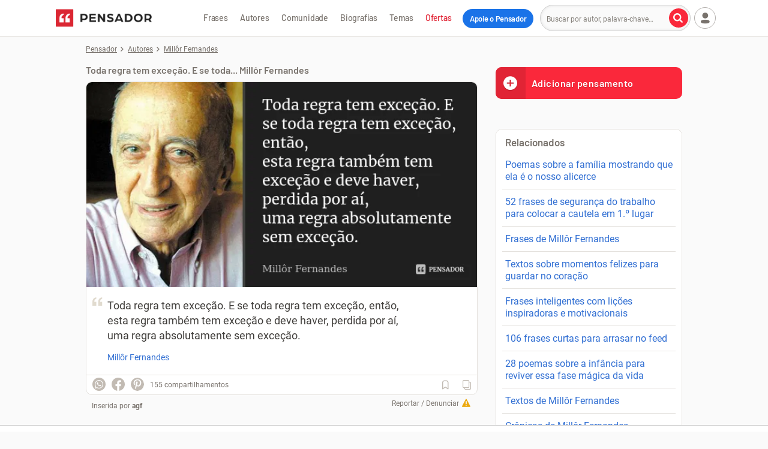

--- FILE ---
content_type: text/html; charset=UTF-8
request_url: https://www.pensador.com/frase/MTg2OA/
body_size: 50034
content:
<!DOCTYPE html><html lang="pt-br"><head><title>Toda regra tem exceção. E se toda... Millôr Fernandes - Pensador</title><meta name="description" content="Toda regra tem exceção. E se toda regra tem exceção, então, esta regra também tem exceção e deve haver, perdida por aí, um... Millôr Fernandes. Inserida por agf"><meta name="keywords" content="exceção regras regra Millôr Fernandes"><meta name="viewport" content="width=device-width, initial-scale=1"><meta name="verify-v1" content="GP9/krPogUirLWiDJiEeGFrpxfV7Bs4AiNqR7W334oE="><meta property="fb:admins" content="806619650"><meta property="fb:app_id" content="110725355668331"><meta property="fb:pages" content="132542966764304"><meta name="msvalidate.01" content="3E8C69C37B0951A16A22DAFEEEF764C5"><meta http-equiv="Content-Type" content="text/html; charset=utf-8"><meta property="og:title" content="Millôr Fernandes"><meta property="og:url" content="https://www.pensador.com/frase/MTg2OA/"><meta property="og:image" content="https://cdn.pensador.com/img/frase/mi/ll/millor_fernandes_toda_regra_tem_excecao_e_se_toda_regra_lxvyjlx.jpg"><meta property="og:image:height" content="315"><meta property="og:image:width" content="600"><meta property="og:site_name" content="Pensador"><meta property="og:description" content="Toda regra tem exceção. E se toda regra tem exceção, então, esta regra também tem exceção e deve haver, perdida por aí, uma regra absolutamente sem exceção."><meta property="og:type" content="article"><link rel="canonical" href="https://www.pensador.com/frase/MTg2OA/" /><meta name="twitter:card" content="photo"><meta name="twitter:site" content="@pensador"><link rel="preconnect" href="https://cdn.pensador.com"><link rel="preconnect" href="https://securepubads.g.doubleclick.net"><link rel="preload" as="image" href="https://cdn.pensador.com/img/frase/mi/ll/millor_fernandes_toda_regra_tem_excecao_e_se_toda_regra_lxvyjlx.jpg"><link rel="preload" as="image" href="https://cdn.pensador.com/img/logo.png" imagesrcset="https://cdn.pensador.com/img/logo.png 1x, https://cdn.pensador.com/img/logo.svg 2x"><link rel="dns-prefetch" href="https://eu.7gra.us/"><link rel="preconnect" href="https://cdn.pensador.com" crossorigin="anonymous"><link rel="preload" href="https://cdn.pensador.com/dist/fonts/roboto-v29-latin-regular-critical.4673b4537a84c7f7a130799aa6af329b.woff2" as="font" type="font/woff2" crossorigin="anonymous"><style>@charset "utf-8";@font-face{font-family:Roboto;font-style:normal;font-weight:400;font-display:swap;src:url(https://cdn.pensador.com/dist/fonts/roboto-v29-latin-regular.160fbc69802809bdb0ef6942ba6bbb52.eot);src:local(""),url(https://cdn.pensador.com/dist/fonts/roboto-v29-latin-regular-critical.4673b4537a84c7f7a130799aa6af329b.woff2) format("woff2"),url(https://cdn.pensador.com/dist/fonts/roboto-v29-latin-regular.9b78ea3bc4f00e508f01331aa0733db8.woff) format("woff"),url(https://cdn.pensador.com/dist/fonts/roboto-v29-latin-regular.69358f64aea6fd09499aacb2bae24f53.ttf) format("truetype")}@font-face{font-family:Barlow-fallback;size-adjust:96.7%;ascent-override:100%;src:local("Arial")}@font-face{font-family:pf;font-style:normal;font-weight:400;src:url(https://cdn.pensador.com/dist/fonts/pf.52775aeedd143ea60fcd8a69b65b4fd9.eot);src:url(https://cdn.pensador.com/dist/fonts/pf.52775aeedd143ea60fcd8a69b65b4fd9.eot) format("embedded-opentype"),url(https://cdn.pensador.com/dist/fonts/pf.12d34885d4a20c6bc0cebc292223008b.woff2) format("woff2"),url(https://cdn.pensador.com/dist/fonts/pf.fe618367c318dbe5730aa746e9906cec.woff) format("woff"),url(https://cdn.pensador.com/dist/fonts/pf.18fd583c21060b31b7f6dfdd960788a8.ttf) format("truetype"),url(https://cdn.pensador.com/dist/fonts/pf.3a3615432ccfb346c1084b2d9b9b0452.svg) format("svg")}.about-copy:before,.ad-wrapper .remove-ads:before,.add.add i.loading:before,.add.add i:before,.article-content .content-img .share-wrapper .donation-banner-wrapper .share-icon--close:before,.article-content .content-img .share-wrapper .share-icon--close:before,.article-content blockquote:before,.auth-buttons .user-menu .btn-login a button.auth-login:before,.auth-buttons button.auth-login:before,.auth-buttons button.auth-register:before,.authors-home--wrapper .see-all a .see-all-arrow:before,.breadcrumbs li:not(:last-child):before,.btn-load-more i:before,.btn-quote span:before,.btn-see-more span:before,.donation-banner-wrapper .article-content .content-img .share-wrapper .share-icon--close:before,.donation-banner-wrapper .icon-close:before,.donation-banner-wrapper .popup .close:before,.donation-banner-wrapper .show-btns .share-icon:before,.donations-widget-card .card-header .btn-close:before,.feedback-widget-curtain .sg-feedback__modal .btn-close:before,.footer-copyright .icon-company:before,.footer-social-links .icon-fb:before,.footer-social-links .icon-ig:before,.footer-social-links .icon-pin:before,.footer-social-links .icon-tiktok:before,.footer-social-links .icon-yt:before,.game-player .game-interactive-preloader .preloader-play-button .icon:before,.game-player .mobile-draggable-menu .icon:before,.header-menu-btn-wrapper .add-quote span:before,.icon-7graus:before,.icon-alert:before,.icon-arrow-right:before,.icon-at:before,.icon-bookmark-l:before,.icon-bookmark:before,.icon-camera:before,.icon-caret-down:before,.icon-check:before,.icon-close:before,.icon-collection:before,.icon-copy:before,.icon-desktop:before,.icon-dots:before,.icon-edit:before,.icon-facebook-round:before,.icon-facebook:before,.icon-feedback-happy:before,.icon-feedback-sad:before,.icon-heart-l:before,.icon-heart:before,.icon-heartb-l:before,.icon-heartb:before,.icon-house:before,.icon-image:before,.icon-info:before,.icon-instagram:before,.icon-label:before,.icon-link:before,.icon-lock:before,.icon-locker:before,.icon-magnifier:before,.icon-mail:before,.icon-menu:before,.icon-noise:before,.icon-pass-hide:before,.icon-pass-show:before,.icon-pencil:before,.icon-pensador:before,.icon-pix:before,.icon-play-game:before,.icon-plus-circle:before,.icon-plus:before,.icon-power:before,.icon-quote:before,.icon-report:before,.icon-settings:before,.icon-sg-social-facebook:before,.icon-sg-social-pinterest:before,.icon-sg-social-twitter:before,.icon-sg-social-whatsapp:before,.icon-share-arrow-l:before,.icon-share:before,.icon-speed:before,.icon-spinner:before,.icon-thumbup-l:before,.icon-thumbup:before,.icon-tiktok:before,.icon-trash-l:before,.icon-user--btn.copy-btn.copied i:before,.icon-user--btn.dots i:before,.icon-user--btn.editar i:before,.icon-user--btn.image i.icon-spinner:before,.icon-user--btn.image i:before,.icon-user-caret-down:before,.icon-user-plus:before,.icon-user:before,.icon-verified:before,.icon-whatsapp-filled:before,.icon-youtube:before,.input-wrap .placeholder-email:before,.input-wrap .placeholder-label:before,.input-wrap .placeholder-pass:before,.input-wrap .placeholder-quote:before,.input-wrap .placeholder-user:before,.input-wrap .user-menu .btn-login a .placeholder-user:before,.newsletter-widget .newsletter-title span:before,.no-facebook-warning span:before,.pensaReport span:before,.pix-generated-wrapper .go-back:before,.pix-generated-wrapper .header-processing-payment:before,.popup-collection .popup-close i:before,.popup .close:before,.popup .donation-banner-wrapper .close:before,.remove-ads-widget-card .card-header .btn-close:before,.remove.remove i.loading:before,.remove.remove i:before,.search-btn span:before,.sg-social .sg-facebook-btn span:before,.share-icon:before,.show-btns .donation-banner-wrapper .share-icon:before,.show-btns .share-icon:before,.sidebar .blog span.icon-desktop:before,.thought-card .frase:before,.updated-form-ui .form-wrapper .password-input-wrapper input[type=password]+.toggle-password:before,.updated-form-ui .form-wrapper .password-input-wrapper input[type=text]+.toggle-password:before,.user-menu .btn-login a .auth-buttons button.auth-login:before,.user-menu .btn-login a .icon-user:before,.user-menu .btn-login a .input-wrap .placeholder-user:before,.user-menu .btn-login a .login-button .user-icon:before,.user-menu .btn-login ul.dropped a.login span:before,.user-menu .login-button .btn-login a .user-icon:before,.user-menu .login-button .user-icon:before,.user-menu .user>span i:before,.warning.warning--green span:before,.yt-channel .yt-subscribe--button i:before,[class*=" icon-"],[class^=icon-],ul.dropped .user-menu .btn-login a.login span:before,ul.dropped a.collection span:before,ul.dropped a.login span:before,ul.dropped a.logout span:before,ul.dropped a.settings span:before,ul.dropped a.signup span:before{font:normal normal normal 14px/1 pf;font-size:inherit;text-decoration:none;text-transform:none;line-height:inherit;display:block;vertical-align:middle;min-width:1em;text-rendering:auto;-webkit-user-select:none;-moz-user-select:none;user-select:none;-webkit-font-smoothing:antialiased;-moz-osx-font-smoothing:grayscale}.icon-sg-social-facebook:before{content:"";display:block}.icon-sg-social-twitter:before{content:"";display:block}.icon-sg-social-whatsapp:before{content:"";display:block}.footer-social-links .icon-pin:before,.icon-sg-social-pinterest:before{content:"";display:block}.about-copy:before,.article-content blockquote:before,.icon-quote:before,.input-wrap .placeholder-quote:before,.thought-card .frase:before{content:"";display:block}.icon-image:before,.icon-user--btn.image i:before{content:"";display:block}.icon-magnifier:before,.search-btn span:before{content:"";display:block}.icon-menu:before{content:"";display:block}.icon-report:before,.pensaReport span:before{content:"";display:block}.icon-user-caret-down:before,.user-menu .user>span i:before{content:"";display:block}.auth-buttons .user-menu .btn-login a button.auth-login:before,.auth-buttons button.auth-login:before,.icon-user:before,.input-wrap .placeholder-user:before,.input-wrap .user-menu .btn-login a .placeholder-user:before,.user-menu .btn-login a .auth-buttons button.auth-login:before,.user-menu .btn-login a .icon-user:before,.user-menu .btn-login a .input-wrap .placeholder-user:before,.user-menu .btn-login ul.dropped a.login span:before,.user-menu .login-button .user-icon:before,ul.dropped .user-menu .btn-login a.login span:before,ul.dropped a.login span:before{content:"";display:block}.icon-share:before,.share-icon:before{content:""}.icon-dots:before,.icon-user--btn.dots i:before{content:"";display:block}.icon-edit:before,.icon-user--btn.editar i:before{content:"";display:block}.add.add i.loading:before,.icon-spinner:before,.icon-user--btn.image i.icon-spinner:before,.remove.remove i.loading:before{content:"";display:block}.icon-house:before{content:"";display:block}.auth-buttons button.auth-register:before,.icon-user-plus:before,ul.dropped a.signup span:before{content:"";display:block}.icon-collection:before{content:"";display:block}.icon-power:before,ul.dropped a.logout span:before{content:"";display:block}.icon-settings:before,ul.dropped a.settings span:before{content:"";display:block}.authors-home--wrapper .see-all a .see-all-arrow:before,.breadcrumbs li:not(:last-child):before,.btn-load-more i:before,.btn-see-more span:before,.game-player .mobile-draggable-menu .icon:before,.icon-arrow-right:before,.pix-generated-wrapper .go-back:before{content:"";display:block}.icon-pensador:before{content:"";display:block}.btn-quote span:before,.header-menu-btn-wrapper .add-quote span:before,.icon-plus-circle:before{content:"";display:block}.icon-desktop:before,.sidebar .blog span.icon-desktop:before{content:"";display:block}.footer-social-links .icon-fb:before,.icon-facebook:before,.sg-social .sg-facebook-btn span:before{content:"";display:block}.icon-at:before{content:"";display:block}.icon-locker:before,.input-wrap .placeholder-pass:before,.no-facebook-warning span:before{content:"";display:block}.ad-wrapper .remove-ads:before,.article-content .content-img .share-wrapper .share-icon--close:before,.donation-banner-wrapper .icon-close:before,.donations-widget-card .card-header .btn-close:before,.feedback-widget-curtain .sg-feedback__modal .btn-close:before,.icon-close:before,.popup-collection .popup-close i:before,.popup .close:before,.remove-ads-widget-card .card-header .btn-close:before,.show-btns .share-icon:before{content:"";display:block}.icon-info:before,.pix-generated-wrapper .header-processing-payment:before,.warning.warning--green span:before{content:"";display:block}.footer-social-links .icon-ig:before,.icon-instagram:before{content:"";display:block}.icon-mail:before,.input-wrap .placeholder-email:before,.newsletter-widget .newsletter-title span:before{content:"";display:block}.icon-plus:before{content:"";display:block}.icon-share:before,.share-icon:before{content:"";display:block}.icon-heart:before,ul.dropped a.collection span:before{content:"";display:block}.icon-heart-l:before{content:"";display:block}.icon-caret-down:before{content:"";display:block}.footer-social-links .icon-yt:before,.icon-youtube:before,.yt-channel .yt-subscribe--button i:before{content:"";display:block}.icon-feedback-happy:before{content:"";display:block}.icon-feedback-sad:before{content:"";display:block}.footer-copyright .icon-company:before,.icon-7graus:before{content:"";display:block}.icon-label:before,.input-wrap .placeholder-label:before{content:"";display:block}.icon-verified:before{content:"";display:block}.icon-copy:before{content:"";display:block}.icon-check:before,.icon-user--btn.copy-btn.copied i:before{content:"";display:block}.game-player .game-interactive-preloader .preloader-play-button .icon:before,.icon-play-game:before{content:"";display:block}.icon-whatsapp-filled:before{content:"";display:block}.footer-social-links .icon-tiktok:before,.icon-tiktok:before{content:"";display:block}.icon-alert:before{content:"";display:block}.icon-pass-show:before,.updated-form-ui .form-wrapper .password-input-wrapper input[type=password]+.toggle-password:before{content:"";display:block}.icon-lock:before{content:"";display:block}.icon-pass-hide:before,.updated-form-ui .form-wrapper .password-input-wrapper input[type=text]+.toggle-password:before{content:"";display:block}.icon-facebook-round:before{content:"";display:block}.icon-noise:before{content:"";display:block}.icon-pix:before{content:"";display:block}.icon-speed:before{content:"";display:block}.icon-thumbup:before{content:"";display:block}.icon-thumbup-l:before{content:"";display:block}.icon-trash-l:before{content:"";display:block}.icon-share-arrow-l:before{content:"";display:block}.add.add i:before,.icon-bookmark-l:before{content:"";display:block}.icon-bookmark:before,.remove.remove i:before{content:"";display:block}.icon-heartb-l:before{content:"";display:block}.icon-heartb:before{content:"";display:block}.icon-pencil:before{content:"";display:block}.icon-camera:before{content:"";display:block}.icon-link:before{content:"";display:block}.container{margin-right:auto;margin-left:auto;padding-left:10px;padding-right:10px;clear:both}.container:after,.container:before{content:"";display:table}.container:after{clear:both}@media(min-width:769px){.container{width:100%;max-width:100%;padding-left:15px;padding-right:15px}}@media(min-width:1024px){.container{width:1024px}}.row{margin-left:-10px;margin-right:-10px;clear:both}.row:after,.row:before{content:"";display:table}.row:after{clear:both}@media(min-width:769px){.row{margin-left:-15px;margin-right:-15px}}.col-lg-10,.col-md-8,.col-md-12,.col-sm-4,.col-sm-6,.col-sm-8,.col-xs-3,.col-xs-4,.col-xs-7,.col-xs-8,.col-xs-11,.col-xs-12{position:relative;min-height:1px;padding-left:10px;padding-right:10px}@media(min-width:769px){.col-lg-10,.col-md-8,.col-md-12,.col-sm-4,.col-sm-6,.col-sm-8,.col-xs-3,.col-xs-4,.col-xs-7,.col-xs-8,.col-xs-11,.col-xs-12{padding-left:15px;padding-right:15px}}.col-xs-3,.col-xs-7,.col-xs-12{float:left}.col-xs-12{width:100%}.col-xs-7{width:58.33333333%}.col-xs-3{width:25%}.col-xs-offset-3{margin-left:25%}@media(min-width:769px){.col-sm-4,.col-sm-6,.col-sm-8{float:left}.col-sm-8{width:66.66666667%}.col-sm-6{width:50%}.col-sm-4{width:33.33333333%}}@media(min-width:1024px){.col-md-8,.col-md-12{float:left}.col-md-12{width:100%}.col-md-8{width:66.66666667%}}*,:after,:before{box-sizing:border-box}.clearfix{*zoom:1}.clearfix:after,.clearfix:before{display:table;line-height:0;content:""}.clearfix:after{clear:both}html{line-height:1.15;-webkit-text-size-adjust:100%}body{margin:0}main{display:block}h1{font-size:2em;margin:.67em 0}hr{box-sizing:content-box;height:0;overflow:visible}pre{font-family:monospace,monospace;font-size:1em}a{background-color:transparent}abbr[title]{border-bottom:none;text-decoration:underline;-webkit-text-decoration:underline dotted;text-decoration:underline dotted}b,strong{font-weight:bolder}code,kbd,samp{font-family:monospace,monospace;font-size:1em}small{font-size:80%}sub,sup{font-size:75%;line-height:0;position:relative;vertical-align:baseline}sub{bottom:-.25em}sup{top:-.5em}img{border-style:none}button,input,optgroup,select,textarea{font-family:inherit;font-size:100%;line-height:1.15;margin:0}button,input{overflow:visible}button,select{text-transform:none}[type=button],[type=reset],[type=submit],button{-webkit-appearance:button}[type=button]::-moz-focus-inner,[type=reset]::-moz-focus-inner,[type=submit]::-moz-focus-inner,button::-moz-focus-inner{border-style:none;padding:0}[type=button]:-moz-focusring,[type=reset]:-moz-focusring,[type=submit]:-moz-focusring,button:-moz-focusring{outline:1px dotted ButtonText}fieldset{padding:0;margin:0;border:0}legend{box-sizing:border-box;color:inherit;display:table;max-width:100%;padding:0;white-space:normal}progress{vertical-align:baseline}textarea{overflow:auto}[type=checkbox],[type=radio]{box-sizing:border-box;padding:0}[type=number]::-webkit-inner-spin-button,[type=number]::-webkit-outer-spin-button{height:auto}[type=search]{-webkit-appearance:textfield;outline-offset:-2px}[type=search]::-webkit-search-decoration{-webkit-appearance:none}::-webkit-file-upload-button{-webkit-appearance:button;font:inherit}details{display:block}summary{display:list-item}[hidden],template{display:none}body{font-family:Roboto,-apple-system,BlinkMacSystemFont,Segoe UI,Helvetica Neue,Arial,sans-serif,Apple Color Emoji,Segoe UI Emoji,Segoe UI Symbol;font-size:16px;line-height:1.4;color:#403e3b;position:relative;background:#fafafa;padding-top:85px}body.y-hidden{overflow-y:hidden}@media(min-width:1024px){body{padding-top:60px}}body:has(.top-mobile-ad-banner){padding-top:0}img{max-width:100%;height:auto;line-height:1.2;background:#f5f2ed}.h1,.h2,.h3,.h4,.h5,h1,h2,h3,h4,h5{font-family:Barlow,Barlow-fallback,-apple-system,BlinkMacSystemFont,Segoe UI,Helvetica Neue,Arial,sans-serif,Apple Color Emoji,Segoe UI Emoji,Segoe UI Symbol;font-weight:700;color:#403e3b;-webkit-font-smoothing:antialiased;padding:.9375rem 0;display:block;clear:both}@media(min-width:769px){.h1,.h2,.h3,.h4,.h5,h1,h2,h3,h4,h5{padding:1.5625rem 0 1.25rem}}.h1,h1{font-size:1.875rem;word-wrap:break-word}.h2,h2{font-size:1.625rem}.h3,h3{font-size:1.375rem}.h4,h4{font-size:1.125rem}.h5,h5{font-size:1rem}a{color:#316fd3;text-decoration:none}.p,p{margin:0;padding:.5em 0}.p.small,p.small{font-size:.875rem}button,input,keygen,select,textarea{font-family:Roboto,-apple-system,BlinkMacSystemFont,Segoe UI,Helvetica Neue,Arial,sans-serif,Apple Color Emoji,Segoe UI Emoji,Segoe UI Symbol}input:not([type=checkbox]),textarea{border:1px solid #ccc;padding:0 10px;font-size:1em;color:#78726c;-webkit-appearance:none;-moz-appearance:none;appearance:none}input:not([type=checkbox])::-webkit-input-placeholder,textarea::-webkit-input-placeholder{font-size:.75rem}input:not([type=checkbox]):-moz-placeholder,input:not([type=checkbox])::-moz-placeholder,textarea:-moz-placeholder,textarea::-moz-placeholder{font-size:.75rem}input:not([type=checkbox]):-ms-input-placeholder,textarea:-ms-input-placeholder{font-size:.75rem}textarea{padding:12px 10px}button,input,textarea{border-radius:4px}button,input:not([type=checkbox]){height:36px;line-height:36px}button.btn,button.txt,input:not([type=checkbox]).btn,input:not([type=checkbox]).txt{display:inline-block}button,button.btn,input.btn{font-weight:700;text-align:center;white-space:nowrap;vertical-align:middle;border:1px solid transparent;line-height:1;padding:0 10px;outline:none}.sidebar{font-size:0}select{position:relative;width:100%;max-width:500px;background-color:#fff;border:1px solid #c2bbb3;font-family:inherit;font-size:1rem;line-height:normal;height:46px;padding:0 40px 0 14px;color:#403e3b;border-radius:10px;margin:0;box-sizing:border-box;-webkit-appearance:none;-moz-appearance:none;background-image:linear-gradient(45deg,transparent 50%,grey 0),linear-gradient(135deg,grey 50%,transparent 0);background-position:calc(100% - 20px) 50%,calc(100% - 15px) 50%;background-size:5px 5px,5px 5px;background-repeat:no-repeat}@media screen and (min-width:769px){.flex-container{display:flex}}.btn{position:relative;display:inline-block;width:auto;color:#737373;font-size:.875rem;line-height:1;border:1px solid #cdc8c1;border-radius:4px;background:#fff;padding:8px 10px;text-align:center;transition:all .15s ease-in-out}.btn:hover{color:#403e3b;cursor:pointer;border-color:#887c6d}.btn:hover,.btn:hover *{text-decoration:none}.btn-see-more{padding-right:0}.btn-see-more span{position:relative;padding-right:20px}.btn-see-more span:before{position:absolute;font-size:.5625rem;top:50%;transform:translateY(-50%);left:auto;right:5px}.btn-see-more:hover span:before{right:4px}.btn-quote{display:inline-block;width:100%;background:#fa283b;color:#fff;text-shadow:0 1px 1px rgba(0,0,0,.2);font-size:1rem;font-family:Barlow,Barlow-fallback,-apple-system,BlinkMacSystemFont,Segoe UI,Helvetica Neue,Arial,sans-serif,Apple Color Emoji,Segoe UI Emoji,Segoe UI Symbol;font-weight:700;-webkit-font-smoothing:antialiased;letter-spacing:.5px;line-height:1.2;padding:20px 10px;margin:0;border:none;text-align:center;overflow:hidden}.btn-quote:active,.btn-quote:focus,.btn-quote:hover{color:#fff;background:#e12435;text-decoration:none}.btn-quote span{display:inline-block}.btn-quote span:before{position:relative;top:50%;transform:translateY(-50%)}.btn-quote--sidebar{border-radius:10px;margin:10px 0;text-align:left;padding:17px 10px 17px 60px}.btn-quote--sidebar span{position:absolute;width:50px;height:100%;left:0;top:0;font-size:26px;background:#e12435;line-height:2;text-align:center}.btn-quote--sidebar.hide{display:none}.notice .btn{max-width:330px}.btn-load-more{font-family:Barlow,Barlow-fallback,-apple-system,BlinkMacSystemFont,Segoe UI,Helvetica Neue,Arial,sans-serif,Apple Color Emoji,Segoe UI Emoji,Segoe UI Symbol;border:1px solid #fa283b;background:#fa283b;color:#fff;display:block;margin:0 auto 30px;padding:10px 70px;height:auto;text-shadow:0 1px 1px rgba(0,0,0,.2);-webkit-font-smoothing:antialiased}.btn-load-more i{display:inline-block;font-size:.625rem;transform:rotate(90deg);margin-left:5px;color:#fff}.btn-load-more:active,.btn-load-more:focus,.btn-load-more:hover{border:1px solid #e12435;background:#e12435}button.btn-danger,input.btn-danger{border:1px solid #78726c;background:#fff;color:#403e3b}button.btn-danger:hover,button.btn-submit,input.btn-danger:hover,input.btn-submit{border:1px solid #fa283b;background:#fa283b;color:#fff}button.btn-submit:hover,input.btn-submit:hover{border:1px solid #e12435;background:#e12435;color:#fff}.btn-cta{display:block;text-align:center;color:#403e3b;font-weight:700;-webkit-font-smoothing:antialiased;border:2px solid #78726c;background:#fff;border-radius:100px;padding:10px;margin:0;font-size:1.125rem;line-height:1.3;-webkit-appearance:button;cursor:pointer;transition:all .2s ease-in-out}.btn-cta:hover{border-color:#403e3b;color:#000}.btn-cta.btn-remove-ads.hidden{opacity:0;transition:opacity .5s ease-in-out;pointer-events:none;display:none}.btn-cta .icon{position:relative;display:inline-block;font-size:1rem;line-height:0;color:#4c4c4c}.btn-cta--orange{border:2px solid #cd901d;background:#f0ab2a;color:#242424}.btn-cta--orange .icon{color:#4f3910}.btn-cta.btn-cta--gray{border:1px solid #c6c6c6;font-size:.875rem;color:#676767}.btn-cta.btn-cta--gray .icon-caretup{transform:rotate(90deg);font-size:.625rem;margin-left:5px;color:#78726c}.btn-cta.btn-cta--gray:hover .icon-caretup{color:#403e3b}.btn-cta.btn-cta--contribution-header,.btn-cta.btn-cta--remove-ads-header{position:relative;outline:none;color:#fff;background-color:#1a73e8;border:none;padding:8px 10px;margin-left:8px;font-family:Barlow,Barlow-fallback,-apple-system,BlinkMacSystemFont,Segoe UI,Helvetica Neue,Arial,sans-serif,Apple Color Emoji,Segoe UI Emoji,Segoe UI Symbol;font-weight:700;-webkit-font-smoothing:antialiased;letter-spacing:-.3px;font-size:.8125rem}@media(min-width:1129px){.btn-cta.btn-cta--contribution-header,.btn-cta.btn-cta--remove-ads-header{padding:8px 12px;top:1px}}.btn-cta.btn-cta--contribution-header:hover,.btn-cta.btn-cta--remove-ads-header:hover{color:#fff;background-color:#0950ac;text-decoration:none}.btn-cta.btn-cta--contribution-header--mobile,.btn-cta.btn-cta--remove-ads-header--mobile{display:inline-block;flex-shrink:0;position:relative;background-color:#1a73e8;border:0;color:#fff;font-family:Barlow,Barlow-fallback,-apple-system,BlinkMacSystemFont,Segoe UI,Helvetica Neue,Arial,sans-serif,Apple Color Emoji,Segoe UI Emoji,Segoe UI Symbol;font-weight:700;-webkit-font-smoothing:antialiased;padding:10px 7px;transition:all .15s ease-in-out;font-size:.75rem;letter-spacing:-.3px}@media(min-width:360px){.btn-cta.btn-cta--contribution-header--mobile,.btn-cta.btn-cta--remove-ads-header--mobile{font-size:.8125rem}}@media(min-width:375px){.btn-cta.btn-cta--contribution-header--mobile,.btn-cta.btn-cta--remove-ads-header--mobile{padding:10px}}@media(min-width:1024px){.btn-cta.btn-cta--contribution-header--mobile,.btn-cta.btn-cta--remove-ads-header--mobile{display:none}}.btn-cta.btn-cta--contribution-header--mobile:hover,.btn-cta.btn-cta--remove-ads-header--mobile:hover{background-color:#0950ac;text-decoration:none}.btn-cta.btn-cta--contribution-footer,.btn-cta.btn-cta--remove-ads-footer{display:inline-flex;align-items:center;outline:2px solid #e12435;border:unset;outline-offset:2px;text-decoration:none;font-family:Barlow,Barlow-fallback,-apple-system,BlinkMacSystemFont,Segoe UI,Helvetica Neue,Arial,sans-serif,Apple Color Emoji,Segoe UI Emoji,Segoe UI Symbol;font-weight:700;padding:8px 32px;-webkit-font-smoothing:auto;font-size:1rem}@media(min-width:769px){.btn-cta.btn-cta--contribution-footer,.btn-cta.btn-cta--remove-ads-footer{font-size:.875rem}}.btn-cta.btn-cta--contribution-footer:hover,.btn-cta.btn-cta--remove-ads-footer:hover{color:#121212;outline-width:4px;outline-offset:0;transition:outline-width .2s ease-in-out;text-decoration:underline}.btn-cta.btn-cta--remove-ads{text-transform:uppercase;display:inline-block;padding:10px 30px;text-decoration:none}.btn-cta.btn-cta--remove-ads:hover{text-decoration:underline}.btn-cta--wrapper{position:relative;display:inline-block;margin-top:20px;text-decoration:none}.title{color:#403e3b;font-family:Barlow,Barlow-fallback,-apple-system,BlinkMacSystemFont,Segoe UI,Helvetica Neue,Arial,sans-serif,Apple Color Emoji,Segoe UI Emoji,Segoe UI Symbol;font-weight:700;-webkit-font-smoothing:antialiased;margin:0;padding:0;line-height:1.1}.title--h2{font-size:1.375rem}@media(min-width:769px){.title--h2{font-size:1.625rem}}.title--h3{font-size:1.125rem}.sg-social,.sg-social>div{display:inline-block;float:left}.sg-social>div:not(:first-of-type){margin-left:10px}.sg-social button{border:none}.sg-social .sg-icon-only{border:0;border-radius:36px;overflow:hidden;margin:0;padding:0;color:#fff;background:#c2bbb3;width:32px;height:32px}@media(min-width:769px){.sg-social .sg-icon-only{width:22px;height:22px}}.sg-social .sg-whatsapp-btn{font-size:22px}@media(min-width:769px){.sg-social .sg-whatsapp-btn{font-size:14px}}.sg-social .sg-whatsapp-btn:hover{background:#25d366}.sg-social .sg-facebook-btn{background:none;color:#c2bbb3;font-size:32px}@media(min-width:769px){.sg-social .sg-facebook-btn{font-size:22px}}.sg-social .sg-facebook-btn:hover{color:#1877f2}.sg-social .sg-twitter-btn{font-size:17px}@media(min-width:769px){.sg-social .sg-twitter-btn{font-size:11px}}.sg-social .sg-twitter-btn:hover{background:#00abf0}.sg-social .sg-pinterest-btn{background:none;color:#c2bbb3;font-size:32px}@media(min-width:769px){.sg-social .sg-pinterest-btn{font-size:22px}}.sg-social .sg-pinterest-btn:hover{color:#e60019}.share-wrapper{position:relative;display:inline-block;width:100%;padding:0;font-size:.75rem}.share-wrapper.active .sg-whatsapp-btn{background:#25d366}.share-wrapper.active .sg-facebook-btn{color:#1877f2}.share-wrapper.active .sg-twitter-btn{background:#00abf0}.share-wrapper.active .sg-pinterest-btn{color:#e60019}@media(min-width:769px){.share-wrapper--force-collapse .share-icon{display:inline-block;width:32px;height:32px}.share-wrapper--force-collapse .sg-social{position:relative;top:3px}.share-wrapper--force-collapse:not(.show-btns) .sg-social{display:none!important}}.show-btns{z-index:2;background:linear-gradient(90deg,#fff 65.72%,hsla(0,0%,100%,0))}.show-btns .share-icon{border:1px solid #e4e1dd}@media(min-width:0)and (max-width:768px){.show-btns .sg-whatsapp-btn{background:#25d366}.show-btns .sg-facebook-btn{color:#1877f2}.show-btns .sg-twitter-btn{background:#00abf0}.show-btns .sg-pinterest-btn{color:#e60019}}.share-icon{position:relative;display:inline-block;float:left;border-radius:36px;color:#c2bbb3;text-align:center;background:#fff;border:1px solid #fff;width:36px;height:36px;margin:2px}@media(min-width:769px){.share-icon{display:none}}.share-icon:before{position:relative;font-size:1.125rem;top:50%;transform:translateY(-50%)}.share-icon:hover{color:#78726c;background:#f5f2ed;border:1px solid #e4e1dd}.total-shares{position:relative;display:inline-block;color:#78726c;padding:14px 10px;font-size:.75rem}@media(min-width:769px){.total-shares{padding:10px}}.total-shares--mobile{position:absolute;padding:0;left:40px;top:50%;transform:translateY(-50%)}.total-shares--mobile span{display:none}@media(min-width:769px){.total-shares--mobile{display:none}}.iconbar .sg-social{display:none;float:left;padding:4px 0 4px 8px}@media(min-width:769px){.iconbar .sg-social{display:inline-block;padding:4px 0 4px 10px}}.iconbar .show-btns .sg-social,.sg-social-page{display:inline-block}.sg-social-page{position:absolute;left:auto;right:0;top:0}@media(min-width:769px){.sg-social-page{margin:5px 0}}.sg-social-page--block{position:relative;width:100%}.sg-social-page .sg-icon-only{width:32px;height:32px}@media(min-width:769px){.sg-social-page .sg-icon-only{width:26px;height:26px}}.sg-social-page .sg-facebook-btn{background:#fff;color:#1877f2;font-size:32px}@media(min-width:769px){.sg-social-page .sg-facebook-btn{font-size:26px}}.sg-social-page .sg-pinterest-btn{background:#fff;color:#e60019;font-size:32px}@media(min-width:769px){.sg-social-page .sg-pinterest-btn{font-size:26px}}.sg-social-page .sg-whatsapp-btn{background:#25d366;font-size:20px}@media(min-width:769px){.sg-social-page .sg-whatsapp-btn{font-size:17px}}.sg-social-page .sg-twitter-btn{background:#00abf0;font-size:16px}@media(min-width:769px){.sg-social-page .sg-twitter-btn{font-size:13px}}@media(min-width:412px){.article-header .author-article+.sg-social-page{position:absolute;display:inline-block;width:auto;top:auto;left:auto;right:0;bottom:0}}.article-footer .sg-social-page{margin-top:9px}@media(min-width:0)and (max-width:500px){.article-footer .sg-social-page{position:relative;float:none;margin-top:30px}}.search-wrapper{display:none;position:relative;height:60px;float:left;margin-left:0}@media(min-width:1024px){.search-wrapper{display:inline-block;margin-left:5px}}.search-wrapper .search{top:50%;transform:translateY(-50%);min-width:230px}.search{position:relative;display:inline-block;width:100%}.search input.input-field{color:#403e3b;background:#fafafa;border-radius:100px;-webkit-font-smoothing:antialiased;height:44px;width:100%;box-shadow:inset 0 0 5px rgba(0,0,0,.1);font-size:1rem;padding:0 5px;transition:all .15s ease-in-out}.search input.input-field::-webkit-input-placeholder{font-size:1rem}.search input.input-field:-moz-placeholder,.search input.input-field::-moz-placeholder{font-size:1rem}.search input.input-field:-ms-input-placeholder{font-size:1rem}.search input.input-field:active,.search input.input-field:focus{box-shadow:0 0 0 1px #fa283b;border-color:#fa283b}@media(min-width:1024px){.search input.input-field{padding:0 38px 0 10px;font-size:1rem}.search input.input-field::-webkit-input-placeholder{font-size:12px}.search input.input-field:-moz-placeholder,.search input.input-field::-moz-placeholder{font-size:12px}.search input.input-field:-ms-input-placeholder{font-size:12px}}.search .search-btn{position:absolute;top:50%;transform:translateY(-50%);left:calc(100% - 36px)}.search-btn{border-radius:100px;border:1px solid #b1aeaa;background-color:#fff;width:36px;height:36px;font-size:1rem}@media(min-width:1024px){.search-btn{border:0;background:#fa283b;font-size:1rem;width:32px;height:32px}}.search-btn:hover{background:#e12435;color:#fff}.search-btn span{position:relative;color:#7b756e;left:-1px}@media(min-width:1024px){.search-btn span{color:#fff;left:-3px}}.search-btn.search-btn--home{background:#fa283b;border:0}.search-btn.search-btn--home span{color:#fff}.home .search-mobile-wrapper{display:none}.search-mobile-wrapper{width:36px;left:auto;text-align:right;z-index:1;right:5px;height:44px}@media(min-width:1024px){.search-mobile-wrapper{display:none}}.search-mobile-wrapper.expanded{z-index:10}.search-mobile-wrapper.expanded .search-mobile-form{position:absolute;top:2px;right:1px;left:0;margin-right:5px}.search-mobile-wrapper.expanded input.input-field{opacity:1;z-index:10;padding-left:15px;padding-right:45px;width:calc(100% - 50px)}.search-mobile-wrapper.expanded input.input-field:active,.search-mobile-wrapper.expanded input.input-field:focus{border-color:#e12435;box-shadow:0 0 0 1px #fa283b}.search-mobile-wrapper.expanded .search-btn{z-index:20;right:3px}.search-mobile-wrapper form{position:relative;min-width:36px;height:44px}.search-mobile-wrapper input{position:relative;border:1px solid transparent;cursor:text;line-height:inherit;height:44px;width:36px;border-radius:100px;background:#fff;opacity:0;font-size:1rem;color:#403e3b;z-index:20;padding:0}.search-mobile-wrapper input::-webkit-input-placeholder{font-size:1rem}.search-mobile-wrapper input:-moz-placeholder,.search-mobile-wrapper input::-moz-placeholder{font-size:1rem}.search-mobile-wrapper input:-ms-input-placeholder{font-size:1rem}.search-mobile-wrapper .search-btn{z-index:10;position:absolute;top:50%;left:auto;right:0;transform:translateY(-50%)}.list-boxed{position:relative;border:1px solid #e4e1dd;border-radius:10px;margin:0 0 30px;padding:0;background:#fff;overflow:hidden;display:flex;flex-wrap:wrap;align-items:stretch}.list-boxed .list-item{list-style:none;position:relative;display:inline-block;margin:0;padding:0;width:100%}.list-boxed .list-item:not(:last-child):after{content:"";position:absolute;height:1px;background:#e4e1dd;top:100%;bottom:0;left:10px;width:calc(100% - 20px);z-index:1}.list-boxed .list-item a{display:inline-block;font-size:1rem;width:100%;margin:0;padding:12px 15px 10px;background:#fff;line-height:1.3;transition:all .15s ease-in-out}.list-boxed .list-item a:hover{background:#fbfaf8}@media(min-width:500px){.list-boxed .col-2{width:50%}}@media(min-width:500px){.list-boxed .col-3{width:33.3333333333%}}.list-boxed+.title{padding-top:0}.list-boxed--title-bg .subtitle-bg,.list-boxed--title-bg .title-bg{display:inline-block;width:100%;margin:0}.list-boxed--title-bg .title-bg{padding:10px 15px 8px;font-size:1.125rem;font-family:Barlow,Barlow-fallback,-apple-system,BlinkMacSystemFont,Segoe UI,Helvetica Neue,Arial,sans-serif,Apple Color Emoji,Segoe UI Emoji,Segoe UI Symbol;font-weight:700;-webkit-font-smoothing:antialiased}.list-boxed--title-bg .title-bg a{color:inherit;text-decoration:none}.list-boxed--title-bg .title-bg:hover a{color:inherit;background:none;text-decoration:underline}.list-boxed--title-bg .subtitle-bg{display:block;font-size:.75rem;margin-top:-5px;padding:0 15px 10px}.list-boxed--title-bg .btn-see-more{position:absolute;list-style:none;top:5px;right:5px;width:auto;z-index:3}.title-bg-wrap{position:relative;background:#f5f2ed;margin-bottom:-1px;z-index:2;width:100%}.title-bg-wrap.bg-gray{background:#ededed}.title-bg-wrap.bg-gray .title-bg{font-size:1rem}.title-bg-wrap.bg-white{background:#fff}.title-bg-wrap.bg-white .title-bg{font-size:1.0625rem;color:#78726c;padding:10px 15px 5px}.thumb-article--wrap{display:flex;flex-wrap:wrap;justify-content:space-between;margin:0;padding:0}.thumb-article{list-style:none;margin:0 0 20px;padding:0;background:#fff;border:1px solid #e4e1dd;border-radius:10px;overflow:hidden}.thumb-article:hover{border-color:#c2bbb3}.thumb-article:hover a{color:#272522}.thumb-article:hover img{opacity:.9;transform:scale(1.05)}.thumb-article:hover .thumb-title{text-decoration:underline}.thumb-article .thumb-title{position:relative;background:#fff;display:inline-block;line-height:1.25;z-index:1;padding:7px}@media(min-width:769px){.thumb-article .thumb-title{padding:7px 10px}}.thumb-article a{display:inline-block;width:100%;line-height:1.3;color:#403e3b;font-size:.9375rem}.thumb-article img{transition:all .15s ease-in-out;float:left;width:100%;font-size:14px;color:#78726c}.btn+.thumb-article--wrap{margin-top:25px}.thought-card{position:relative;display:inline-block;width:100%;line-height:1;background:#fff;border:1px solid #e4e1dd;border-radius:10px;margin:0;padding:0;overflow:hidden}.thought-card .thought-img{width:100%}.thought-card .frase,.thought-card img{display:inline-block;width:100%}.thought-card .frase{position:relative;padding:15px 20px 5px 35px;font-size:1.125rem;line-height:1.4}.thought-card .frase.fr-small{font-size:1rem}.thought-card .frase:before{position:absolute;color:#e1dbcf;font-size:1rem;left:10px;top:10px}.thought-card .thought-source-wrapper{display:flex;align-items:baseline;flex-wrap:wrap;line-height:1.4;margin-top:2px;width:calc(100% + 20px)}@media(min-width:769px){.thought-card .thought-source-wrapper{width:calc(100% + 10px)}}.thought-card .thought-source-wrapper .thought-info-clipped{white-space:nowrap;max-width:calc(100% - 50px);overflow:hidden;position:relative}.thought-card .thought-source-wrapper .thought-info-clipped:after{content:"";background:linear-gradient(90deg,hsla(0,0%,100%,0),#fff);position:absolute;right:0;bottom:0;height:100%;width:20px}.thought-card .thought-source-wrapper .thought-info-clipped~.thought-note{display:none}.thought-card .thought-source-wrapper .thought-info-unclipped{white-space:normal;width:100%;max-width:100%}.thought-card .thought-source-wrapper .thought-info-unclipped:after{height:0;width:0;background:none}.thought-card .thought-source-wrapper .thought-info-unclipped~.thought-note{display:block}.thought-card .thought-source-wrapper .thought-source-cliptext-btn{display:inline-block;font-weight:700;cursor:pointer;margin-left:5px}.thought-card .thought-source-wrapper .thought-source-cliptext-btn.active{margin-left:auto}.thought-card .thought-source-wrapper .thought-source-cliptext-btn:hover{text-decoration:underline}.thought-card .autor{display:inline-block;width:100%;font-size:.75rem;padding:10px 30px 20px 35px;color:#78726c;line-height:1.3}@media(min-width:769px){.thought-card .autor{padding-right:20px}}.thought-card .autor.half{padding-bottom:10px}@media(min-width:500px){.thought-card .autor.half{width:70%;padding-bottom:20px}}.thought-card .autor+.info-bar{padding:0 0 20px 35px}@media(min-width:500px){.thought-card .autor+.info-bar{text-align:right;width:30%;padding:5px 10px}}.thought-card .autor .pensaNota{padding:2px 0 0}.thought-card .author-name{font-size:.875rem}.thought-card .pensaNota{display:inline-block;width:100%;font-size:.75rem;padding:0 20px 20px 35px;color:#78726c;line-height:1.3}.thought-card .iconbar{position:relative;display:inline-block;font-size:0;width:100%;border-top:1px solid #e4e1dd;min-height:33px}.thought-card.wimage{clear:both;padding:0;display:table}.thought-card.wimage:after,.thought-card.wimage:before{content:"";display:table}.thought-card.wimage:after{clear:both}.thought-card.wimage .content,.thought-card.wimage .thought-img{width:50%;display:inline-block;vertical-align:top}.thought-card.wimage .content{position:relative;padding:10px 15px 45px}.thought-card.wimage p.fr,.thought-card.wimage p.fr0{font-size:1rem;padding:0}.thought-card.wimage p.fr0:before,.thought-card.wimage p.fr:before{display:none}.thought-card.wimage p.fr-small{font-size:.875rem}.thought-card.wimage p.fr+.autor{width:100%}.thought-card.wimage p.fr+.autor+.info-bar{width:100%;text-align:left;padding:5px 0 0}.thought-card.wimage .thought-source-wrapper{width:100%}.thought-card.wimage .autor{margin-bottom:0;padding:10px 0 0}.thought-card.wimage .author-name{font-size:.75rem}@media(min-width:769px){.thought-card.wimage .iconbar{position:absolute;margin:0;bottom:0;left:0;right:0;padding-left:5px}}@media(max-width:768px){.thought-card.wimage{display:block}.thought-card.wimage .content,.thought-card.wimage .thought-img{width:auto;display:block}.thought-card.wimage .content{padding:0}.thought-card.wimage .content .autor,.thought-card.wimage .content p{display:none}.thought-card.wimage .iconbar{position:relative;padding:0 10px 0 0;margin:0}}.icon-bar--user-wrapper{position:absolute;top:50%;transform:translateY(-50%);left:auto;right:0;z-index:1}.add,.icon-user--btn,.remove{display:inline-block;float:left}.add i,.icon-user--btn i,.remove i{position:absolute;display:inline-block;left:50%;line-height:0;top:50%;transform:translate(-50%,-50%);color:#c2bbb3}.add i.loading,.icon-user--btn i.loading,.remove i.loading{animation:spin 4s linear infinite}.add a,.icon-user--btn a,.remove a{position:relative;display:inline-block;font-family:Roboto,-apple-system,BlinkMacSystemFont,Segoe UI,Helvetica Neue,Arial,sans-serif,Apple Color Emoji,Segoe UI Emoji,Segoe UI Symbol;color:#78726c;font-size:.75rem;min-width:32px;min-height:32px}.add a:before,.icon-user--btn a:before,.remove a:before{position:absolute;top:50%;transform:translateY(-50%);left:0;color:#c2bbb3}.add a:active,.add a:focus,.add a:hover,.icon-user--btn a:active,.icon-user--btn a:focus,.icon-user--btn a:hover,.remove a:active,.remove a:focus,.remove a:hover{color:#403e3b;text-decoration:none}.add a:active:before,.add a:active i,.add a:focus:before,.add a:focus i,.add a:hover:before,.add a:hover i,.icon-user--btn a:active:before,.icon-user--btn a:active i,.icon-user--btn a:focus:before,.icon-user--btn a:focus i,.icon-user--btn a:hover:before,.icon-user--btn a:hover i,.remove a:active:before,.remove a:active i,.remove a:focus:before,.remove a:focus i,.remove a:hover:before,.remove a:hover i{color:#78726c}.add.add:active:before,.add.add:active i,.icon-user--btn.add:active:before,.icon-user--btn.add:active i,.remove.add:active:before,.remove.add:active i{color:#c2bbb3}.add.remove i,.icon-user--btn.remove i,.remove.remove i{color:#e1747e}.add.remove a:active:before,.add.remove a:active i,.add.remove a:focus:before,.add.remove a:focus i,.add.remove a:hover:before,.add.remove a:hover i,.icon-user--btn.remove a:active:before,.icon-user--btn.remove a:active i,.icon-user--btn.remove a:focus:before,.icon-user--btn.remove a:focus i,.icon-user--btn.remove a:hover:before,.icon-user--btn.remove a:hover i,.remove.remove a:active:before,.remove.remove a:active i,.remove.remove a:focus:before,.remove.remove a:focus i,.remove.remove a:hover:before,.remove.remove a:hover i{color:#fa283b}.add.add i,.add.remove i,.icon-user--btn.add i,.icon-user--btn.remove i,.remove.add i,.remove.remove i{font-size:18px}.add.add i.loading,.add.remove i.loading,.icon-user--btn.add i.loading,.icon-user--btn.remove i.loading,.remove.add i.loading,.remove.remove i.loading{color:#c2bbb3}.icon-user--btn{margin-left:5px}.icon-user--btn.editar i{font-size:.8125rem}.icon-user--btn.image i{font-size:1rem}.icon-user--btn.image i.icon-spinner{animation:spin 2s ease-in-out infinite}@keyframes spin{50%{transform:rotate(180deg)}to{transform:rotate(1turn)}}.icon-user--btn.dots i{font-size:1rem}@media(min-width:0)and (max-width:359px){.icon-user--btn .trim{width:90px;white-space:nowrap;overflow:hidden;text-overflow:ellipsis;vertical-align:middle}}.icon-user--btn.copy-btn span,.icon-user--btn.tags span{display:inline-block;font-size:.75rem;font-family:Roboto,-apple-system,BlinkMacSystemFont,Segoe UI,Helvetica Neue,Arial,sans-serif,Apple Color Emoji,Segoe UI Emoji,Segoe UI Symbol;color:#737373;min-width:32px;min-height:32px}.icon-user--btn.copy-btn:hover i,.icon-user--btn.tags:hover i{color:#78726c}.icon-user--btn.copy-btn{cursor:pointer}.icon-user--btn.copy-btn span{transition:all .15s ease-in-out;border-radius:50px;border:1px solid #fff;background:#fff}.icon-user--btn.copy-btn i{font-size:1rem}.icon-user--btn.copy-btn.copied{cursor:default}.icon-user--btn.copy-btn.copied span{border:4px solid #fff;background:#00bd68}.icon-user--btn.copy-btn.copied i{color:#fff;font-size:2rem}.popup-collection{transition:all .15s ease-in-out;background:rgba(0,206,113,.9);border-radius:4px;padding:20px;font-size:1rem;text-align:center;position:absolute;top:0;bottom:0;left:0;right:0;display:flex;flex-direction:column;justify-content:center;z-index:10}.popup-collection .popup-close{position:absolute;top:15px;right:15px;cursor:pointer}.popup-collection .popup-close i{color:#fff}.popup-collection .popup-text{color:#fff;font-size:1.25rem;font-weight:700;-webkit-font-smoothing:antialiased;display:block;margin-bottom:15px}.popup-collection .popup-link{color:#fff;text-shadow:0 1px 1px rgba(0,0,0,.21);text-decoration:underline}.popup-collection+.iconbar{z-index:0}.thumb-article--wrap+.btn{display:block;margin:-5px auto 20px;padding:10px 0}@media(min-width:600px){.thumb-article--wrap+.btn{width:calc(33.33333% - 10px)}}.thumb-article--squared{width:calc(50% - 5px)}@media(min-width:600px){.thumb-article--squared{width:calc(33.33333% - 10px)}}.donation-banner-wrapper{position:relative;display:flex;flex-direction:column;gap:8px;background:#f7c9c8;border:1px solid #db8886;border-radius:8px;font-family:Roboto,-apple-system,BlinkMacSystemFont,Segoe UI,Helvetica Neue,Arial,sans-serif,Apple Color Emoji,Segoe UI Emoji,Segoe UI Symbol}.donation-banner-wrapper .donation-title{font-weight:700;-webkit-font-smoothing:antialiased;font-size:18px}@media(min-width:1024px){.donation-banner-wrapper .donation-title{font-size:20px}}.donation-banner-wrapper .donation-text{font-size:16px;display:flex;flex-direction:column;gap:8px}@media(min-width:1024px){.donation-banner-wrapper .donation-text{font-size:18px}}.donation-banner-wrapper .donation-cta-wrapper{display:flex;flex-direction:row;align-items:center;justify-content:space-between;gap:8px}.donation-banner-wrapper .donation-cta-wrapper span{font-size:16px;font-weight:700;-webkit-font-smoothing:antialiased}@media(min-width:1024px){.donation-banner-wrapper .donation-cta-wrapper span{font-size:18px}}.donation-banner-wrapper .donation-cta-wrapper .donation-cta-btn{font-family:Barlow,Barlow-fallback,-apple-system,BlinkMacSystemFont,Segoe UI,Helvetica Neue,Arial,sans-serif,Apple Color Emoji,Segoe UI Emoji,Segoe UI Symbol;text-decoration:none;background:#1a73e8;color:#fff;font-size:16px;font-weight:700;-webkit-font-smoothing:antialiased;text-align:center;white-space:nowrap;line-height:1;border-radius:40px;padding:12px 24px 14px;margin-right:-6px;border:2px solid #0950ac;transition:all .2s ease-in-out}@media(min-width:1024px){.donation-banner-wrapper .donation-cta-wrapper .donation-cta-btn{margin-right:0;font-size:18px}}.donation-banner-wrapper .donation-cta-wrapper .donation-cta-btn:hover{text-decoration:none;background:#0950ac}.article-content .content-img .share-wrapper .donation-banner-wrapper .share-icon--close,.donation-banner-wrapper .article-content .content-img .share-wrapper .share-icon--close,.donation-banner-wrapper .icon-close,.donation-banner-wrapper .popup .close,.donation-banner-wrapper .show-btns .share-icon,.popup .donation-banner-wrapper .close,.show-btns .donation-banner-wrapper .share-icon{position:absolute;display:inline-block;width:36px;height:36px;text-align:center;line-height:36px;left:auto;top:0;right:0;cursor:pointer}.article-content .content-img .share-wrapper .donation-banner-wrapper .share-icon--close:before,.donation-banner-wrapper .article-content .content-img .share-wrapper .share-icon--close:before,.donation-banner-wrapper .icon-close:before,.donation-banner-wrapper .popup .close:before,.donation-banner-wrapper .show-btns .share-icon:before,.popup .donation-banner-wrapper .close:before,.show-btns .donation-banner-wrapper .share-icon:before{font-size:10px;color:#ac5d5b;transition:all .2s ease-in-out}.article-content .content-img .share-wrapper .donation-banner-wrapper .share-icon--close:hover:before,.donation-banner-wrapper .article-content .content-img .share-wrapper .share-icon--close:hover:before,.donation-banner-wrapper .icon-close:hover:before,.donation-banner-wrapper .popup .close:hover:before,.donation-banner-wrapper .show-btns .share-icon:hover:before,.popup .donation-banner-wrapper .close:hover:before,.show-btns .donation-banner-wrapper .share-icon:hover:before{color:#8b4645}#donation_banner_content{overflow:hidden;transition:height .4s ease-in-out,opacity .4s ease-in-out,margin .4s ease-in-out,padding .4s ease-in-out;opacity:1;visibility:visible;margin:16px -2px;padding:12px;height:auto;min-height:375px}@media(min-width:375px){#donation_banner_content{min-height:353px}}@media(min-width:412px){#donation_banner_content{min-height:330px}}@media(min-width:415px){#donation_banner_content{min-height:260px}}@media(min-width:1024px){#donation_banner_content{min-height:298px;margin:16px -6px;padding:12px 16px}}.yt-channel-wrap{width:100%;display:inline-block;text-align:center}.yt-channel-wrap a{text-decoration:none}.yt-channel{position:relative;display:inline-block;max-width:360px;background:#fff;border:1px solid #e4e1dd;border-radius:10px;overflow:hidden}.yt-channel .yt-banner img{display:inline-block;width:100%;height:auto}.yt-channel .yt-subscribe-wrap{display:inline-block;width:100%;padding:2px 7px 10px}.yt-channel .yt-subscribe{width:calc(100% - 45px);text-align:left;float:right;padding-left:10px}.yt-channel .yt-subscribe--img{display:inline-block}.yt-channel .yt-subscribe--img img{position:relative;top:6px;border-radius:100%;width:45px}.yt-channel .yt-subscribe--title{display:inline-block;width:100%;font-weight:700;font-size:15px;color:#403e3b;padding-top:2px}.yt-channel .yt-subscribe--button{display:inline-block;position:relative;background:#e62117;color:#fff;width:100%;max-width:110px;text-align:center;font-size:12px;border-radius:3px;line-height:1;padding:3px 3px 5px}.yt-channel .yt-subscribe--button i{position:relative;display:inline-block;top:3px;margin-right:5px;font-size:13px}.ig-channel-wrap{width:100%;display:inline-block;text-align:center}.ig-channel-wrap a{text-decoration:none}.ig-channel{position:relative;display:inline-block;max-width:360px;background:#fff;border:1px solid #e4e1dd;border-radius:10px;overflow:hidden}.ig-channel .ig-banner img{display:inline-block;width:100%;height:auto}.ig-channel .ig-subscribe-wrap{display:inline-block;width:100%;padding:0 10px 7px;margin-top:-5px}.ig-channel .ig-subscribe{width:calc(100% - 45px);text-align:left;float:right;padding:13px 10px}.ig-channel .ig-subscribe--img{display:inline-block}.ig-channel .ig-subscribe--img img{position:relative;top:6px;border-radius:100%;width:45px}.ig-channel .ig-subscribe--title{display:inline-block;width:auto;font-weight:700;-webkit-font-smoothing:antialiased;text-decoration:underline;font-size:16px;color:#403e3b;padding-top:2px}.ig-channel .ig-subscribe--title:hover{text-decoration:none}.ig-channel .ig-subscribe .icon-verified{display:inline-block;color:#0095f6}.newsletter-widget{background:#f5f2ed;border-radius:10px;border:1px solid #e4e1dd;padding:15px 15px 25px}.newsletter-widget .warning{font-size:.875rem;padding:5px;border-radius:5px}.newsletter-widget .newsletter-title{position:relative;font-family:Barlow,Barlow-fallback,-apple-system,BlinkMacSystemFont,Segoe UI,Helvetica Neue,Arial,sans-serif,Apple Color Emoji,Segoe UI Emoji,Segoe UI Symbol;font-size:1.375rem;font-weight:700;-webkit-font-smoothing:antialiased;padding-right:50px;line-height:1.1;color:#9d8063}.newsletter-widget .newsletter-title span{position:absolute;display:inline-block;left:auto;top:-5px;right:-5px;background:#daccbe;border-radius:4px;text-align:center;line-height:0;height:40px;width:40px}.newsletter-widget .newsletter-title span:before{position:relative;top:50%;transform:translateY(-50%);font-size:1.1875rem;color:#fff}.newsletter-widget .newsletter-text{font-family:Roboto,-apple-system,BlinkMacSystemFont,Segoe UI,Helvetica Neue,Arial,sans-serif,Apple Color Emoji,Segoe UI Emoji,Segoe UI Symbol;font-size:1rem;line-height:1.3;color:#5d5d5d}.newsletter-widget .newsletter-signup{position:relative}.newsletter-widget .newsletter-signup .field-input{display:inline-block;width:calc(100% + 16px);margin:0 -8px;border-radius:100px;height:44px;font-size:1rem;padding:5px 120px 5px 12px;border-color:#e4e1dd;color:#403e3b;box-shadow:inset 0 0 5px rgba(0,0,0,.001)}.newsletter-widget .newsletter-signup .field-input::-webkit-input-placeholder{font-size:1rem;color:#c2bbb3}.newsletter-widget .newsletter-signup .field-input:-moz-placeholder,.newsletter-widget .newsletter-signup .field-input::-moz-placeholder{font-size:1rem;color:#c2bbb3}.newsletter-widget .newsletter-signup .field-input:-ms-input-placeholder{font-size:1rem;color:#c2bbb3}.newsletter-widget .newsletter-signup .field-input:active,.newsletter-widget .newsletter-signup .field-input:focus{border-color:#c2bbb3}.newsletter-widget .newsletter-signup .btn-input{display:inline-block;position:absolute;right:-4px;top:4px;left:auto;color:#fff;height:36px;-webkit-font-smoothing:antialiased;border-radius:100px;padding:5px 10px;font-size:.875rem;border:1px solid #fa283b;background:#fa283b}.newsletter-widget .newsletter-signup .btn-input:hover{border:1px solid #e12435;background:#e12435}.newsletter-widget--wellbeing{position:relative;background:#fefaeb;border-radius:12px;border:5px solid #97d3c1;color:#403e3b;padding:12px 16px;max-width:500px;margin:10px auto 30px}@media(min-width:769px){.newsletter-widget--wellbeing{padding:10px}}.newsletter-widget--wellbeing .newsletter-title{position:relative;top:-2px;font-family:Barlow,Barlow-fallback,-apple-system,BlinkMacSystemFont,Segoe UI,Helvetica Neue,Arial,sans-serif,Apple Color Emoji,Segoe UI Emoji,Segoe UI Symbol;font-weight:700;-webkit-font-smoothing:antialiased;line-height:1.2;color:#5a4c3e;padding-left:80px;font-size:1.375rem;margin-bottom:10px}@media(min-width:360px){.newsletter-widget--wellbeing .newsletter-title{font-size:1.5rem;padding-left:90px}}@media(min-width:375px){.newsletter-widget--wellbeing .newsletter-title{font-size:1.625rem}}@media(min-width:443px){.newsletter-widget--wellbeing .newsletter-title{padding-left:70px}}@media(min-width:769px){.newsletter-widget--wellbeing .newsletter-title{padding-left:76px;font-size:1.375rem}}.newsletter-widget--wellbeing .newsletter-title:before{content:"";position:absolute;z-index:0;background-image:url(/img/newsletter-wellbeing.png);background-repeat:no-repeat;background-size:contain;background-position:100%;width:107px;height:80px;left:-26px;top:-19px}@media(min-width:360px){.newsletter-widget--wellbeing .newsletter-title:before{height:92px;left:-16px}}@media(min-width:443px){.newsletter-widget--wellbeing .newsletter-title:before{width:85px;height:70px;top:-23px}}@media(min-width:769px){.newsletter-widget--wellbeing .newsletter-title:before{width:95px;height:82px;left:-15px;top:-17px}}.newsletter-widget--wellbeing .newsletter-text{font-family:Roboto,-apple-system,BlinkMacSystemFont,Segoe UI,Helvetica Neue,Arial,sans-serif,Apple Color Emoji,Segoe UI Emoji,Segoe UI Symbol;font-size:1rem;line-height:1.5;color:#78726c;-webkit-font-smoothing:antialiased}.newsletter-widget--wellbeing .newsletter-signup{position:relative;width:calc(100% + 12px);margin:0 -6px}@media(min-width:769px){.newsletter-widget--wellbeing .newsletter-signup{width:calc(100% + 4px);margin:0 -2px}}.newsletter-widget--wellbeing .newsletter-signup .btn-input,.newsletter-widget--wellbeing .newsletter-signup .field-input{position:relative;display:inline-block;width:100%;border-radius:6px;height:44px}@media(min-width:360px){.newsletter-widget--wellbeing .newsletter-signup .btn-input,.newsletter-widget--wellbeing .newsletter-signup .field-input{height:50px}}@media(min-width:769px){.newsletter-widget--wellbeing .newsletter-signup .btn-input,.newsletter-widget--wellbeing .newsletter-signup .field-input{height:44px}}.newsletter-widget--wellbeing .newsletter-signup .field-input{padding:5px 8px 5px 32px;border:1px solid #c2bbb3;color:#403e3b;box-shadow:inset 0 0 5px rgba(0,0,0,.1);transition:all .2s ease-in-out;font-size:1.125rem}@media(min-width:769px){.newsletter-widget--wellbeing .newsletter-signup .field-input{font-size:1rem}}.newsletter-widget--wellbeing .newsletter-signup .field-input::-webkit-input-placeholder{color:#c2bbb3;font-size:1rem}@media(min-width:360px){.newsletter-widget--wellbeing .newsletter-signup .field-input::-webkit-input-placeholder{font-size:1.125rem}}@media(min-width:769px){.newsletter-widget--wellbeing .newsletter-signup .field-input::-webkit-input-placeholder{font-size:1rem}}.newsletter-widget--wellbeing .newsletter-signup .field-input:-moz-placeholder{color:#c2bbb3;font-size:1rem}@media(min-width:360px){.newsletter-widget--wellbeing .newsletter-signup .field-input:-moz-placeholder{font-size:1.125rem}}@media(min-width:769px){.newsletter-widget--wellbeing .newsletter-signup .field-input:-moz-placeholder{font-size:1rem}}.newsletter-widget--wellbeing .newsletter-signup .field-input::-moz-placeholder{color:#c2bbb3;font-size:1rem}@media(min-width:360px){.newsletter-widget--wellbeing .newsletter-signup .field-input::-moz-placeholder{font-size:1.125rem}}@media(min-width:769px){.newsletter-widget--wellbeing .newsletter-signup .field-input::-moz-placeholder{font-size:1rem}}.newsletter-widget--wellbeing .newsletter-signup .field-input:-ms-input-placeholder{color:#c2bbb3;font-size:1rem}@media(min-width:360px){.newsletter-widget--wellbeing .newsletter-signup .field-input:-ms-input-placeholder{font-size:1.125rem}}@media(min-width:769px){.newsletter-widget--wellbeing .newsletter-signup .field-input:-ms-input-placeholder{font-size:1rem}}.newsletter-widget--wellbeing .newsletter-signup .field-input:active,.newsletter-widget--wellbeing .newsletter-signup .field-input:focus{border-color:#1a73e8}.newsletter-widget--wellbeing .newsletter-signup .field-input:active+.placeholder-email:before,.newsletter-widget--wellbeing .newsletter-signup .field-input:focus+.placeholder-email:before{opacity:1}.newsletter-widget--wellbeing .newsletter-signup .field-input+.placeholder-email:before{content:"";position:absolute;z-index:0;background-image:url(/img/message-icon.png);background-repeat:no-repeat;background-size:contain;background-position:100%;top:13px;left:8px;width:20px;height:20px;opacity:.7;transition:all .2s ease-in-out}@media(min-width:360px){.newsletter-widget--wellbeing .newsletter-signup .field-input+.placeholder-email:before{top:15px}}@media(min-width:769px){.newsletter-widget--wellbeing .newsletter-signup .field-input+.placeholder-email:before{top:12px}}.newsletter-widget--wellbeing .newsletter-signup .btn-input{color:#fff;text-align:center;padding:5px 10px;font-family:Barlow,Barlow-fallback,-apple-system,BlinkMacSystemFont,Segoe UI,Helvetica Neue,Arial,sans-serif,Apple Color Emoji,Segoe UI Emoji,Segoe UI Symbol;font-weight:700;-webkit-font-smoothing:antialiased;border:1px solid #135dbe;background:#1a73e8;margin:8px 0 0;transition:all .2s ease-in-out;font-size:.9375rem;letter-spacing:-.2px}@media(min-width:360px){.newsletter-widget--wellbeing .newsletter-signup .btn-input{font-size:1rem}}@media(min-width:375px){.newsletter-widget--wellbeing .newsletter-signup .btn-input{font-size:1.125rem}}@media(min-width:769px){.newsletter-widget--wellbeing .newsletter-signup .btn-input{font-size:1rem}}.newsletter-widget--wellbeing .newsletter-signup .btn-input:hover{border:1px solid #135dbe;background:#135dbe}.newsletter-widget--wellbeing .newsletter-feedback{padding:8px 10px 6px;border-radius:6px;text-align:center;width:calc(100% + 12px);margin:12px -6px 4px}@media(min-width:769px){.newsletter-widget--wellbeing .newsletter-feedback{width:calc(100% + 4px);margin:8px -2px}}.newsletter-widget--wellbeing .newsletter-feedback.visually-hidden{display:none}.newsletter-widget--wellbeing .warning{padding:8px;margin-bottom:0;margin-top:12px}.newsletter-widget--wellbeing .warning.warning--green{background:#dff0d8;border-color:#b5d8a7;color:#3b6629;font-size:1rem}@media(min-width:1024px){.newsletter-widget--wellbeing--main-container .newsletter-title:before{width:100px;height:82px;left:-20px;top:-45px}}@media(min-width:769px){.unsubscribe-page .newsletter-widget--wellbeing .newsletter-title:before{width:80px;top:-33px;left:-6px}}.breadcrumbs,.breadcrumbs li{margin:0;padding:0}.breadcrumbs li{list-style:none}@media(max-width:768px){.breadcrumbs{display:none}}.breadcrumbs li{position:relative;display:inline;font-size:.75rem;color:#78726c}.breadcrumbs li:not(:last-child){padding-right:15px}.breadcrumbs li:not(:last-child):before{position:absolute;font-size:.5rem;text-align:center;line-height:0;left:auto;right:3px;top:50%;transform:translateY(-50%)}.breadcrumbs a{color:inherit;text-decoration:underline}.breadcrumbs a:hover{text-decoration:none;color:#78726c}.top{position:relative}.top .title{padding:0 80px 0 0;margin:20px 0;font-size:1.5rem}@media(min-width:769px){.top .title{font-size:1.875rem}}.top .title+p{margin-top:-10px}.top .description{display:inline-block;width:100%;padding-top:0;font-size:.75rem;color:#78726c;padding-bottom:.5em}.thumb-article--landscape{width:100%;margin:0 0 10px}.thumb-article--landscape a{display:flex;flex-wrap:nowrap}.thumb-article--landscape img{max-width:120px;-o-object-fit:cover;object-fit:cover}.thumb-article--landscape span{width:calc(100% - 120px)}.sidebar .thumb-article--landscape span{font-size:.9375rem}.pagination{position:relative;display:inline-block;width:100%;padding:0;font-size:0}.pagination li{list-style:none;padding:0;float:left}.pagination a,.pagination li,.pagination span{display:inline-block;margin:0 5px 5px 0;font-size:.875rem}.pagination a,.pagination span{border:1px solid #fda5ad;background:#fff;text-align:center;padding:8px 5px 6px;min-width:34px;border-radius:4px;line-height:1.1;color:#403e3b}.pagination a:focus,.pagination a:hover{color:#fff;border-color:#fa283b;background:#fa283b;text-decoration:none}.pagination .active{background:rgb(208.6477272727,4.8522727273,23.2909090909);border-color:rgb(208.6477272727,4.8522727273,23.2909090909);color:#fff;cursor:not-allowed}.pagination.discrete a,.pagination.discrete span{border:1px solid #cdc8c1;color:#686560;background:#f5f2ed}.pagination.discrete a:focus,.pagination.discrete a:hover{color:#403e3b;background:#fff;border:1px solid #c2bbb3}.pagination.discrete .active{background:#d9d5d0;border-color:#d9d5d0;color:#403e3b;cursor:not-allowed}[id^=page_]{border:0;clip:rect(0 0 0 0);height:1px;margin:-1px;overflow:hidden;padding:0;position:absolute;width:1px}.title-detail{font-size:1rem;color:#78726c;margin:15px 0 10px;padding:0;line-height:1.2}.info-bar{display:inline-block;width:100%;padding:0 10px}.info-bar--text{font-size:.75rem;color:#78726c;display:inline-block}.info-bar a{font-weight:700;-webkit-font-smoothing:antialiased}.info-bar a,.info-bar a:hover{color:#78726c}.pensaReport{float:right}.pensaReport a{font-weight:400;-webkit-font-smoothing:initial}.pensaReport span{float:right;width:16px;color:#eca90f;font-size:.875rem;margin:-2px 0 0 5px}.see-also{display:inline-block;width:100%;font-size:0;margin:10px 0 20px;padding:10px;border-bottom:1px solid hsla(0,0%,100%,0);border-top:1px solid hsla(0,0%,100%,0);border-color:#e4e1dd hsla(0,0%,100%,0);border-style:solid;border-width:1px;border-radius:0;background:hsla(0,0%,100%,0);transition:all .15s ease-in-out}.see-also:hover{border:1px solid #c2bbb3;border-radius:10px;background:#fff}.see-also:hover img{opacity:.95;transform:scale(1.02)}.see-also:hover .see-also--title{text-decoration:underline}.see-also a{display:inline-block;width:100%}.see-also img{width:120px;height:auto;float:left;font-size:.875rem;color:#78726c;border-radius:4px;opacity:1;transform:scale(1);transition:all .15s ease-in-out}.see-also span{display:inline-block;width:calc(100% - 120px);padding-left:15px;color:#403e3b;-webkit-font-smoothing:antialiased}.see-also--label{font-family:Barlow,Barlow-fallback,-apple-system,BlinkMacSystemFont,Segoe UI,Helvetica Neue,Arial,sans-serif,Apple Color Emoji,Segoe UI Emoji,Segoe UI Symbol;font-size:.875rem;font-weight:600;text-transform:uppercase}.see-also--title{font-size:1.125rem;font-weight:700;line-height:1.2;margin-top:5px}.article-content .see-also .content-img{margin:0}.highlight-box{padding:16px;margin:16px 0;line-height:150%;color:#403e3b;font-size:18px;border-radius:0;border-top:1px solid #e4e1dd;border-bottom:1px solid #e4e1dd;background:none}@media(min-width:1024px){.highlight-box{padding:24px 40px}}.highlight-box--blue{border-radius:8px;background:#edf4fd;border:1px solid #dae8fb}.highlight-box a{text-decoration:underline}.highlight-box a:hover{text-decoration:none}.highlight-box p{padding:0}.highlight-cta-wrapper{position:relative;margin-bottom:16px;padding:3px}.highlight-cta-wrapper:before{content:"";background:linear-gradient(135deg,#1e80ff 5%,#bd22ff 95%),#1e80ff;position:absolute;border-radius:12px;top:0;left:0;right:0;bottom:0;z-index:-1;opacity:.6}.highlight-cta-wrapper .highlight-cta{position:relative;padding:16px 12px 18px;border-radius:9px;background:#fff;z-index:1;text-align:center}@media(min-width:1024px){.highlight-cta-wrapper .highlight-cta{text-align:left;padding:16px 200px 16px 72px}}.highlight-cta-wrapper .highlight-cta p.highlight-cta--title{position:relative;display:inline-block;font-family:Barlow,Barlow-fallback,-apple-system,BlinkMacSystemFont,Segoe UI,Helvetica Neue,Arial,sans-serif,Apple Color Emoji,Segoe UI Emoji,Segoe UI Symbol;line-height:140%;padding:0;font-size:19px}@media(min-width:412px){.highlight-cta-wrapper .highlight-cta p.highlight-cta--title{font-size:21px}}@media(min-width:1024px){.highlight-cta-wrapper .highlight-cta p.highlight-cta--title{font-size:22px}}.highlight-cta-wrapper .highlight-cta p.highlight-cta--title:before{content:"";position:relative;display:inline-block;z-index:1;background-image:url(https://cdn.pensador.com/img/imagens/me/ns/mensagem_com_ia.png);background-size:cover;background-position:50%;top:1px;left:-5px;width:26px;height:16px}@media(min-width:1024px){.highlight-cta-wrapper .highlight-cta p.highlight-cta--title:before{position:absolute;top:32px;left:-60px;width:47px;height:28px}}.highlight-cta-wrapper .highlight-cta p{display:inline-block;width:100%;line-height:150%;padding-top:6px;font-size:16px}@media(min-width:412px){.highlight-cta-wrapper .highlight-cta p{font-size:18px}}.highlight-cta-wrapper .highlight-cta a{position:relative;display:inline-block;background:#1a73e8;color:#fff;font-family:Barlow,Barlow-fallback,-apple-system,BlinkMacSystemFont,Segoe UI,Helvetica Neue,Arial,sans-serif,Apple Color Emoji,Segoe UI Emoji,Segoe UI Symbol;font-size:18px;padding:8px 32px 10px;margin-top:8px;border-radius:6px;font-weight:700;-webkit-font-smoothing:antialiased;transition:all .15s ease-in-out}.highlight-cta-wrapper .highlight-cta a:hover{background:#135dbe;text-decoration:none}@media(min-width:1024px){.highlight-cta-wrapper .highlight-cta a{position:absolute;font-size:17px;top:50%;transform:translateY(-50%);left:auto;right:20px;margin:0;padding:8px 16px 10px}}.article-content table{border-collapse:collapse;border-spacing:0;font-family:Roboto,-apple-system,BlinkMacSystemFont,Segoe UI,Helvetica Neue,Arial,sans-serif,Apple Color Emoji,Segoe UI Emoji,Segoe UI Symbol;margin:10px -5px 20px;width:calc(100% + 10px);table-layout:fixed}.article-content table th,.article-content table thead tr th{width:100%;line-height:1.3;border:1px solid #e4e1dd;background:#f5f2ed;color:#403e3b;vertical-align:middle;font-weight:700;-webkit-font-smoothing:antialiased;text-align:left}.article-content table th:not(:last-of-type),.article-content table thead tr th:not(:last-of-type){border-right:1px solid rgb(232.25,225.425,214.05)}.article-content table th *,.article-content table thead tr th *{color:#403e3b}.article-content table caption{padding:.5em 0;text-align:left;font-family:Barlow,Barlow-fallback,-apple-system,BlinkMacSystemFont,Segoe UI,Helvetica Neue,Arial,sans-serif,Apple Color Emoji,Segoe UI Emoji,Segoe UI Symbol;font-weight:700;-webkit-font-smoothing:antialiased}.article-content table caption strong{font-weight:400}.article-content table td,.article-content table th{word-wrap:break-word;font-size:.875rem}.article-content table *>tr>td,.article-content table *>tr>th{word-wrap:inherit;padding:5px 7px;border:1px solid #e4e1dd;line-height:1.3}@media(min-width:400px){.article-content table *>tr>td,.article-content table *>tr>th{word-wrap:break-word}}.article-content table *>tr>td *,.article-content table *>tr>th *{line-height:1.3;word-wrap:inherit}@media(min-width:400px){.article-content table *>tr>td *,.article-content table *>tr>th *{word-wrap:break-word}}.article-content table *>tr>td{background-color:#fff}.article-content table ol,.article-content table p,.article-content table ul{margin:0;padding:0;max-width:none}.article-content table ol li,.article-content table p li,.article-content table ul li{position:relative;left:15px;padding-right:10px}.article-content table img.img-article{margin:0;width:100%;max-width:-moz-max-content;max-width:max-content}.author-article{position:relative;font-size:.75rem;font-family:sans-serif;line-height:1.4;color:#737373;margin:10px 0 0}.author-article time{width:auto}.author-article--t{margin:0 0 20px;display:table}.author-article--t__photo{position:relative;display:table-cell;width:36px;height:36px;float:left;border-radius:100px;overflow:hidden;margin-right:7px}.author-article--t__photo img{width:100%;height:100%}.author-article--t__photo+.author-article--t__info{min-height:36px}.author-article--t__info{display:table-cell;vertical-align:middle}.author-article--t__info__name,.author-article--t__info__reviewer{display:inline}.author-article--t__info__name span,.author-article--t__info__reviewer span{font-weight:700;-webkit-font-smoothing:antialiased}.author-article--t__info__date,.author-article--t__info__job-title{display:inline-block;width:100%}.author-article--t__info__date{font-size:inherit}.author-article--t__info__reviewer+.author-article--t__info__name{display:inline-block;width:100%}@media(min-width:1024px){.author-article--t__info-recent .author-article--t__info__reviewer+.author-article--t__info__name{display:inline;width:auto}.author-article--t__info-recent .author-article--t__info__reviewer+.author-article--t__info__name:before{content:" • "}}@media(min-width:1024px){.author-article--t__info-recent .author-article--t__info__job-title{display:inline;width:auto}.author-article--t__info-recent .author-article--t__info__job-title:before{content:" • "}}.author-article--b{border-top:1px solid #e4e1dd;padding:0;width:100%;margin:20px 0 0}.author-article--b__photo{position:relative;display:inline-block;float:left;border-radius:100px;overflow:hidden;width:36px;height:36px;top:4px;margin-right:10px}.author-article--b__photo img{width:100%;height:100%}.author-article--b__info{margin-top:8px}.author-article--b__info__reviewer{font-weight:400}.author-article--b__info__reviewer a{display:inline;font-weight:700;-webkit-font-smoothing:antialiased;color:#316fd3;text-decoration:none;word-break:break-word}.author-article--b__info__reviewer a:hover{text-decoration:underline}.author-article--b__bio p{margin:0;padding:0}.author-article--b__bio p:first-child{display:inline}.author-article--b__bio p:last-child{padding-bottom:0}.author-article--b__wrapper,.time-b--wrapper{padding-top:7px}.author-article--b__wrapper+.author-article--b__wrapper,.time-b--wrapper+.author-article--b__wrapper{border-top:1px solid #e4e1dd;margin-top:10px}.time-b--published,.time-b--updated{display:inline-block;width:100%}@media(min-width:769px){.time-b--published,.time-b--updated{padding-bottom:0;width:auto}}@media(min-width:769px){.time-b--updated+.time-b--published:before{content:" • "}}.autor .icon-verified{position:relative;color:#c2bbb3;padding:0 2px}.autor .icon-verified:active,.autor .icon-verified:focus,.autor .icon-verified:focus-visible,.autor .icon-verified:focus-within,.autor .icon-verified:hover{color:#316fd3;transition:color .2s linear}.author-bio{font-size:.875rem;background:#fff;border:1px solid #e4e1dd;padding:10px 15px 15px;border-radius:10px}.author-bio img{border-radius:4px;display:inline;margin-top:-2px;float:left;margin-right:10px}.author-bio .title-bio{display:inline-block;width:100%;font-size:1.0625rem;font-weight:700;-webkit-font-smoothing:antialiased}.author-bio .text-bio{display:inline}.author-bio .title-bio--link{display:inline-block;width:100%}.warning{background:#ffebeb;border:1px solid #ffa1aa;border-radius:10px;font-size:1rem;padding:25px 15px;color:#ac2f37}.warning--yellow{background:#fff3e8;border-color:#e7af9b;color:#a85316}.warning--green{background:#dff0d8;border-color:#b5d8a7;color:#403e3b}.form-wrapper .btn{font-family:Roboto,-apple-system,BlinkMacSystemFont,Segoe UI,Helvetica Neue,Arial,sans-serif,Apple Color Emoji,Segoe UI Emoji,Segoe UI Symbol;font-size:1rem;font-weight:700;-webkit-font-smoothing:antialiased;padding:12px;height:auto;min-width:300px}.form-wrapper .btn-facebook{padding:6px 15px 12px}.form-wrapper .field-title{display:inline-block;padding-left:20px;font-family:Barlow,Barlow-fallback,-apple-system,BlinkMacSystemFont,Segoe UI,Helvetica Neue,Arial,sans-serif,Apple Color Emoji,Segoe UI Emoji,Segoe UI Symbol;font-weight:600;-webkit-font-smoothing:antialiased;margin-bottom:5px}.form-wrapper .form-input{border-radius:100px;height:50px;font-size:1rem;padding:5px 20px 5px 45px;width:100%;border-color:#d3cfc9;color:#403e3b;box-shadow:inset 0 0 5px rgba(0,0,0,.001)}.form-wrapper .form-input::-webkit-input-placeholder{font-size:1rem;color:#c2bbb3}.form-wrapper .form-input:-moz-placeholder,.form-wrapper .form-input::-moz-placeholder{font-size:1rem;color:#c2bbb3}.form-wrapper .form-input:-ms-input-placeholder{font-size:1rem;color:#c2bbb3}.form-wrapper .form-input:active,.form-wrapper .form-input:focus{border-color:#aba297}.form-wrapper .form-input:active+.placeholder-icon:before,.form-wrapper .form-input:focus+.placeholder-icon:before{color:#c2bbb3}.form-wrapper .form-input--textarea{height:inherit;padding:12px 18px;border-radius:10px;resize:vertical;line-height:1.5}.form-group{position:relative;text-align:left}.form-group,.form-group label{display:inline-block;width:100%}.input-wrap{position:relative}.input-wrap .placeholder-icon{position:absolute;top:9px;left:13px;text-align:center}.input-wrap .placeholder-icon:before{font-size:1.375rem;color:#e4e1dd}.input-wrap .placeholder-email{top:16px;left:15px}.input-wrap .placeholder-email:before{font-size:.875rem}.input-wrap .placeholder-label{top:13px}.input-wrap .placeholder-label:before{font-size:1.125rem}.forgot-password a{font-size:.875rem;color:#78726c;text-decoration:underline}.form-separator{position:relative;display:inline-block;width:100%;color:#78726c;font-size:.875rem}.form-separator span{position:relative;background:#fafafa;padding:0 10px}.form-separator:before{content:"";position:absolute;background:#bfbdba;height:1px;left:0;width:100%;top:50%;transform:translateY(-50%);border-radius:2px}.form-info{font-size:.875rem;color:#78726c;padding:0 0 0 20px}.delete-link{color:#ac2f37;text-decoration:underline;font-size:.875rem}.delete-link:active,.delete-link:focus,.delete-link:hover{text-decoration:none;color:#982a31}.delete-confirmation{display:none;padding:10px 20px}.delete-confirmation textarea.form-input--textarea{border-color:#f2c6ca}.g-recaptcha{display:inline-block;width:100%}#recoverfrmLog #submit{margin:10px 0 20px}#recoverfrmLog .form-group{margin-top:10px}.hidden-form{display:none}#profile-message{text-align:center}#profile-message.warning{margin:20px 0;padding:20px}#profile-message.warning.warning--green{font-size:1rem}#daysSinceUsernameChange{font-weight:700}.card-wrapper{position:relative;background-color:transparent;padding:16px 0 0}@media(min-width:769px){.card-wrapper{padding:16px 24px 32px;background:#fff;box-shadow:0 4px 10px rgba(0,0,0,.1),0 1px 2px rgba(0,0,0,.05);border-radius:10px;margin-top:16px}}#overlay{display:none;position:fixed;top:0;left:0;width:100%;height:100%;z-index:10001;overflow-y:scroll;background:rgba(0,0,0,.6);opacity:0;transition:opacity .2s ease}.popup{position:relative;display:block;background-color:#fff;border-radius:3px;box-shadow:0 1px 2px rgba(0,0,0,.5);margin:80px auto;min-width:320px;max-width:400px}@media(min-width:360px){.popup{min-width:360px}}.popup .close{position:absolute;left:auto;right:5px;top:5px;width:40px;height:40px;line-height:40px;text-align:center;cursor:pointer;color:#78726c}.popup .close:hover{color:#737373}.form-wrapper--modal{background:#fafafa;border-radius:10px;padding:12px 10px 30px}@media(min-width:360px){.form-wrapper--modal{padding:12px 20px 30px}}.modal-heading{font-size:1.25rem;font-weight:600;-webkit-font-smoothing:antialiased}.phrases-list .sg-feedback__wrapper{margin:-10px 0 20px}@media(min-width:420px){.phrases-list .sg-feedback-smiles{text-align:center}}.phrases-list .sg-feedback__dialog{text-align:left}.phrases-list .sg-feedback__improvement{margin-top:10px}@media(min-width:420px){.phrases-list .sg-feedback__improvement{max-width:270px;left:50%;transform:translateX(-52%)}}.feedback-widget-curtain{position:fixed;z-index:999999;top:0;background-color:rgba(0,0,0,.5);width:100vw;height:100%;font-family:Roboto,-apple-system,BlinkMacSystemFont,Segoe UI,Helvetica Neue,Arial,sans-serif,Apple Color Emoji,Segoe UI Emoji,Segoe UI Symbol;transition:all .1s ease-in-out}.feedback-widget-curtain img.logo{background-color:#f7f7f8}.feedback-widget-curtain .sg-feedback__modal{top:100px;left:50%;transform:translateX(-50%);position:relative;border-radius:20px;box-shadow:0 3px 8px rgba(0,0,0,.2),0 0 3px rgba(0,0,0,.1);width:100%;max-width:380px;min-width:300px;background-color:#f7f7f8;padding:10px}@media(min-width:900px){.feedback-widget-curtain .sg-feedback__modal{left:50%}}.feedback-widget-curtain .sg-feedback__modal .feedback-modal-title{margin:0;padding:10px 0 20px;font-size:18px;font-weight:700}.feedback-widget-curtain .sg-feedback__modal input[type=radio]{-webkit-appearance:auto;-moz-appearance:auto;appearance:auto}.feedback-widget-curtain .sg-feedback__modal .submit-btn{margin-top:15px}.feedback-widget-curtain .sg-feedback__modal .btn-close{display:flex;align-items:center;justify-content:center;position:absolute;width:36px;height:36px;right:10px;top:5px;cursor:pointer}.feedback-widget-curtain .sg-feedback__modal .feedback-improvement-options{display:flex;flex-direction:column;gap:10px}.feedback-widget-curtain .sg-feedback__modal .feedback-improvement-options label{display:flex;align-items:center;font-size:15px;cursor:pointer}.feedback-widget-curtain .sg-feedback__modal .feedback-improvement-options label:not(:first-child){padding-top:10px;border-top:1px solid #ccc}.feedback-widget-curtain .sg-feedback__modal .feedback-improvement-options input[type=radio]{width:18px;height:18px;margin-right:8px;cursor:pointer}.feedback-widget-curtain .sg-feedback__modal #feedback-improvement-comments{display:none;width:100%;padding:8px;border:1px solid #ccc;border-radius:4px}.feedback-widget-curtain .sg-feedback__modal .sg-feedback__button{width:180px;background-color:#1a73e8;color:#fff;border-radius:5px;cursor:pointer;-webkit-user-select:none;-moz-user-select:none;user-select:none;margin:20px 0 10px;font-weight:400;font-size:16px}@media(min-width:300px){.feedback-widget-curtain .sg-feedback__modal .sg-feedback__button{margin:20px 0 30px}}@media(max-width:300px){.feedback-widget-curtain .sg-feedback__modal .sg-feedback__button{margin:20px 0 10px}}.feedback-widget-curtain .sg-feedback__modal .sg-feedback__button:disabled{background-color:#c6c6c9;color:#797b88;cursor:default}.feedback-widget-curtain .sg-feedback__modal #feedback-modal-thanks{display:none;min-height:200px}.feedback-widget-curtain .sg-feedback__modal #feedback-modal-thanks .feedback-modal-title{font-weight:700}.feedback-widget-curtain[style*="opacity: 0"][style*="visibility: hidden"] .sg-feedback__modal{top:calc(100% + 10px)}#sg-feedback .sg-feedback__thanks-message{color:#7f7f7f;font-size:12px;position:relative;display:block;font-weight:700;line-height:1.3;height:0;opacity:0;padding-top:10px}.blog-wrapper{position:relative;display:inline-block;width:100%;line-height:1;background:#fff;border:1px solid #e4e1dd;border-radius:10px;margin:0;padding:15px}.blog-wrapper h2{margin:0;padding:0;font-size:1.375rem}.blog-wrapper textarea{width:100%}.blog-sample{line-height:1.5}.sidebar .blog{display:flex;border-radius:10px;border:1px solid #e4e1dd;padding:10px;background:#fff}@media(max-width:768px){.sidebar .blog{margin-top:0}}.sidebar .blog:hover{border-color:#c2bbb3;text-decoration:none}.sidebar .blog:hover span{color:#403e3b}.sidebar .blog:hover span.icon-desktop{background:#e12435}.sidebar .blog span{display:block;color:#78726c;font-size:16px}.sidebar .blog span.icon-desktop{width:40px;min-width:40px;height:40px;line-height:40px;border-radius:4px;color:#fff;background:#fa283b;font-size:1.125rem;text-align:center}.tooltip{display:inherit;position:relative;vertical-align:middle;text-align:center}.tooltip:before{content:attr(data-tooltip);position:absolute;top:0;left:50%;transform:translate(-50%,calc(-100% - 5px));padding:3px 5px;width:90px;background-color:#78726c;color:#fff;border-radius:2px;text-align:center;line-height:normal;visibility:hidden;opacity:0;z-index:10001;font-family:Roboto,-apple-system,BlinkMacSystemFont,Segoe UI,Helvetica Neue,Arial,sans-serif,Apple Color Emoji,Segoe UI Emoji,Segoe UI Symbol;font-size:.75rem;font-weight:400}@media(min-width:769px){.tooltip:before{white-space:nowrap;width:-moz-fit-content;width:fit-content;left:-3px;transform:translateY(calc(-100% - 5px))}}.tooltip:after{content:"";position:absolute;top:0;left:50%;transform:translate(-50%,-6px);border:5px solid transparent;border-top-color:#78726c;visibility:hidden;opacity:0;z-index:10000}@media(min-width:769px){.tooltip--left:before{left:unset;right:calc(50% - 12px)}}.tooltip:hover:after,.tooltip:hover:before{opacity:1;visibility:visible;transition:opacity .2s ease-in}@media(min-width:769px){.tooltip:hover:after,.tooltip:hover:before{transition:opacity .2s ease-in .4s}}.iconbar .tooltip{vertical-align:unset;text-align:unset}.iconbar .tooltip:before{white-space:nowrap;width:-moz-fit-content;width:fit-content;left:-3px;transform:translateY(-100%)}@media(min-width:769px){.iconbar .tooltip:before{transform:translateY(calc(-100% + 2px))}}.iconbar .tooltip:after{transform:translate(-50%,-1px)}@media(min-width:769px){.iconbar .tooltip:after{transform:translate(-50%,1px)}}.iconbar .tooltip--left:before{left:unset;right:calc(50% - 10px)}.iconbar .tags.tooltip:before{white-space:pre-wrap;width:-moz-max-content;width:max-content;text-align:left}.iconbar .share-wrapper .tooltip{float:left}.iconbar .share-wrapper .tooltip:before{left:6px}.copy-btn.copied.tooltip:after,.copy-btn.copied.tooltip:before{opacity:1;visibility:visible}.no-facebook-warning{background-color:#f9a602;border:1px solid #e6e6e6;border-radius:3px;box-shadow:0 1px 1px rgba(0,0,0,.05);color:#333;font-size:14px;line-height:1.4;margin:0 0 20px;padding:10px 20px;position:relative;width:100%;z-index:1;border-radius:4px}.whatsapp-channel-link{font-size:18px;font-weight:700}.whatsapp-wrapper{position:relative;display:inline-block;width:100%;line-height:1;background:#fff;border:1px solid #e4e1dd;border-radius:10px;line-height:1.5;padding:12px 16px 18px}@media(min-width:1024px){.whatsapp-wrapper{padding:14px 16px 18px}}.whatsapp-wrapper .whatsapp-title{font-family:Barlow,Barlow-fallback,-apple-system,BlinkMacSystemFont,Segoe UI,Helvetica Neue,Arial,sans-serif,Apple Color Emoji,Segoe UI Emoji,Segoe UI Symbol;color:#403e3b;font-weight:700;-webkit-font-smoothing:antialiased;padding:0;margin-bottom:10px;font-size:20px;line-height:1.4;letter-spacing:-.31px}@media(min-width:412px){.whatsapp-wrapper .whatsapp-title{margin-bottom:12px;letter-spacing:normal}}@media(min-width:360px){.whatsapp-wrapper .whatsapp-title span{display:inline-block;width:100%}}@media(min-width:500px){.whatsapp-wrapper .whatsapp-title span{display:inline;width:auto}}.whatsapp-wrapper .whatsapp-info-wrapper{position:relative;display:flex;flex-direction:column;align-items:center;gap:16px}@media(min-width:1024px){.whatsapp-wrapper .whatsapp-info-wrapper{flex-direction:row;gap:8px}}.whatsapp-wrapper .whatsapp-info{padding:0;font-size:17px}@media(min-width:360px){.whatsapp-wrapper .whatsapp-info{font-size:18px}}@media(min-width:1024px){.whatsapp-wrapper .whatsapp-info{max-width:290px}}.whatsapp-wrapper .whatsapp-info b{-webkit-font-smoothing:antialiased}.whatsapp-wrapper .whatsapp-link--cta,.whatsapp-wrapper .whatsapp-link--inline{font-weight:700;-webkit-font-smoothing:antialiased}.whatsapp-wrapper .whatsapp-link--cta{position:relative;display:inline-block;background:#28ae38;border:2px solid #1f932d;border-radius:6px;min-height:50px;width:100%;max-width:360px;color:#fff;line-height:1.2;text-align:center;text-shadow:0 0 3px rgba(0,0,0,.25),0 0 1px rgba(0,0,0,.25);transition:all .2s ease-in-out;padding:16px 38px 16px 14px}@media(min-width:360px){.whatsapp-wrapper .whatsapp-link--cta{padding:16px 42px 16px 18px}}.whatsapp-wrapper .whatsapp-link--cta:hover{background:#1f932d}.whatsapp-wrapper .whatsapp-link--cta .cta-text{position:relative;font-size:16px}@media(min-width:360px){.whatsapp-wrapper .whatsapp-link--cta .cta-text{font-size:18px}}@media(min-width:412px){.whatsapp-wrapper .whatsapp-link--cta .cta-text{font-size:20px}}@media(min-width:1024px){.whatsapp-wrapper .whatsapp-link--cta .cta-text{font-size:18px}}.whatsapp-wrapper .whatsapp-link--cta .cta-icon{position:absolute;left:auto;top:0;right:-30px;display:inline-block;line-height:1;background:url(/img/whatsapp-outline.svg) no-repeat 50%;background-size:contain;width:22px;height:22px}.games--wrapper-cat .thumb-game--squared{width:calc(50% - 6px)}.games--wrapper-cat .thumb-game--squared img{min-height:144px}@media(min-width:376px){.games--wrapper-cat .thumb-game--squared{width:calc(33.33333% - 8px)}.games--wrapper-cat .thumb-game--squared img{min-height:111px}}@media(min-width:768px){.games--wrapper-cat .thumb-game--squared{width:calc(25% - 15px)}.games--wrapper-cat .thumb-game--squared img{min-height:172px}}@media(min-width:1024px){.games--wrapper-cat .thumb-game--squared{width:14.2857142857%}.games--wrapper-cat .thumb-game--squared img{min-height:140px}}.games--wrapper-cat .thumb-game--wrap{padding:0;justify-content:space-around;gap:20px 12px}@media(min-width:768px){.games--wrapper-cat .thumb-game--wrap{gap:30px 20px}}.games--wrapper-cat .list-boxed{border:none;border-radius:0;background:none}.games--wrapper-cat .thumb-game{margin:0}.games--wrapper-cat .thumb-game .thumb-title{font-size:16px;text-align:center;display:inline-block;width:100%;background:none}.games-home--wrapper{padding:0}.games-home--wrapper .thumb-game--wrap{margin-top:10px}.thumb-game--squared{width:calc(50% - 5px)}@media(min-width:600px){.thumb-game--squared{width:calc(25% - 10px)}}.thumb-game--wrap{display:flex;flex-wrap:wrap;justify-content:space-between;margin:0;padding:0 15px}.thumb-game--wrap+.btn{display:block;margin:-5px auto 20px;padding:10px 0}@media(min-width:600px){.thumb-game--wrap+.btn{width:calc(33.33333% - 10px)}}.thumb-game{list-style:none;margin:15px 0;padding:0;overflow:hidden}.thumb-game:hover a{color:#272522}.thumb-game:hover img{opacity:.9;transform:scale(1.05)}.thumb-game:hover .thumb-title{text-decoration:underline}.thumb-game .thumb-title{position:relative;display:inline-block;background:#fff;line-height:1.25;z-index:1;padding:0;margin-top:5px;font-weight:700;-webkit-font-smoothing:antialiased}.thumb-game a{display:inline-block;width:100%;line-height:1.3;color:#403e3b;font-size:.9375rem}.thumb-game .img-wrapper{display:block;border-radius:8px;overflow:hidden}.thumb-game img{transition:all .15s ease-in-out;float:left;width:100%;font-size:14px;color:#78726c;transform:scale(1)}.sg-slider{display:flex;overflow-x:scroll;position:relative;scroll-behavior:smooth;scroll-snap-type:x mandatory}.sg-slider::-webkit-scrollbar{width:0}.sg-slider::-webkit-scrollbar-thumb,.sg-slider::-webkit-scrollbar-track{background:transparent;border:none}.sg-slider:after{width:100%;max-width:600px;height:400px;margin:20px;text-align:center;border-radius:20px;overflow:hidden;position:relative}.sg-slider:before{display:flex;align-items:center;justify-content:center;height:100%}.sg-slider-wrapper{background-color:#fbf6ee;background-size:cover;margin:0;padding:32px 0;position:relative}.sg-slider-wrapper .sg-slider__arrow-next,.sg-slider-wrapper .sg-slider__arrow-prev{position:absolute;top:45%;width:30px;height:30px;border-radius:50%;background-color:rgba(0,0,0,.2);cursor:pointer}.sg-slider-wrapper .sg-slider__arrow-next:hover,.sg-slider-wrapper .sg-slider__arrow-prev:hover{background-color:rgba(0,0,0,.8)}.sg-slider-wrapper .sg-slider__arrow-next:after,.sg-slider-wrapper .sg-slider__arrow-prev:after{content:"";position:absolute;top:50%;left:calc(50% - 1px);transform:translate(-50%,-50%) rotate(45deg);width:10px;height:10px;border-top:2px solid #fff;border-right:2px solid #fff}.sg-slider-wrapper .sg-slider__arrow-next{right:15px}.sg-slider-wrapper .sg-slider__arrow-prev{left:15px}.sg-slider-wrapper .sg-slider__arrow-prev:after{left:calc(50% + 1px);transform:translate(-50%,-50%) rotate(225deg)}.sg-slider-item{position:relative;display:flex;flex-direction:column;justify-content:center;align-items:flex-start;gap:16px;flex-shrink:0;width:calc(100% - 32px);scroll-snap-align:center;margin-right:0;margin-inline-start:5px;box-sizing:border-box;background:#fff;transform-origin:center center;transform:scale(1);padding:16px;background:#f9f9f9;box-shadow:0 2px 10px rgba(0,0,0,.1),0 2px 2px rgba(0,0,0,.05);border-radius:8px}.sg-slider-item:first-child{margin-left:16px}.sg-slider-item:last-child{margin-right:16px}.sg-slider__navigation{display:inline-flex;justify-content:center;width:100%;margin-top:20px;-moz-column-gap:10px;column-gap:10px}.sg-slider__navigation__icon{cursor:pointer;height:15px;width:15px;border-radius:50%;border:1px solid rgba(51,51,51,.8);opacity:.8;transition:all .3s ease-in-out}.sg-slider__navigation__icon:hover{opacity:1}.sg-slider__navigation__icon--active{width:60px;border-radius:10px;background-color:rgba(51,51,51,.8);opacity:1}.sg-slider-wrapper{background:none;margin-top:0;margin-bottom:8px;padding-top:0;padding-bottom:20px;overflow:hidden}@media(min-width:992px){.sg-slider-wrapper{margin:0 calc(496px - 50vw)}}@media(min-width:768px)and (max-width:991px){.sg-slider-wrapper{margin:40 calc(384px - 50vw)}}.sg-slider-wrapper ul.sg-slider__navigation{list-style:none;margin:0;padding:0}.sg-slider-wrapper ul.sg-slider__navigation li{margin:0}.sg-slider-wrapper h2{text-align:center}.sg-slider-wrapper .sg-slider{margin-top:0;scroll-snap-align:center}@media screen and (min-width:768px){.sg-slider-wrapper .sg-slider{min-width:1200px}}.sg-slider-wrapper .sg-slider .sg-slider-item{margin-inline-start:16px;max-width:540px;padding:32px;justify-content:space-between}.sg-slider-wrapper .sg-slider .sg-slider-item:before{content:"";width:44px;height:24px;background:url(/img/aspas-red.png) no-repeat 50%}.sg-slider-wrapper .sg-slider .sg-slider-item p{letter-spacing:.2px;line-height:150%;padding:0;font-size:1.125rem}@media(min-width:1024px){.sg-slider-wrapper .sg-slider .sg-slider-item p{font-size:1.25rem}}.sg-slider-wrapper .sg-slider .sg-slider-item p+p strong{font-size:14px}@media screen and (min-width:768px){.sg-slider-wrapper .sg-slider .sg-slider-item:first-child{margin-left:540px}.sg-slider-wrapper .sg-slider .sg-slider-item:last-child{margin-right:540px}}@media(min-width:768px){.sg-slider-wrapper .sg-slider__arrow-next,.sg-slider-wrapper .sg-slider__arrow-prev{transform:scale(1.5)}}@media(min-width:992px){.sg-slider-wrapper .sg-slider__arrow-next{right:calc(50vw - 485px)}}@media(min-width:768px)and (max-width:991px){.sg-slider-wrapper .sg-slider__arrow-next{right:calc(50vw - 375px)}}@media(min-width:1920px){.sg-slider-wrapper .sg-slider__arrow-next{right:calc(50vw - 712px)}}@media(min-width:2400px){.sg-slider-wrapper .sg-slider__arrow-next{right:calc(50vw - 1000px)}}@media(min-width:992px){.sg-slider-wrapper .sg-slider__arrow-prev{left:calc(50vw - 485px)}}@media(min-width:768px)and (max-width:991px){.sg-slider-wrapper .sg-slider__arrow-prev{left:calc(50vw - 375px)}}@media(min-width:1920px){.sg-slider-wrapper .sg-slider__arrow-prev{left:calc(50vw - 712px)}}@media(min-width:2400px){.sg-slider-wrapper .sg-slider__arrow-prev{left:calc(50vw - 1000px)}}.sg-slider-wrapper .sg-slider__navigation{margin-top:35px}.sg-slider-wrapper p{font-family:Georgia,Times,serif;font-size:16px;font-style:italic;font-weight:400;line-height:1.2}@media(min-width:768px){.sg-slider-wrapper p{font-size:20px}}.sg-slider-wrapper p+p strong{font-family:Roboto,-apple-system,BlinkMacSystemFont,Segoe UI,Helvetica Neue,Arial,sans-serif,Apple Color Emoji,Segoe UI Emoji,Segoe UI Symbol;font-style:normal;font-size:16px;font-weight:700;line-height:24px;color:#757575}.donation-card-wrapper{padding:0 5px}.donations-widget-card{position:relative;border-radius:20px;box-shadow:0 3px 8px rgba(0,0,0,.2),0 0 3px rgba(0,0,0,.1);width:100%;max-width:430px;min-width:300px;background-color:#f3f1ee;padding:10px;left:0;top:50%;transform:translateY(-50%)}@media(min-width:900px){.donations-widget-card{left:30%}}.donations-widget-card.donations-widget-card-complete{border-radius:10px;left:0}.donations-widget-card.donations-widget-card-basic{padding:10px 15px}.donations-widget-card b,.donations-widget-card strong{-webkit-font-smoothing:antialiased}.donations-widget-card .card-header{margin-bottom:22px}.donations-widget-card .card-header img.logo{position:relative;display:block;width:170px;top:4px}.donations-widget-card .card-header img.corner-image{visibility:hidden;position:absolute;top:-12px;right:auto;width:100px;height:auto;background-color:transparent;pointer-events:none;transform:scaleX(-1);left:200px}.donations-widget-card .card-header .btn-close{display:none;align-items:center;justify-content:center;position:absolute;width:36px;height:36px;right:5px;top:5px;cursor:pointer}.donations-widget-card .card-body .donations-widget_title{font-size:20px;color:#3d3d3d;font-weight:700;margin-bottom:15px}.donations-widget-card .card-body .donations-widget_title_2{font-size:14px;color:#3d3d3d;font-weight:700;margin-top:18px;margin-bottom:8px}.donations-widget-card .card-body .donations-widget_description{font-size:16px;margin-bottom:15px}.donations-widget-card .card-body .donations-widget_description p{padding:0}.donations-widget-card .card-body .toggle-recurrence{margin-bottom:5px;box-sizing:border-box;font-size:0;display:flex;flex-flow:row nowrap;justify-content:flex-start;align-items:stretch;background-color:#fff;box-shadow:inset 0 0 4px rgba(0,0,0,.2);padding:4px;border:1px solid #c9c9c9;border-radius:6px;position:relative}.donations-widget-card .card-body .toggle-recurrence .bg-select{width:50%;height:calc(100% - 8px);background-color:#e7b76a;border:1px solid #d8a85a;position:absolute;top:4px;left:4px;border-radius:4px;transition:all .2s ease-in-out}.donations-widget-card .card-body .toggle-recurrence input{width:0;height:0;position:absolute;left:-9999px}.donations-widget-card .card-body .toggle-recurrence input+label{cursor:pointer;margin:0;padding:6px;position:relative;display:inline-block;font-family:Barlow,Barlow-fallback,-apple-system,BlinkMacSystemFont,Segoe UI,Helvetica Neue,Arial,sans-serif,Apple Color Emoji,Segoe UI Emoji,Segoe UI Symbol;color:#444;font-size:1rem;font-weight:700;-webkit-font-smoothing:antialiased;text-align:center;transition:border-color .15s ease-out,color .25s ease-out,background-color .15s ease-out,box-shadow .15s ease-out;flex:0 0 50%;display:flex;justify-content:center;align-items:center;border-radius:4px;-webkit-user-select:none;-moz-user-select:none;user-select:none}.donations-widget-card .card-body .toggle-recurrence input:checked+label{color:#202020;z-index:1}@media(min-width:900px){.donations-widget-card .card-body .toggle-recurrence input+label{flex:0 0 50%;display:flex;justify-content:center;align-items:center}}.donations-widget-card .card-body .toggle-amount-options .options{gap:16px;margin-bottom:12px;display:flex;flex-flow:row nowrap;justify-content:space-between;align-items:stretch}.donations-widget-card .card-body .toggle-amount-options input[type=radio]{width:0;height:0;position:absolute;left:-9999px}.donations-widget-card .card-body .toggle-amount-options input+label{font-family:Barlow,Barlow-fallback,-apple-system,BlinkMacSystemFont,Segoe UI,Helvetica Neue,Arial,sans-serif,Apple Color Emoji,Segoe UI Emoji,Segoe UI Symbol;display:flex;align-items:center;justify-content:center;padding:8px 10px;border:1px solid #c9c9c9;border-radius:4px;font-size:1rem;letter-spacing:.4px;width:100%;cursor:pointer;color:#444;font-weight:700;-webkit-font-smoothing:auto;background-color:#fff;outline:2px solid transparent;-webkit-user-select:none;-moz-user-select:none;user-select:none;transition:all .2s ease-in-out}.donations-widget-card .card-body .toggle-amount-options input+label:hover{outline:2px solid #d8a85a;border-color:transparent;color:#202020}.donations-widget-card .card-body .toggle-amount-options input+label span{font-size:14px;color:#121212}.donations-widget-card .card-body .toggle-amount-options input:checked+label{background:#f1e0c5;outline:2px solid #d8a85a;border-color:transparent;color:#202020}.donations-widget-card .card-body .custom-input-wrapper{margin-bottom:8px}.donations-widget-card .card-body .custom-input-wrapper .custom-input{box-shadow:inset 0 0 4px rgba(0,0,0,.2)}.donations-widget-card .card-body .custom-input-wrapper .custom-input-error-message{display:none}.donations-widget-card .card-body .custom-input-wrapper-last{margin-bottom:16px}.donations-widget-card .card-body .custom-input{width:100%;padding:20px 10px;border:1px solid #c9c9c9;outline:2px solid transparent;border-radius:4px;font-size:16px;text-align:left;color:#121212}.donations-widget-card .card-body .custom-input::-moz-placeholder{font-family:Barlow,Barlow-fallback,-apple-system,BlinkMacSystemFont,Segoe UI,Helvetica Neue,Arial,sans-serif,Apple Color Emoji,Segoe UI Emoji,Segoe UI Symbol;color:#737373;font-size:16px;font-weight:400;-webkit-font-smoothing:auto}.donations-widget-card .card-body .custom-input::placeholder{font-family:Barlow,Barlow-fallback,-apple-system,BlinkMacSystemFont,Segoe UI,Helvetica Neue,Arial,sans-serif,Apple Color Emoji,Segoe UI Emoji,Segoe UI Symbol;color:#737373;font-size:16px;font-weight:400;-webkit-font-smoothing:auto}.donations-widget-card .card-body .custom-input.active,.donations-widget-card .card-body .custom-input:focus{background:#f0f3fa;outline:2px solid #2f63e3;border-color:transparent;color:#121212}.donations-widget-card .card-body .custom-input[data-touched].invalid,.donations-widget-card .card-body .custom-input[data-touched]:invalid{outline:2px solid red}.donations-widget-card .card-body .custom-input[data-touched].invalid+.custom-input-error-message,.donations-widget-card .card-body .custom-input[data-touched]:invalid+.custom-input-error-message{display:block;padding-left:10px;color:red;font-size:12px;margin-top:4px}.donations-widget-card .card-body .custom-amount{text-align:center;font-weight:700;-webkit-font-smoothing:antialiased}.donations-widget-card .card-body .custom-amount.active,.donations-widget-card .card-body .custom-amount:focus{background:#f1e0c5;outline:2px solid #d8a85a;border-color:transparent;color:#121212;font-weight:700;-webkit-font-smoothing:antialiased}.donations-widget-card .card-body .custom-amount.active.invalid:not(:focus){background:#fff;outline:2px solid red}.donations-widget-card .card-body .custom-amount.active.invalid:not(:focus)~.custom-amount-info{color:red}.donations-widget-card .card-body .custom-amount-info{padding-left:10px}.donations-widget-card .card-body .visually-hidden{clip:rect(0 0 0 0);clip-path:inset(50%);height:1px;overflow:hidden;position:absolute;white-space:nowrap;width:1px}.donations-widget-card .card-body .sub-text{font-size:12px;text-align:center;color:#666;margin-bottom:12px;font-family:Roboto,-apple-system,BlinkMacSystemFont,Segoe UI,Helvetica Neue,Arial,sans-serif,Apple Color Emoji,Segoe UI Emoji,Segoe UI Symbol}.donations-widget-card .card-body .submit-btn{min-height:50px;background-color:#1a73e8;color:#fff;border-radius:5px;cursor:pointer;-webkit-user-select:none;-moz-user-select:none;user-select:none;width:100%;padding:18px;margin-bottom:7px;font-weight:700;font-size:18px;transition:all .2s ease-in-out;border:2px solid #1a73e8;display:flex;align-items:center;justify-content:center;gap:10px;text-shadow:0 1px 2px rgba(0,0,0,.3)}.donations-widget-card .card-body .submit-btn .text{font-family:Barlow,Barlow-fallback,-apple-system,BlinkMacSystemFont,Segoe UI,Helvetica Neue,Arial,sans-serif,Apple Color Emoji,Segoe UI Emoji,Segoe UI Symbol;font-size:18px;letter-spacing:.4px;text-shadow:0 0 1px rgba(0,0,0,.25),0 0 3px rgba(0,0,0,.25)}.donations-widget-card .card-body .submit-btn .icon-loading{display:none;font-size:21px;animation:rotate 1.5s linear infinite}.donations-widget-card .card-body .submit-btn.loading{cursor:not-allowed}.donations-widget-card .card-body .submit-btn.loading .icon-loading{display:inline-block;pointer-events:none}.donations-widget-card .card-body .submit-btn.error{background-color:rgba(255,0,0,.168627451);border:2px solid red}.donations-widget-card .card-body .submit-btn:hover{background-color:#0950ac}.donations-widget-card .card-body .submit-error-message{color:red;font-size:12px;margin-bottom:10px}.donations-widget-card .card-body .payment-info{font-size:12px;color:#666;display:flex;justify-content:space-between;align-items:center;padding:0 10px}.donations-widget-card .card-body .payment-info .payment-secure{display:flex;align-items:center;gap:5px}.donations-widget-card .card-body .payment-info .payment-methods{display:flex;justify-content:center;gap:10px}.donations-widget-card .card-body .payment-info .payment-methods .payment-method{display:flex;justify-content:center;align-items:center}.donations-widget-card .card-body .payment-info .payment-methods .payment-method img{flex-grow:0;flex-shrink:0;margin-right:2px}.donations-widget-card .card-body .payment-info .payment-methods .payment-method span{color:#666}.donations-widget-card .card-body .donations-widget_subtext{font-size:12px;color:#666;text-align:left;padding:0 10px}.donations-widget-card .card-body .donations-widget_subtext p{padding:0}.donations-widget-card .card-body .donations-widget_subtext p:first-of-type{margin-bottom:2px}.donations-widget-card .card-body .divider{margin:16px 0 8px;border-top:1px solid #c9c9c9}.donations-widget-card .card-body .donations-widget_noPix p{font-size:16px;padding:0}.donations-widget-card .card-body .button-link-like{display:inline;background-color:transparent;border:none;padding:0;cursor:pointer;color:#316fd3;font-weight:700;font-size:16px;-webkit-font-smoothing:antialiased;text-decoration:underline;transition:color .2s ease-in-out}.donations-widget-card .card-body .button-link-like:hover{color:#2559ac;text-decoration:none}.donations-widget-curtain{position:fixed;z-index:999999;top:0;background-color:rgba(0,0,0,.5);width:100vw;height:100%;font-family:Roboto,-apple-system,BlinkMacSystemFont,Segoe UI,Helvetica Neue,Arial,sans-serif,Apple Color Emoji,Segoe UI Emoji,Segoe UI Symbol;transition:all .1s ease-in-out}.donations-widget-curtain .donations-widget-card{position:relative;left:50%;top:10%}@media(max-width:300px){.donations-widget-curtain .donations-widget-card{bottom:0;transform:translateX(-50%);border-bottom-left-radius:0;border-bottom-right-radius:0}}@media(min-width:300px){.donations-widget-curtain .donations-widget-card{bottom:20px;transform:translateX(-50%)}}.donations-widget-curtain .donations-widget-card .toggle-recurrence{margin-bottom:12px}.donations-widget-curtain .donations-widget-card .submit-btn{margin-top:15px}.donations-widget-curtain .donations-widget-card .btn-close{display:flex}.donations-widget-curtain .donations-widget-card .donationsWidgetCloseBtnFooter{border:1px solid #929dab;background-color:#fff;border-radius:5px;cursor:pointer;font-size:15px;color:#444;margin:16px auto;padding:8px 32px 6px;font-weight:700;-webkit-font-smoothing:antialiased;height:40px}.donations-widget-curtain .donations-widget-card .donationsWidgetCloseBtnFooter:hover{background-color:#f2f2f2}.donations-widget-curtain[style*="opacity: 0"][style*="visibility: hidden"] .donations-widget-card{top:calc(100% + 10px)}@media screen and (min-width:768px){.footer-contribution{float:right}}.sg-contribution-span.sg-contribution-banner-swg-button{border-radius:22px}.sg-contribution-span-footer{clip:rect(0 0 0 0);clip-path:inset(50%);height:1px;overflow:hidden;white-space:nowrap;width:1px;position:absolute;top:0;left:auto;right:0}.sg-contribution-banner{font-family:Roboto,-apple-system,BlinkMacSystemFont,Segoe UI,Helvetica Neue,Arial,sans-serif,Apple Color Emoji,Segoe UI Emoji,Segoe UI Symbol;color:#2c2c2c;background-color:#ebe7e0;box-shadow:0 4px 20px 0 rgba(0,0,0,.1019607843);border:1px solid #dbdcdf;border-radius:14px;padding:10px 10px 15px;text-align:center;margin-bottom:30px}@media screen and (min-width:768px){.sg-contribution-banner{padding:10px 60px 15px}}.sg-contribution-banner .sg-contribution-banner__header{font-size:18px;line-height:27px;font-weight:700;-webkit-font-smoothing:antialiased}@media screen and (min-width:768px){.sg-contribution-banner .sg-contribution-banner__header{font-size:24px;line-height:36px}}.sg-contribution-banner .sg-contribution-banner__body{font-size:16px;line-height:24px;font-weight:400;margin-bottom:10px}@media screen and (min-width:768px){.sg-contribution-banner .sg-contribution-banner__body{font-size:18px;line-height:27px}}.sg-contribution-banner .sg-contribution-banner__button{margin-top:10px;min-height:44px}.sg-contribution-banner .sg-contribution-banner__button span{border-radius:22px}.auth-container-wrapper{position:relative;display:block;background:#fff;box-shadow:0 4px 10px rgba(0,0,0,.1),0 1px 2px rgba(0,0,0,.05);border-radius:10px;max-width:410px;padding:24px 32px;margin:16px auto 80px;min-height:580px}@media(min-width:0)and (max-width:500px){.auth-container-wrapper{background:none;box-shadow:none;padding:8px 8px 24px}}.auth-buttons{position:relative;background:#fafafa;box-shadow:inset 0 0 4px rgba(0,0,0,.1);border-radius:6px;border:1px solid #cececd;display:flex;justify-content:center;padding:4px;margin-bottom:16px}@media(min-width:0)and (max-width:500px){.auth-buttons{background:#fff}}.auth-buttons.hidden{display:none}.auth-buttons button{position:relative;display:flex;gap:4px;align-items:center;justify-content:center;cursor:pointer;font-family:Barlow,Barlow-fallback,-apple-system,BlinkMacSystemFont,Segoe UI,Helvetica Neue,Arial,sans-serif,Apple Color Emoji,Segoe UI Emoji,Segoe UI Symbol;font-size:16px;font-weight:700;-webkit-font-smoothing:antialiased;color:#636c7c;background:rgba(231,183,106,0);border-radius:4px;min-height:42px;width:100%;transition:all .3s ease}.auth-buttons button:hover:not(.active) span{text-decoration:underline}.auth-buttons button.active{background:#e7b76a;color:#121212;border-color:#d8a85a;cursor:auto}.updated-form-ui .form-wrapper .form-separator{text-align:center;margin-bottom:16px}.updated-form-ui .form-wrapper .form-separator span{color:#6d7788;font-size:14px;position:relative;z-index:1;padding:0 10px;background:#fff}@media(min-width:0)and (max-width:500px){.updated-form-ui .form-wrapper .form-separator span{background:#fafafa}}.updated-form-ui .form-wrapper .form-separator:before{background:#d0d3d8}.updated-form-ui .form-wrapper .error-message{background-color:#fff2f2;border:1px solid #ffcdd2;color:#d32f2f;padding:12px;border-radius:4px;font-size:14px;text-align:center;margin:8px 0 0}.updated-form-ui .form-wrapper .form-group{margin-bottom:24px}.updated-form-ui .form-wrapper .form-group label{display:block;margin-bottom:2px;font-style:normal;font-weight:700;-webkit-font-smoothing:antialiased;font-size:14px;color:#636c7c;padding-left:12px}.updated-form-ui .form-wrapper .form-group:focus-within label{color:#404040}.updated-form-ui .form-wrapper .checkbox-wrapper{margin:-16px 0 0}.updated-form-ui .form-wrapper .form-group-checkbox{margin-bottom:8px}.updated-form-ui .form-wrapper .form-group-checkbox label{color:#636c7c;font-size:12px;font-weight:400;-webkit-font-smoothing:auto;margin:0}.updated-form-ui .form-wrapper .form-group-checkbox label a{color:#636c7c;text-decoration:underline}.updated-form-ui .form-wrapper .form-group-checkbox label a:hover{text-decoration:none}.updated-form-ui .form-wrapper .form-group-checkbox label input{position:relative;top:2px;margin-right:2px}.updated-form-ui .form-wrapper .form-group-checkbox:focus-within .gdpr-consent,.updated-form-ui .form-wrapper .form-group-checkbox:focus-within .newsletter{color:#636c7c}.updated-form-ui .form-wrapper .form-input{position:relative;border-radius:6px;background-color:#fafafa;padding:12px;width:100%;border:1px solid #d1d5db;height:46px;font-size:16px;color:#403e3b;transition:border-color .3s ease;-webkit-appearance:none;-moz-appearance:none;appearance:none}@media(min-width:0)and (max-width:500px){.updated-form-ui .form-wrapper .form-input{background-color:#fff}}.updated-form-ui .form-wrapper .form-input::-moz-placeholder{color:#9097a2}.updated-form-ui .form-wrapper .form-input::placeholder{color:#9097a2}.updated-form-ui .form-wrapper .form-input:focus{outline:none;border-color:#1a73e8;background-color:#f1f7fe}.updated-form-ui .form-wrapper .form-input:-webkit-autofill,.updated-form-ui .form-wrapper .form-input:-webkit-autofill:focus,.updated-form-ui .form-wrapper .form-input:-webkit-autofill:hover{-webkit-box-shadow:0 0 0 1000px #fff inset;-webkit-text-fill-color:#333;-webkit-transition:background-color 5000s ease-in-out 0s;transition:background-color 5000s ease-in-out 0s}.updated-form-ui .form-wrapper .form-info{padding:0 0 0 12px}@media(min-width:0)and (max-width:359px){.updated-form-ui .form-wrapper .form-info{word-break:break-word}}.updated-form-ui .form-wrapper .form-info label{padding:0}.updated-form-ui .form-wrapper .password-input-wrapper{position:relative;width:100%}.updated-form-ui .form-wrapper .password-input-wrapper .form-input{padding-right:45px}.updated-form-ui .form-wrapper .password-input-wrapper .toggle-password{position:absolute;right:2px;top:50%;transform:translateY(-50%);background:none;border:none;padding:0;cursor:pointer;display:flex;align-items:center;justify-content:center;color:#969ca6;width:36px;height:36px;font-size:20px;transition:all .2s ease}.updated-form-ui .form-wrapper .password-input-wrapper .toggle-password:hover{color:#404040}.updated-form-ui .form-wrapper .forgot-password{text-align:left;margin:-24px 0 0}.updated-form-ui .form-wrapper .forgot-password button{background:none;font-weight:400;cursor:pointer;font-size:12px;color:#135dbe}.updated-form-ui .form-wrapper .forgot-password button:hover{text-decoration:underline}.updated-form-ui .form-wrapper .forgot-password a{display:inline-block;padding:6px 10px;font-size:12px;text-decoration:underline;color:#135dbe}.updated-form-ui .form-wrapper .forgot-password a:hover{text-decoration:none}.updated-form-ui .form-wrapper .btn-submit{width:100%;max-width:250px;min-height:46px;padding:4px 8px 8px;color:#fff;font-family:Barlow,Barlow-fallback,-apple-system,BlinkMacSystemFont,Segoe UI,Helvetica Neue,Arial,sans-serif,Apple Color Emoji,Segoe UI Emoji,Segoe UI Symbol;font-size:18px;font-weight:700;-webkit-font-smoothing:antialiased;cursor:pointer;background:#1a73e8;border:2px solid #135dbe;border-radius:6px;transition:all .3s ease;letter-spacing:-.1px;margin:24px auto}.updated-form-ui .form-wrapper .btn-submit:hover{background:#135dbe}.updated-form-ui .form-wrapper label.checkbox-label{font-size:14px;color:#5e5e5e;cursor:pointer;font-weight:400}.updated-form-ui .form-wrapper .form-help{display:block;margin-top:4px;color:#a8a8a8;font-size:12px;font-style:italic}.updated-form-ui .form-wrapper .g-recaptcha{display:block;margin:0 auto;width:100%}.updated-form-ui .form-wrapper .g-recaptcha>div{display:block;margin:0 auto}.auth-content .social-buttons{display:flex;flex-direction:column;align-items:center;gap:8px;padding:8px 0;margin-bottom:16px;min-height:90px}.auth-content .social-buttons .btn-sso{position:relative;height:32px;max-width:280px;justify-content:center;box-sizing:border-box;display:flex;flex-direction:row;align-items:center;padding:8px 16px;gap:10px;background:#fff;border:1px solid #dadce0;border-radius:30px;width:100%;font-size:14px;font-weight:500;font-family:Google Sans,arial,sans-serif;color:#404040;cursor:pointer}.auth-content .social-buttons .btn-sso:hover{background:rgba(66,133,244,.04);border-color:#d2e3fc}.auth-content .social-buttons .btn-sso.btn-facebook span.icon{position:absolute;left:9px;display:inline-block;line-height:1;background:url(/img/logo-fb-round.svg) no-repeat 50%;background-size:contain;width:16px;height:16px}.auth-content .social-buttons .btn-sso.btn-facebook span.loading{border:10px solid #f3f3f3;border-top-color:#1877f2;animation:spin 2s linear infinite}profile-button.skeleton{--skeleton-loading-color:#522e91;--skeleton-light-color:hsla(0,0%,100%,0.25098039215686274);display:block;width:36px;height:36px;border-radius:50%}.user-menu{z-index:10;position:relative;height:36px}.user-menu .login-button{position:relative;display:flex;align-items:center;justify-content:center;width:36px;height:36px;border-radius:50%;overflow:hidden;cursor:pointer;color:#78726c;border:1px solid #b2aeab}@media(min-width:1024px){.user-menu .login-button{top:12px}}.user-menu .login-button:hover{color:#fa283b}.user-menu .login-button .user-icon{position:absolute;font-size:1.375rem;transform:translate(-50%,-50%);top:50%;left:50%}@media(min-width:1024px){.user-menu{display:inline-block;float:left;min-width:36px;margin-left:5px;height:60px;right:-6px}}@media(min-width:1024px){.user-menu:not(.logged).user-menu-home{min-width:36px;margin-left:10px}}@media(min-width:1129px){.user-menu:not(.logged).user-menu-home{min-width:193px}}@media(min-width:0)and (max-width:1023px){.user-menu:not(.logged) .user{display:none}}.user-menu.logged{width:36px;position:static}.user-menu.logged .user img{border-radius:50%;border:1px solid #ccc;transition-duration:.2s;aspect-ratio:1/1;-o-object-fit:cover;object-fit:cover}.user-menu.logged .user img:hover{transform:scale(110%)}.user-menu.logged .user:hover{cursor:pointer}@media(min-width:1024px){.user-menu .btn-login{display:none}}.user-menu .btn-login a{padding:8px;border:1px solid #b1aeaa;border-radius:100px;line-height:1;font-size:.875rem;height:36px;width:36px}.auth-buttons .user-menu .btn-login a button.auth-login,.input-wrap .user-menu .btn-login a .placeholder-user,.user-menu .btn-login a .auth-buttons button.auth-login,.user-menu .btn-login a .icon-user,.user-menu .btn-login a .input-wrap .placeholder-user,.user-menu .btn-login a .login-button .user-icon,.user-menu .btn-login ul.dropped a.login span,.user-menu .login-button .btn-login a .user-icon,ul.dropped .user-menu .btn-login a.login span{font-size:1.1875rem;line-height:1;position:relative;display:inline-block;left:-1px}.user-menu .btn-login a:hover{text-decoration:none}.user-menu .user{position:relative;z-index:10}.user-menu .user>span{width:36px;height:36px;background:#fff;border-radius:4px;color:#78726c;transition:all .15s ease-in-out}.user-menu .user>span i{position:absolute;font-size:1.375rem;transform:translate(-50%,-50%);top:50%;left:50%}.user-menu .user>span:hover{cursor:pointer;color:#fa283b;background:#f0e9e1}.user-menu .user ul{display:none}.user-menu .user.dropped>span{color:#fa283b;background:#f0e9e1}.user-menu .user.dropped ul.dropped{display:inline-block;position:absolute;top:55px;left:-180px;width:200px;padding:0}@media(min-width:1024px){.user-menu .user.dropped ul.dropped{left:-160px}}.user-menu .user.dropped ul.dropped:before{content:"";position:absolute;width:20px;height:20px;background:#e4e1dd;transform:rotate(45deg);border:1px solid #e4e1dd;top:-2px;left:calc(100% - 35px)}.user-menu .user.dropped ul.dropped li{cursor:pointer;position:relative;display:inline-block;margin:0;width:100%;height:auto;background:#fff;border:1px solid #e4e1dd;border-top:0}.user-menu .user.dropped ul.dropped li:last-of-type{border-radius:0 0 10px 10px}.user-menu .user.dropped ul.dropped .h{min-height:30px;padding:5px;text-align:center;background:#e4e1dd;border:0;border-radius:10px 10px 0 0}.user-menu .user.dropped ul.dropped .h>span{position:relative;display:inline-block;font-size:.875rem;line-height:1.3;width:100%}.user-menu .user.dropped ul.dropped .h strong{-webkit-hyphens:auto;hyphens:auto}.remove-ads-widget-card{position:relative;border-radius:20px;box-shadow:0 3px 8px rgba(0,0,0,.2),0 0 3px rgba(0,0,0,.1);width:100%;max-width:430px;min-width:300px;background-color:#f7f7f8;left:0;top:50%;transform:translateY(-50%);padding:8px 8px 24px}@media(min-width:412px){.remove-ads-widget-card{padding:8px 16px 24px}}@media(min-width:1128px){.remove-ads-widget-card{padding:8px 32px 24px}}.remove-ads-widget-card b,.remove-ads-widget-card strong{-webkit-font-smoothing:antialiased}.remove-ads-widget-card .card-header{margin:0;padding:8px 0 16px}.remove-ads-widget-card .card-header img.logo{display:block;width:150px;background-color:initial}.remove-ads-widget-card .card-header .btn-close{display:none;align-items:center;justify-content:center;position:absolute;width:36px;height:36px;right:8px;top:8px;cursor:pointer}.remove-ads-widget-card .card-body .card-body--title{font-family:Barlow,Barlow-fallback,-apple-system,BlinkMacSystemFont,Segoe UI,Helvetica Neue,Arial,sans-serif,Apple Color Emoji,Segoe UI Emoji,Segoe UI Symbol;font-weight:700;-webkit-font-smoothing:auto;text-align:center;margin:0;padding:8px 0 16px;line-height:120%;font-size:18px}@media(min-width:769px){.remove-ads-widget-card .card-body .card-body--title{font-size:24px}}.remove-ads-widget-card .card-body ul.remove-ads-list{list-style:none;margin:8px 0 32px;padding:0 8px}.remove-ads-widget-card .card-body ul.remove-ads-list li{position:relative;margin:12px 0;padding:0 0 0 34px;font-size:1rem}@media(min-width:412px){.remove-ads-widget-card .card-body ul.remove-ads-list li{font-size:1.125rem;padding:0 0 0 40px}}.remove-ads-widget-card .card-body ul.remove-ads-list .icon{position:absolute;display:inline-block;margin-right:8px;line-height:1;top:-2px;left:0;font-size:26px}@media(min-width:412px){.remove-ads-widget-card .card-body ul.remove-ads-list .icon{font-size:30px}}.remove-ads-widget-card .card-body ul.remove-ads-list .icon-noise{left:5px;top:2px;font-size:20px}@media(min-width:412px){.remove-ads-widget-card .card-body ul.remove-ads-list .icon-noise{font-size:24px}}.remove-ads-widget-card .card-body .submit-btn{min-height:50px;background-color:#1a73e8;border:2px solid #135dbe;color:#fff;border-radius:6px;cursor:pointer;-webkit-user-select:none;-moz-user-select:none;user-select:none;width:100%;padding:16px 8px 18px;font-weight:700;-webkit-font-smoothing:auto;font-size:18px;transition:all .2s ease-in-out;display:flex;align-items:center;justify-content:center;gap:8px;margin:16px 0 0;text-shadow:0 1px 2px rgba(0,0,0,.3)}@media(min-width:768px){.remove-ads-widget-card .card-body .submit-btn{margin:24px 0 4px}}.remove-ads-widget-card .card-body .submit-btn .text{font-family:Barlow,Barlow-fallback,-apple-system,BlinkMacSystemFont,Segoe UI,Helvetica Neue,Arial,sans-serif,Apple Color Emoji,Segoe UI Emoji,Segoe UI Symbol;font-size:18px;letter-spacing:.4px;text-shadow:0 0 1px rgba(0,0,0,.25),0 0 3px rgba(0,0,0,.25)}.remove-ads-widget-card .card-body .submit-btn .icon-loading{display:none;font-size:21px;animation:rotate 1.5s linear infinite}@keyframes rotate{0%{transform:rotate(0deg)}to{transform:rotate(1turn)}}.remove-ads-widget-card .card-body .submit-btn.loading{cursor:not-allowed}.remove-ads-widget-card .card-body .submit-btn.loading .icon-loading{display:inline-block;pointer-events:none}.remove-ads-widget-card .card-body .submit-btn.error{background-color:rgba(255,0,0,.168627451);border:2px solid red}.remove-ads-widget-card .card-body .submit-btn:hover{background-color:#135dbe}.remove-ads-widget-card .card-body .submit-error-message{color:red;font-size:12px;margin-bottom:10px}.remove-ads-widget-card .card-body .payment-secure{position:relative;display:inline-block;text-align:center;width:100%;font-size:12px;color:#666}@media(min-width:768px){.remove-ads-widget-card .card-body .payment-secure{font-size:13px}}.remove-ads-widget-card .card-body .payment-secure .icon{position:relative;display:inline-block;top:-1px}.remove-ads-widget-card .card-body .payment-secure .icon-pix{font-size:18px;left:-2px}.remove-ads-widget-card .card-body .remove-ads-widget--subtext{display:inline-block;width:100%;font-size:12px;color:#666;text-align:left;padding:16px 0 0;margin-top:16px;border-top:1px solid #b5bbc4}.remove-ads-widget-card .toggle-amount-options{position:relative;display:flex;justify-content:center;gap:8px}@media(min-width:768px){.remove-ads-widget-card .toggle-amount-options{gap:16px}}.remove-ads-widget-card .toggle-amount-options .options{position:relative;display:flex;flex:1 1 0}.remove-ads-widget-card .toggle-amount-options input[type=radio]{width:0;height:0;position:absolute;left:-9999px}.remove-ads-widget-card .toggle-amount-options input+label{cursor:pointer;position:relative;font-family:Barlow,Barlow-fallback,-apple-system,BlinkMacSystemFont,Segoe UI,Helvetica Neue,Arial,sans-serif,Apple Color Emoji,Segoe UI Emoji,Segoe UI Symbol;display:flex;flex-direction:column;align-items:center;justify-content:center;gap:0;text-align:center;padding:8px 10px;border:2px solid #99a1ad;border-radius:8px;width:100%;background-color:#fff;outline:2px solid transparent;-webkit-user-select:none;-moz-user-select:none;user-select:none;transition:all .2s ease-in-out;min-width:0;color:#666;-webkit-font-smoothing:antialiased;min-height:110px}.remove-ads-widget-card .toggle-amount-options input+label span{font-family:Roboto,-apple-system,BlinkMacSystemFont,Segoe UI,Helvetica Neue,Arial,sans-serif,Apple Color Emoji,Segoe UI Emoji,Segoe UI Symbol;display:inline-block;width:100%;font-size:.875rem}.remove-ads-widget-card .toggle-amount-options input+label span.radio-option__small{font-size:.625rem}.remove-ads-widget-card .toggle-amount-options input+label .amount-btn--value{font-family:Barlow,Barlow-fallback,-apple-system,BlinkMacSystemFont,Segoe UI,Helvetica Neue,Arial,sans-serif,Apple Color Emoji,Segoe UI Emoji,Segoe UI Symbol;font-weight:700;-webkit-font-smoothing:auto;font-size:26px}@media(max-width:339px){.remove-ads-widget-card .toggle-amount-options input+label .amount-btn--value{font-size:20px}}.remove-ads-widget-card .toggle-amount-options input+label:hover{outline:3px solid #d8a85a;border-color:transparent}.remove-ads-widget-card .toggle-amount-options input:checked+label{background:#f1e0c5;outline:4px solid #d8a85a;border-color:transparent;color:#121212}.remove-ads-widget-card .toggle-amount-options .amount-btn--anual:before{content:"Poupe R$79 por ano!";position:absolute;font-family:Roboto,-apple-system,BlinkMacSystemFont,Segoe UI,Helvetica Neue,Arial,sans-serif,Apple Color Emoji,Segoe UI Emoji,Segoe UI Symbol;display:inline-block;border-radius:4px;background-color:#db2733;color:#fff;text-transform:uppercase;font-weight:700;left:50%;transform:translateX(-50%);width:auto;white-space:nowrap;font-size:13px;padding:1px 4px 0;top:-12px}@media(min-width:768px){.remove-ads-widget-card .toggle-amount-options .amount-btn--anual:before{padding:2px 6px 0;top:-14px}}.remove-ads-widget-card .secondary-info{color:#666;text-align:left;display:inline-block;font-size:.875rem;padding:16px 0;margin-top:8px;border-top:1px solid #b5bbc4;width:100%;text-align:center}.remove-ads-widget-card .secondary-info a{text-decoration:underline;color:#135dbe}.remove-ads-widget-card .secondary-info a:hover{text-decoration:none}.remove-ads-widget-curtain{position:fixed;z-index:999999;top:0;background-color:rgba(0,0,0,.5);width:100vw;height:100%;font-family:Roboto,-apple-system,BlinkMacSystemFont,Segoe UI,Helvetica Neue,Arial,sans-serif,Apple Color Emoji,Segoe UI Emoji,Segoe UI Symbol;transition:all .1s ease-in-out}.remove-ads-widget-curtain .remove-ads-widget-card{position:relative;padding:8px 16px 24px;left:50%;top:10%}@media(max-width:300px){.remove-ads-widget-curtain .remove-ads-widget-card{bottom:0;transform:translateX(-50%);border-bottom-left-radius:0;border-bottom-right-radius:0}}@media(min-width:300px){.remove-ads-widget-curtain .remove-ads-widget-card{bottom:20px;transform:translateX(-50%)}}@media(min-width:412px){.remove-ads-widget-curtain .remove-ads-widget-card{padding:8px 24px 24px}}.remove-ads-widget-curtain .remove-ads-widget-card .card-body--title{font-size:18px}@media(min-width:360px){.remove-ads-widget-curtain .remove-ads-widget-card .card-body--title{font-size:22px}}@media(min-width:412px){.remove-ads-widget-curtain .remove-ads-widget-card .card-body--title{font-size:24px}}.remove-ads-widget-curtain .remove-ads-widget-card .toggle-amount-options{gap:12px}.remove-ads-widget-curtain .remove-ads-widget-card .toggle-amount-options .amount-btn--anual:before{top:-14px}.remove-ads-widget-curtain .remove-ads-widget-card .submit-btn{margin:16px auto 8px;max-width:300px}.remove-ads-widget-curtain .remove-ads-widget-card .btn-close{display:flex}.remove-ads-widget-curtain[style*="opacity: 0"][style*="visibility: hidden"] .remove-ads-widget-card{top:calc(100% + 10px)}.affiliate-widget{position:relative;display:flex;width:100%;margin:0 0 20px;padding:20px 0;border-radius:0;border-color:#c9c9c9;border-style:solid;border-width:1px 0;background-color:transparent;box-shadow:none;flex-direction:column;gap:16px;overflow:hidden}@media(min-width:768px){.affiliate-widget{flex-direction:row;gap:15px;align-items:flex-start}}.affiliate-widget__img{position:relative;display:inline-block;width:100%;font-size:0}.affiliate-widget__img a{display:inline-block;width:100%;text-align:center}.affiliate-widget__img img{max-height:250px;width:auto}@media(min-width:768px){.affiliate-widget__img{max-width:300px;width:auto}.affiliate-widget__img a{width:auto}.affiliate-widget__img img{max-height:300px;min-width:200px;width:auto;height:100%;font-size:14px;-o-object-fit:cover;object-fit:cover}}.affiliate-widget__info__wrapper{position:relative;padding:0;display:flex;flex-direction:column;gap:24px;width:100%}.affiliate-widget__info{display:flex;justify-content:space-between;align-items:center;gap:5px}.affiliate-widget__info p{margin:10px 0;font-size:1rem;line-height:1.5}.affiliate-widget__info p+ul{margin-top:5px}.affiliate-widget__info ol,.affiliate-widget__info ul{font-size:1rem}.affiliate-widget__info ol li,.affiliate-widget__info ul li{margin-bottom:5px}.affiliate-widget__title__wrapper{display:flex;flex-direction:column;gap:4px}.affiliate-widget__title__wrapper a{color:#404040;font-size:16.5px;text-transform:uppercase;line-height:1.3;font-weight:700;width:-moz-fit-content;width:fit-content;-webkit-font-smoothing:antialiased}.affiliate-widget__title__wrapper a:hover{text-decoration:none}@media(min-width:768px){.affiliate-widget__title__wrapper a{font-size:18px}}.affiliate-widget__subtitle{color:#f45331;font-size:15px;line-height:1.22;font-weight:700;-webkit-font-smoothing:antialiased;text-transform:uppercase;margin-bottom:4px}.affiliate-widget__short-description{color:#404040;font-size:16px;line-height:1.3;font-weight:400;padding-top:4px;letter-spacing:-.2px}.affiliate-widget__price{color:#404040;font-size:20px;line-height:1.22;font-weight:700;white-space:nowrap}.affiliate-widget__shop{color:#404040;font-size:14px;line-height:1.17;font-weight:400;white-space:nowrap;position:relative;top:1px}.affiliate-widget__base-price{color:#404040;font-size:16px;line-height:1.2;font-weight:400;text-decoration:line-through;white-space:nowrap}.affiliate-widget__discount{color:#f45331;font-size:16px;line-height:1.2;font-weight:700;-webkit-font-smoothing:antialiased;padding:0;white-space:nowrap;text-transform:uppercase}.affiliate-widget__discount__wrapper,.affiliate-widget__price__wrapper{display:flex;flex-wrap:wrap;align-items:center;-moz-column-gap:5px;column-gap:5px}.affiliate-widget__button__wrapper{display:flex;align-items:flex-end}.affiliate-widget__button__wrapper a{position:relative;display:inline-block;background:#eb5424;color:#fff;font-weight:700;font-size:16px;-webkit-font-smoothing:antialiased;padding:5px 20px;border-radius:5px;text-decoration:none}.affiliate-widget__button__wrapper a__price{font-size:20px}.affiliate-widget__button__wrapper a:hover{background:#f75d2d}.affiliate-widget.affiliate-widget--small{display:flex;flex-direction:row}.affiliate-widget.affiliate-widget--small .affiliate-widget__img{width:auto}.affiliate-widget.affiliate-widget--small .affiliate-widget__img a{text-align:left;width:auto}.affiliate-widget.affiliate-widget--small .affiliate-widget__img img{width:auto;min-width:80px;max-height:120px;-o-object-fit:contain;object-fit:contain}.affiliate-widget.affiliate-widget--small .affiliate-widget__info__wrapper{justify-content:space-between;gap:20px;align-self:stretch}.affiliate-widget.affiliate-widget--small .affiliate-widget__subtitle{font-size:14px;line-height:1.22}.affiliate-widget.affiliate-widget--small .affiliate-widget__short-description{display:none}.affiliate-widget.affiliate-widget--small .affiliate-widget__price{font-size:18px;line-height:1.22}.affiliate-widget.affiliate-widget--small .affiliate-widget__shop{font-size:13px;line-height:1.17}.affiliate-widget.affiliate-widget--small .affiliate-widget__base-price,.affiliate-widget.affiliate-widget--small .affiliate-widget__discount{font-size:16px;line-height:1.2}@media(min-width:768px){.affiliate-widget.affiliate-widget--small{align-items:center}.affiliate-widget.affiliate-widget--small .affiliate-widget__img{top:unset;position:relative;padding:0}.affiliate-widget.affiliate-widget--small .affiliate-widget__info__wrapper{width:100%;gap:4px;padding:0}.affiliate-widget.affiliate-widget--small .affiliate-widget__title__wrapper{min-height:unset;padding-right:unset}.affiliate-widget.affiliate-widget--small .affiliate-widget__price-details__wrapper{flex-direction:row;display:flex;-moz-column-gap:16px;column-gap:16px}.affiliate-widget.affiliate-widget--small .affiliate-widget__title{font-size:16px}}.affiliate-widget--hide-element{display:none!important}.affiliate-widget+.affiliate-widget{padding-top:0;border-top:none}.affiliate-widget{font-family:Roboto,-apple-system,BlinkMacSystemFont,Segoe UI,Helvetica Neue,Arial,sans-serif,Apple Color Emoji,Segoe UI Emoji,Segoe UI Symbol;border-top:1px solid #e4e1dd;border-bottom:1px solid #e4e1dd;align-items:stretch}.affiliate-widget a{background-color:transparent}.affiliate-widget a:focus,.affiliate-widget a:hover{background-color:transparent;color:#337ab7;text-decoration:none}.affiliate-widget__button__wrapper a{background-color:#fa283b}.affiliate-widget__button__wrapper a:focus,.affiliate-widget__button__wrapper a:hover{background-color:rgb(233.5681818182,5.4318181818,26.0727272727);color:#fff}.affiliate-widget__discount,.affiliate-widget__subtitle{color:#fa283b}.affiliate-widget__info{margin-top:auto;margin-bottom:5px}.campaign-dialog__overlay{opacity:0;transition:opacity .3s ease;max-width:unset;max-height:unset;border:none;width:100%;height:100%;background:transparent}.campaign-dialog__overlay::backdrop{background:rgba(0,0,0,.5)}.campaign-dialog__overlay[open]{opacity:1;display:flex;justify-content:center;align-items:center}.campaign-dialog__overlay[open]::backdrop{animation:backdrop-fade-in .3s ease-out forwards}.campaign-dialog__overlay[open] .campaign-dialog__container{animation:dialog-slide-in .3s ease-out forwards}.campaign-dialog__container{position:relative;width:496px;height:364px;background:#fff;border-radius:10px;box-shadow:0 10px 30px rgba(0,0,0,.3);opacity:0;transform:scale(.8) translateY(30%);transition:all .3s ease-out}.campaign-dialog__link{display:block;width:100%;height:100%;text-decoration:none;border-radius:10px;overflow:hidden;position:relative;line-height:0}.campaign-dialog__link:focus-visible{outline:none}.campaign-dialog__image{width:100%;height:100%;-o-object-fit:cover;object-fit:cover;-o-object-position:center;object-position:center;line-height:1}.campaign-dialog__close{position:absolute;top:10px;right:10px;background:#fff;border:none;border-radius:50%;font-size:24px;width:36px;height:36px;cursor:pointer;z-index:1;display:flex;align-items:center;justify-content:center;transition:background-color .2s ease;box-shadow:0 2px 8px rgba(0,0,0,.15)}.campaign-dialog__close:hover{background:#f5f5f5}.campaign-dialog__close:focus{outline:2px solid #007bff;outline-offset:2px}@media(max-width:767px){.campaign-dialog__container{max-width:320px;width:90%}.campaign-dialog__container,.campaign-dialog__image{height:auto;min-height:200px}}@keyframes dialog-slide-in{0%{opacity:0;transform:scale(.8) translateY(30%)}to{opacity:1;transform:scale(1) translateY(0)}}@keyframes backdrop-fade-in{0%{opacity:0}to{opacity:1}}.campaign-dialog__overlay:focus-within{outline:none}.campaign-dialog--body-scroll-locked{overflow:hidden}header{position:fixed;top:0;left:0;width:100%;line-height:0;background:#fff;font-family:Barlow,Barlow-fallback,-apple-system,BlinkMacSystemFont,Segoe UI,Helvetica Neue,Arial,sans-serif,Apple Color Emoji,Segoe UI Emoji,Segoe UI Symbol;border-bottom:1px solid #e4e1dd;z-index:10;min-height:47px;transition:top .3s,background-color .3s ease-in-out;transform:translateY(0);transition:transform .3s ease-in,padding .3s ease-in,height .3s ease-in,top .3s,background-color .3s ease-in-out}@media(min-width:1024px){header{min-height:60px}}header.hhide{transform:translateY(-230px)}@media(max-width:1024px){header .header-wrapper{display:flex;justify-content:space-between;align-items:center;gap:6px}}@media(min-width:1128px){header .header-wrapper{width:calc(100% + 100px);margin-left:-50px;margin-right:-50px}}header .header-wrapper .header-wrapper-right{display:flex;align-items:center;gap:8px;margin-left:auto}.top-mobile-ad-banner{position:sticky;top:0;z-index:102;width:100%;min-height:56px;max-height:56px;background-color:#ededed;overflow:hidden;display:flex;align-items:center;justify-content:center;padding:2px}.top-mobile-ad-banner:before{content:"PUBLICIDADE";display:block;position:absolute;top:50%;left:50%;transform:translate(-50%,-50%);color:#afafaf;font-size:12px;font-weight:700;text-transform:uppercase;text-align:center;line-height:1;-webkit-font-smoothing:antialiased}.top-mobile-ad-banner>div{position:relative}@media(min-width:768px){.top-mobile-ad-banner{display:none}}.top-mobile-ad-banner~header{top:56px;position:sticky}@media(min-width:768px){.top-mobile-ad-banner~header{top:0;position:fixed}}.header-logo{display:inline-block;height:47px;width:101px;margin-right:auto}@media(min-width:360px){.header-logo{width:138px}}@media(min-width:410px){.header-logo{width:160px}}@media(min-width:1024px){.header-logo{height:60px;width:130px}}@media(min-width:1128px){.header-logo{width:160px}}.header-logo img{line-height:1;top:50%;transform:translateY(-50%);position:relative;height:auto;width:100%;background:none}.header-menu-wrapper{display:inline-block;float:right}.header-menu--desktop,.user-menu{margin:0;padding:0;display:table}.header-menu--desktop li,.user-menu li{margin:0;padding:0;list-style:none;display:table-cell;vertical-align:middle}@media(min-width:1024px){.header-menu--desktop li,.user-menu li{margin:0 10px 0 0;height:60px}}.header-menu--desktop li a,.user-menu li a{display:inline-block;padding:15px 10px;font-size:.8125rem;color:#78726c}@media(min-width:1129px){.header-menu--desktop li a,.user-menu li a{font-size:.875rem;letter-spacing:-.2px}}.header-menu--desktop li a:hover,.user-menu li a:hover{color:#5c5449}.header-menu--desktop li a.brand-color,.user-menu li a.brand-color{color:#e12435}.user-menu:not(.logged) .user{display:table-cell}.header-menu--desktop{float:left;margin-right:5px}@media(min-width:0)and (max-width:1023px){.header-menu--desktop{display:none}}ul.dropped a{position:relative;padding:12px 10px 12px 35px;line-height:1;width:100%}ul.dropped a span{position:absolute;left:8px;top:50%;transform:translateY(-50%);font-size:1rem}ul.dropped a.login span,ul.dropped a.signup span{font-size:1.25rem}.mobile-menu-wrapper{position:relative}.header-menu--mobile{position:relative;font-size:0;line-height:1;left:-10px;background:#fff;min-height:36px;width:calc(100% + 20px)}@media(min-width:769px){.header-menu--mobile{width:calc(100% + 30px);left:-15px}}@media(min-width:1024px){.header-menu--mobile{display:none}}.header-menu--mobile a{display:inline-block;width:100%;height:36px}.header-menu--mobile a:hover{text-decoration:none}.header-menu--mobile:not(.opened) .closed,.header-menu--mobile:not(.opened) .menu-ctas{display:none}.header-menu--mobile.opened .header-menu--more{background:#f5f2ed}.header-menu--mobile.opened .icon-caret-down{top:-3px;transform:rotate(180deg)}.header-menu--list{display:flex;flex-wrap:nowrap;width:100%;margin:0;padding:0;text-align:center;border-top:1px solid #e4e1dd}.header-menu--list li{flex-grow:1;position:relative;display:inline-block;list-style:none;margin:0;padding:0;font-size:.9375rem}.header-menu--list li:not(:first-child){border-left:1px solid #e4e1dd}.header-menu--list li:hover{background:#f5f2ed}.header-menu--list li:hover span{color:#666}.header-menu--list li:hover span.brand-color{color:#e12435}.header-menu--list span{position:relative;display:inline-block;width:100%;line-height:1.2;top:50%;transform:translateY(-50%);color:#737373}.header-menu--list span.brand-color{color:#e12435}.header-menu--more .icon{position:relative;display:inline-block;font-size:.4375rem;margin-left:5px;top:-1px;transition:all .15s ease-in-out}.header-menu--more:hover{cursor:pointer}.header-menu-btn-wrapper{position:relative;display:inline-block;width:100%;margin-bottom:-1px}.header-menu-btn-wrapper .add-quote{display:inline-block;width:100%;background:#fa283b;color:#fff;text-shadow:0 1px 1px rgba(0,0,0,.2);font-size:.9375rem;font-weight:700;-webkit-font-smoothing:antialiased;text-align:center;height:40px;line-height:38px}.header-menu-btn-wrapper .add-quote span{position:relative;display:inline-block;line-height:0;margin-right:5px;top:2px}.header-menu-btn-wrapper .add-quote:hover{background:#e12435;text-decoration:none}.menu-ctas{padding:10px;border-top:1px solid #e4e1dd;text-align:center;background:#f5f2ed}.menu-ctas a.add-quote{border-radius:6px}.menu-ctas .menu-btn-support{display:inline-flex;align-items:center;background-color:#fff;outline:2px solid #e12435;border:unset;outline-offset:2px;text-decoration:none;font-family:Barlow,Barlow-fallback,-apple-system,BlinkMacSystemFont,Segoe UI,Helvetica Neue,Arial,sans-serif,Apple Color Emoji,Segoe UI Emoji,Segoe UI Symbol;font-weight:700;padding:8px 16px;-webkit-font-smoothing:auto;font-size:.9375rem;margin-top:12px;border-radius:4px;height:32px;justify-content:center;width:calc(100% - 8px);color:#403e3b}.menu-ctas .menu-btn-support:hover{text-decoration:none;color:#121212;outline-width:4px;outline-offset:0;transition:outline-width .2s ease-in-out}.hero-home{position:relative;text-align:center;overflow:hidden;min-height:150px;margin:0}@media(min-width:1024px){.hero-home{min-height:220px}}@media(min-width:1500px){.hero-home{min-height:300px}}.hero-home img{position:absolute;left:0;top:0;-o-object-fit:cover;object-fit:cover;width:100%;height:100%}.search-hero{width:calc(100% - 20px);max-width:500px;margin-top:50px}@media(min-width:1024px){.search-hero{margin-top:80px}}@media(min-width:1500px){.search-hero{margin-top:115px}}.search-hero input.input-field{height:50px;padding:10px 50px 10px 15px;box-shadow:inset 0 1px 4px rgba(0,0,0,.25),inset 0 0 2px rgba(0,0,0,.1),0 0 0 7px hsla(0,0%,100%,.4)}.search-hero input.input-field:active,.search-hero input.input-field:focus{border-color:#e12435;box-shadow:0 0 0 1.5px #e12435,0 0 0 9px hsla(0,0%,100%,.6)}@media(min-width:1024px){.search-hero input.input-field{height:60px;font-size:1.25rem;padding:10px 60px 10px 25px}.search-hero input.input-field::-webkit-input-placeholder{font-size:1.25rem}.search-hero input.input-field:-moz-placeholder,.search-hero input.input-field::-moz-placeholder{font-size:1.25rem}.search-hero input.input-field:-ms-input-placeholder{font-size:1.25rem}}.search-hero .search-btn{width:40px;height:40px;left:calc(100% - 45px);font-size:1.125rem}@media(min-width:1024px){.search-hero .search-btn{width:50px;height:50px;left:calc(100% - 55px);font-size:1.375rem}}.search-hero .search-btn span{left:0}.authors-home--wrapper .title{padding:17px 0 15px}.authors-home--wrapper ul{text-align:center;padding:0;font-size:.9375rem;display:flex;flex-wrap:wrap;justify-content:space-evenly;margin:0 -5px}@media(min-width:360px){.authors-home--wrapper ul{margin:0}}@media(min-width:500px){.authors-home--wrapper ul{justify-content:center}}@media(min-width:900px){.authors-home--wrapper ul{justify-content:space-between}}.authors-home--wrapper li{list-style:none;display:inline-block;text-align:left;margin:0 0 20px;width:100px}@media(max-width:419px){.authors-home--wrapper li:nth-last-of-type(2){display:none}}@media(min-width:360px){.authors-home--wrapper li{width:110px}}@media(min-width:420px)and (max-width:869px){.authors-home--wrapper li{width:120px}}.authors-home--wrapper li a{display:inline-block;text-align:center;width:100%}.authors-home--wrapper li a img{display:block;position:relative;width:calc(100% - 5px);height:auto;border-radius:10px;margin:0 auto 5px;box-shadow:0 1px 2px 0 rgba(0,0,0,.2);transition:all .2s ease}.authors-home--wrapper li a span{display:inline-block;width:100%}.authors-home--wrapper li a:hover img{transform:scale(1.03)}.authors-home--wrapper li a:hover span{text-decoration:underline}.authors-home--wrapper .see-all a{color:#78726c}.authors-home--wrapper .see-all a .see-all-arrow{display:block;width:calc(100% - 5px);font-size:2rem;text-align:center;margin:0 auto 5px;line-height:3;background:#f5f2ed;border-radius:10px;border:1px solid #f5f2ed;box-shadow:0 1px 2px 0 rgba(0,0,0,.2);transition:all .2s ease}@media(min-width:360px){.authors-home--wrapper .see-all a .see-all-arrow{height:105px}}@media(min-width:420px)and (max-width:869px){.authors-home--wrapper .see-all a .see-all-arrow{height:115px}}.authors-home--wrapper .see-all a:hover{text-decoration:none}.authors-home--wrapper .see-all a:hover .see-all-arrow{text-decoration:none;transform:scale(1.03)}.authors-home--wrapper .see-all a:hover .see-all-arrow+span{text-decoration:underline}.home-about--wrapper{position:relative;background:#f5f2ed;display:inline-block;width:100%;margin:30px 0 -30px}.about-copy{position:relative;text-align:center;padding-top:40px;padding-bottom:50px}.about-copy:before{position:absolute;top:-40px;left:-50px;font-size:230px;color:#f0ede8;z-index:0}.about-copy h1,.about-copy img,.about-copy p{position:relative;z-index:1;padding:0}.about-copy h1{font-size:2rem;margin:20px 0 10px}.about-copy p{display:block;font-size:1.5rem;max-width:500px;margin:0 auto}.about-copy img{background:none}.ad-wrapper{position:relative;text-align:center;z-index:0;margin-bottom:30px}@media(min-width:1024px){.ad-wrapper{margin-bottom:20px}}* .ad-wrapper:after{content:"";border-bottom:1px solid #d5d0c8;position:absolute;top:0;bottom:15px;left:0;right:0;width:100%}@media(min-width:1128px){* .ad-wrapper:after{bottom:12px}}.ad-wrapper .remove-ads{position:relative;top:auto;display:flex;align-items:center;width:-moz-max-content;width:max-content;max-width:100%;margin:6px auto 0;cursor:pointer;text-align:center;color:#635a4f;border:1px solid #c2bbb2;background-color:#fff;font-size:12px;border-radius:4px;padding:5px 8px;line-height:100%;text-decoration:none;z-index:1;outline:4px solid #fafafa;transition:all .3s ease;bottom:0;height:30px}@media(min-width:1128px){.ad-wrapper .remove-ads{height:24px;padding:5px 6px}}.ad-wrapper .remove-ads:hover{color:#2a2722;border-color:#887e71}.ad-wrapper .remove-ads:hover:before{color:#635a4f}.ad-wrapper .remove-ads:before{position:relative;display:inline-block;margin-right:6px;font-size:8px;color:#80786f}@media(min-width:1128px){.ad-wrapper .remove-ads:before{margin-right:4px}}.ad-wrapper .ad-unit{position:relative;padding-top:0;margin:0;top:0;z-index:1}.ad-wrapper .ad-unit:before{content:"Anúncio";font-size:12px;font-family:Roboto,-apple-system,BlinkMacSystemFont,Segoe UI,Helvetica Neue,Arial,sans-serif,Apple Color Emoji,Segoe UI Emoji,Segoe UI Symbol;color:#939393;position:absolute;left:50%;top:50%;transform:translate(-50%,-50%);z-index:-1}.ad-wrapper .ad-unit>div,.ad-wrapper .ad-unit>div.remove-ads{min-height:unset}.ad-unit__scrollable-track{height:400px;margin-bottom:30px}@media(min-width:1024px){.ad-unit__scrollable-track{margin-bottom:20px}}.ad-unit__scrollable-track:has(.ad-unit__scrollable--incontent.ad-unit--halfpage),.ad-unit__scrollable-track:has(.ad-unit__scrollable--incontent.ad-unit--mobile-halfpage){height:636px}@media(min-width:1024px){.ad-unit__scrollable-track:has(.ad-unit__scrollable--incontent.ad-unit--desktop-halfpage){height:630px}}.ad-unit__scrollable-track:has(.ad-unit__scrollable--incontent.ad-unit--mobile-scroll),.ad-unit__scrollable-track:has(.ad-unit__scrollable--incontent.ad-unit--scroll){height:386px}@media(min-width:1024px){.ad-unit__scrollable-track:has(.ad-unit__scrollable--incontent.ad-unit--desktop-scroll){height:380px}}.ad-unit__scrollable-track:has(.ad-unit__scrollable--incontent.ad-unit--lrec),.ad-unit__scrollable-track:has(.ad-unit__scrollable--incontent.ad-unit--mobile-lrec){height:316px}@media(min-width:1024px){.ad-unit__scrollable-track:has(.ad-unit__scrollable--incontent.ad-unit--desktop-lrec){height:310px}}.ad-unit__scrollable-track:has(.ad-unit__scrollable--incontent.ad-unit--mobile-mrec),.ad-unit__scrollable-track:has(.ad-unit__scrollable--incontent.ad-unit--mrec){height:286px}@media(min-width:1024px){.ad-unit__scrollable-track:has(.ad-unit__scrollable--incontent.ad-unit--desktop-mrec){height:280px}}.ad-unit__scrollable-track:has(.ad-unit__scrollable--incontent.ad-unit--leaderboard),.ad-unit__scrollable-track:has(.ad-unit__scrollable--incontent.ad-unit--mobile-leaderboard){height:126px}@media(min-width:1024px){.ad-unit__scrollable-track:has(.ad-unit__scrollable--incontent.ad-unit--desktop-leaderboard){height:120px}}.ad-unit__scrollable-track:has(.ad-unit__scrollable--incontent.ad-unit--banner),.ad-unit__scrollable-track:has(.ad-unit__scrollable--incontent.ad-unit--mobile-banner){height:96px}@media(min-width:1024px){.ad-unit__scrollable-track:has(.ad-unit__scrollable--incontent.ad-unit--desktop-banner){height:90px}}.ad-unit__scrollable-track:has(.ad-unit__scrollable--incontent.ad-unit--mobile-mobileleaderboard),.ad-unit__scrollable-track:has(.ad-unit__scrollable--incontent.ad-unit--mobileleaderboard){height:86px}@media(min-width:1024px){.ad-unit__scrollable-track:has(.ad-unit__scrollable--incontent.ad-unit--desktop-mobileleaderboard){height:80px}}.ad-unit__scrollable-track .ad-wrapper{position:sticky;top:80px;margin-bottom:0}@media(min-width:1024px){.ad-unit__scrollable-track .ad-wrapper{margin-bottom:0}}.ad-unit__scrollable-track .ad-wrapper div.ad-unit__scrollable{min-height:250px}p:has(+.ad-unit__scrollable-track),p:has(+.ad-wrapper){margin-bottom:20px}.sg-sidebar-sticky-ad .ad-wrapper,.sg-sidebar-sticky-ad__track .ad-wrapper{position:sticky;top:80px}.sg-sidebar-sticky-ad .ad-unit.ad-unit--halfpage,.sg-sidebar-sticky-ad__track .ad-unit.ad-unit--halfpage{min-height:250px}.ad-unit{position:relative;display:block;width:100%;padding:0;text-align:center;margin:0 0 30px}@media(min-width:1024px){.ad-unit{margin-bottom:20px}}.ad-unit>div{display:block;margin:auto;min-height:280px}.ad-unit+.thought-card{margin-top:30px}.ad-unit.sg-sidebar-sticky-ad{margin-bottom:5px;margin-top:0;min-height:280px}@media(min-width:500px){.ad-unit.sg-sidebar-sticky-ad{min-height:630px}}.ad-unit.ad-sticky-incontent{min-height:280px}@media(min-width:500px){.ad-unit.ad-sticky-incontent{min-height:310px}}.ad-unit.ad-unit--halfpage{min-height:250px}.ad-unit.ad-unit--halfpage,.ad-unit.ad-unit--mobile-halfpage{min-height:600px}@media(min-width:1024px){.ad-unit.ad-unit--desktop-halfpage{min-height:600px}}.ad-unit.ad-unit--mobile-scroll,.ad-unit.ad-unit--scroll{min-height:350px}@media(min-width:1024px){.ad-unit.ad-unit--desktop-scroll{min-height:350px}}.ad-unit.ad-unit--lrec,.ad-unit.ad-unit--mobile-lrec{min-height:280px}@media(min-width:1024px){.ad-unit.ad-unit--desktop-lrec{min-height:280px}}.ad-unit.ad-unit--mobile-mrec,.ad-unit.ad-unit--mrec{min-height:250px}@media(min-width:1024px){.ad-unit.ad-unit--desktop-mrec{min-height:250px}}.ad-unit.ad-unit--leaderboard,.ad-unit.ad-unit--mobile-leaderboard{min-height:90px}@media(min-width:1024px){.ad-unit.ad-unit--desktop-leaderboard{min-height:90px}}.ad-unit.ad-unit--banner,.ad-unit.ad-unit--mobile-banner{min-height:60px}@media(min-width:1024px){.ad-unit.ad-unit--desktop-banner{min-height:60px}}.ad-unit.ad-unit--mobile-mobileleaderboard,.ad-unit.ad-unit--mobileleaderboard{min-height:50px}@media(min-width:1024px){.ad-unit.ad-unit--desktop-mobileleaderboard{min-height:50px}}@media(min-width:500px){.ad-unit[data-video-ad]{position:sticky;top:80px}}.phrases-list .ad-unit{margin-top:0}#cookiefirst-root>div{z-index:9999999999998!important}[data-cookiefirst-widget=modal]>div{z-index:9999999999999!important}#cookiefirst-root{z-index:9999999999998!important}.cookiefirst-root{z-index:9999999999999!important}.team-author-page--wrapper{font-family:Roboto,-apple-system,BlinkMacSystemFont,Segoe UI,Helvetica Neue,Arial,sans-serif,Apple Color Emoji,Segoe UI Emoji,Segoe UI Symbol}.team-author-page--header{display:table}.team-author-page--header .team-author-photo{float:left;margin-right:15px;overflow:hidden;padding:0;border-radius:4px;width:80px;height:80px;background:#f5f2ed;text-align:center}@media(min-width:769px){.team-author-page--header .team-author-photo{width:120px;height:120px}}.team-author-page--bio{padding:0;margin:0;font-size:16.5px;line-height:1.6;max-width:570px}.team-author-info{display:table-cell;vertical-align:middle;width:100%}.team-author-info h1{padding:0;margin:0}.team-author-info--job-title{font-size:20px;padding:0}.top.author img{display:inline-block;float:left;border-radius:10px;margin-right:20px}@media(min-width:0)and (max-width:768px){.top.author img{margin-right:10px;max-width:70px}}.author-details{display:inline-block;width:calc(100% - 80px)}@media(min-width:769px){.author-details{width:calc(100% - 140px)}}.author-details .title{margin:0 0 5px;font-size:1.25rem}@media(min-width:769px){.author-details .title{margin:5px 0;font-size:1.75rem}}.author-details .tagline{color:#78726c;font-size:1rem}@media(min-width:769px){.author-details .tagline{font-size:1.125rem}}.author-nav{position:relative;display:inline-block;margin:0;padding:20px 0}@media(min-width:0)and (max-width:768px){.author-nav{display:table;width:100%}}.author-nav li{display:inline-block;list-style:none;padding:0;margin:0 0 5px;text-align:center}@media(min-width:0)and (max-width:768px){.author-nav li{display:table-cell}.author-nav li:first-child a{border-top-left-radius:4px;border-bottom-left-radius:4px}.author-nav li:last-child a{border-top-right-radius:4px;border-bottom-right-radius:4px}.author-nav li:not(:last-child) a{border-right:0}}@media(min-width:769px){.author-nav li:not(:last-child){margin-right:5px}}.author-nav a{display:inline-block;width:100%;background:#fff;border:1px solid #e4e1dd;padding:5px 10px;font-size:.9375rem;color:#78726c;border-radius:0}@media(min-width:0)and (max-width:400px){.author-nav a{padding:5px;font-size:.875rem}}@media(min-width:769px){.author-nav a{padding:6px 15px;width:auto;border-radius:4px}}.author-nav a:hover{border-color:#c2bbb3;color:#272522}.article-header{position:relative}.article-header .title{padding:0;font-size:1.875rem}@media(min-width:769px){.article-header .title{font-size:2.25rem}}.article-content{font-size:1rem;line-height:1.4}@media(min-width:769px){.article-content{font-size:1.125rem;line-height:1.5}}.article-content h2,.article-content h3,.article-content h4,.article-content h5{margin:0;line-height:1.2}.article-content h2+h2,.article-content h2+h3,.article-content h2+h4,.article-content h2+h5,.article-content h2+ol,.article-content h2+p,.article-content h2+ul,.article-content h3+h2,.article-content h3+h3,.article-content h3+h4,.article-content h3+h5,.article-content h3+ol,.article-content h3+p,.article-content h3+ul,.article-content h4+h2,.article-content h4+h3,.article-content h4+h4,.article-content h4+h5,.article-content h4+ol,.article-content h4+p,.article-content h4+ul,.article-content h5+h2,.article-content h5+h3,.article-content h5+h4,.article-content h5+h5,.article-content h5+ol,.article-content h5+p,.article-content h5+ul{padding-top:0}.article-content p{max-width:600px;clear:both}.article-content p+ol,.article-content p+ul{padding-top:5px}@media(min-width:0)and (max-width:500px){.article-content>img{width:calc(100% + 20px);margin:0 -10px;max-width:none}}.article-content ol,.article-content ul{margin:0;padding:15px 0 15px 30px}.article-content ol li,.article-content ul li{margin-bottom:10px}.article-content blockquote{position:relative;display:inline-block;width:100%;line-height:1.4;background:#fff;border:1px solid #e4e1dd;border-radius:10px;margin:10px 0;padding:15px 20px 10px 35px;overflow:hidden}.article-content blockquote:before{position:absolute;color:#e1dbcf;font-size:1rem;left:10px;top:12px}.article-content blockquote p{position:relative;display:inline-block;width:100%;font-size:1.125rem;line-height:1.4}.article-content blockquote p:first-child{padding-top:0}.article-content blockquote p.autor{font-size:.875rem;color:#78726c;padding-top:10px}.article-content .callout{clear:both;position:relative;display:inline-block;width:100%;border-radius:8px;background:#fff;border:1px solid #e4e1dd;padding:12px 15px;margin:15px 0}.article-content .callout:after,.article-content .callout:before{content:"";display:table}.article-content .callout:after{clear:both}@media(min-width:1024px){.article-content .callout{padding:15px 20px}}.article-content .callout h2{color:#403e3b;font-weight:700;-webkit-font-smoothing:antialiased}.article-content .callout li,.article-content .callout p{font-size:1.125rem}.article-content .callout p{margin:0;padding:0;border:none;font-style:normal;line-height:1.4}.article-content .callout p+p{margin-top:20px}.article-content .callout ol,.article-content .callout ul{margin:0}.article-content .callout ol li,.article-content .callout ul li{padding-left:20px}.article-content .callout ol li:last-of-type,.article-content .callout ul li:last-of-type{margin-bottom:0}.article-content .callout ol+ol,.article-content .callout ol+ul,.article-content .callout ul+ol,.article-content .callout ul+ul{margin-top:30px}.article-content .callout blockquote{margin:0}.article-content .callout+.content-img{margin-top:15px}.article-content div[data-oembed-url]{margin:10px 0}.article-content .content-img{position:relative;display:inline-block;font-size:0;z-index:1;margin:10px 0 45px;max-width:none}.article-content .content-img>img{font-size:.875rem;margin:0;width:auto}.article-content .content-img .share-wrapper{display:flex;justify-content:right;align-items:center;position:absolute;top:calc(100% + 15px);left:auto;right:10px;margin-left:10px;pointer-events:none}.article-content .content-img .share-wrapper .sg-social{pointer-events:auto}@media(min-width:0)and (max-width:768px){.article-content .content-img .share-wrapper{top:calc(100% + 5px);right:5px;pointer-events:auto;z-index:1}.article-content .content-img .share-wrapper .sg-social{display:none}.article-content .content-img .share-wrapper .sg-social,.article-content .content-img .share-wrapper .share-icon{float:none}}.article-content .content-img .share-wrapper.active{background:linear-gradient(-90deg,#fff 65.72%,hsla(0,0%,100%,0))}.article-content .content-img .share-wrapper .share-icon{border:1px solid #e4e1dd}.article-content .content-img .share-wrapper .share-icon:not(.share-icon--close):before{top:52%}.article-content .content-img .share-wrapper .share-icon--close{margin-left:10px}.article-content .content-img+.callout,.article-content .content-img+blockquote{margin-top:-45px;border-top:0;border-top-left-radius:0;border-top-right-radius:0;z-index:0}.article-content .content-img+.callout p:first-child,.article-content .content-img+blockquote p:first-child{padding-right:50px}@media(min-width:769px){.article-content .content-img+.callout p:first-child,.article-content .content-img+blockquote p:first-child{padding-right:130px}}.article-content .content-img+.callout+.content-img,.article-content .content-img+blockquote+.content-img{margin-top:20px}.article-content .content-img+.callout{top:-45px;margin:0 0 -20px}.article-content .content-img+.callout p{font-size:1.125rem}.article-content .content-img+.callout+.callout{margin-top:0}.article-content .content-img+.content-img{margin-top:20px}.article-content figure.image{margin:0}.article-content figure.image .content-img{margin-bottom:0}.article-content figure.image figcaption{display:inline-block;font-family:Barlow,Barlow-fallback,-apple-system,BlinkMacSystemFont,Segoe UI,Helvetica Neue,Arial,sans-serif,Apple Color Emoji,Segoe UI Emoji,Segoe UI Symbol;font-size:1rem;margin:15px 0 10px;color:#737373;line-height:1.2;padding-right:50px}@media(min-width:769px){.article-content figure.image figcaption{padding-right:130px}}.article-content p.caption{font-size:.8125rem;font-weight:700;-webkit-font-smoothing:antialiased;color:#78726c;padding:0}.article-content hr{margin:20px 0}.article-content+.phrases-list{margin-top:15px}.article-content .content-video{display:inline-block;width:100%;margin:20px 0;background:#fff;overflow:hidden}.article-content .content-video .sg-video{width:100%;aspect-ratio:16/9;height:auto}.article-footer{position:relative;display:inline-block;width:100%}.article-footer .sg-feedback__wrapper{margin:5px 0 0}.article-footer .sg-feedback{min-height:45px}.game-content{font-size:1rem;line-height:1.4}@media(min-width:769px){.game-content{font-size:1.125rem;line-height:1.5}}.game-content h2,.game-content h3,.game-content h4,.game-content h5{margin:0;line-height:1.2}.game-content h2+h2,.game-content h2+h3,.game-content h2+h4,.game-content h2+h5,.game-content h2+ol,.game-content h2+p,.game-content h2+ul,.game-content h3+h2,.game-content h3+h3,.game-content h3+h4,.game-content h3+h5,.game-content h3+ol,.game-content h3+p,.game-content h3+ul,.game-content h4+h2,.game-content h4+h3,.game-content h4+h4,.game-content h4+h5,.game-content h4+ol,.game-content h4+p,.game-content h4+ul,.game-content h5+h2,.game-content h5+h3,.game-content h5+h4,.game-content h5+h5,.game-content h5+ol,.game-content h5+p,.game-content h5+ul{padding-top:0}.game-content p{clear:both}.game-content p+ol,.game-content p+ul{padding-top:5px}@media(min-width:0)and (max-width:500px){.game-content>img{width:calc(100% + 20px);margin:0 -10px;max-width:none}}.game-content ol,.game-content ul{margin:0;padding:15px 0 15px 30px}.game-content ol li,.game-content ul li{margin-bottom:10px}.games-grid{margin-top:20px}.game-footer{position:relative;display:inline-block;width:100%}:root{--app-height:100%;--game-aspect-ratio:56.25%}.game-player{position:relative;width:100%;padding-bottom:var(--game-aspect-ratio)}@media(min-width:769px){.game-player{padding-bottom:45%}}@media(min-width:1024px){.game-player{padding-bottom:42%}}.game-player iframe{position:absolute;top:0;left:0;width:100%;height:100%;border:none}.game-player[data-fullscreen].ios-iphone-fullscreen{position:fixed;top:0;left:0;width:100vw;height:100vh;height:var(--app-height);padding-bottom:0;z-index:9999;background:#000;margin:0}.game-player[data-fullscreen].ios-iphone-fullscreen iframe{position:fixed;width:100%!important;height:100%!important;max-height:none!important}.game-player[data-fullscreen].ios-iphone-fullscreen .mobile-draggable-menu{display:block}.game-player .mobile-draggable-menu{display:none;position:absolute;z-index:10000;height:40px;width:40px;border-radius:0 4px 4px 0;background-color:rgba(44,134,225,.9);color:#fff;cursor:move;touch-action:none;-webkit-user-select:none;-moz-user-select:none;user-select:none;box-shadow:0 2px 8px rgba(0,0,0,.2)}.game-player .mobile-draggable-menu .icon{width:100%;height:100%;display:flex;align-items:center;justify-content:center;pointer-events:none;transform:rotate(180deg);color:#fff;font-size:24px}.game-player .mobile-draggable-menu.dragging{transition:none;will-change:transform}.game-player .player-game{position:absolute;left:0;top:0;width:100%!important;height:100%!important;display:block}.game-player .game-interactive-preloader{display:none;position:absolute;top:0;left:0;width:100%;height:100%;z-index:3;flex-direction:column;justify-content:center;align-items:center;--preloader-game-button-size:100px}@media(min-width:769px){.game-player .game-interactive-preloader{--preloader-game-button-size:160px}}@media(min-width:1280px){.game-player .game-interactive-preloader{--preloader-game-button-size:190px}}.game-player .game-interactive-preloader .preload-thumbnail{border-radius:6px;width:var(--preloader-game-button-size);height:var(--preloader-game-button-size);-o-object-fit:cover;object-fit:cover;box-shadow:0 4px 15px rgba(0,0,0,.2);transition:all .2s ease-in-out;cursor:pointer;margin-bottom:10px;border:3px solid #fff}@media(min-width:769px){.game-player .game-interactive-preloader .preload-thumbnail{border:5px solid #fff;margin-bottom:20px}}.game-player .game-interactive-preloader .preload-thumbnail:hover{transform:scale(1.05)}.game-player .game-interactive-preloader .preloader-play-button{display:flex;justify-content:center;align-items:center;background-color:#fa283b;color:#fff;text-align:center;cursor:pointer;text-shadow:0 1px 2px rgba(0,0,0,.4);font-size:25px;height:auto;width:auto;max-height:50px;font-weight:500;padding:10px 25px 8px 30px;border-radius:50px;box-shadow:0 1px 4px rgba(0,0,0,.05),0 4px 10px rgba(0,0,0,.2);transition:all .2s ease-in-out}.game-player .game-interactive-preloader .preloader-play-button:hover{background-color:#e12435;transform:scale(1.05)}.game-player .game-interactive-preloader .preloader-play-button .icon{color:#fff;font-size:18px;margin-left:10px;line-height:1}.game-player .game-interactive-preloader .preloader-player-bg-wrapper{position:absolute;top:0;left:50%;transform:translateX(-50%);width:100vw;height:100%;z-index:-1;overflow:hidden}.game-player .game-interactive-preloader .preloader-player-bg-wrapper .player-bg{left:0;width:100%;height:100%;-o-object-fit:cover;object-fit:cover;filter:blur(16px)}@media(max-width:768px){.game-player .mobile-draggable-menu,.game-player .player-game{display:none}.game-player .game-interactive-preloader{display:flex}.game-player[data-fullscreen].ios-iphone-fullscreen .player-game{display:block}.game-player[data-fullscreen].ios-iphone-fullscreen .game-interactive-preloader{display:none}.game-player[data-fullscreen].ios-iphone-fullscreen .mobile-draggable-menu{display:block}}.body-fixed{height:100vh;height:var(--app-height);width:100vw;overflow:hidden;position:fixed}.game-related-wrapper{position:relative;display:inline-block;background:#fff;border:1px solid #e4e1dd;border-top:none;padding:10px 10px 5px;margin:-6px -10px 0;width:calc(100% + 20px)}@media(min-width:769px){.game-related-wrapper{padding:10px 15px 5px;margin:-6px 0 0;border-bottom-left-radius:10px;border-bottom-right-radius:10px;width:100%}}@media(min-width:1128px){.game-related-wrapper{padding:15px 15px 5px}}.game-related-wrapper .games--wrapper{position:relative;border-top:1px solid #e4e1dd;padding:15px 0 0}@media(min-width:1128px){.game-related-wrapper .games--wrapper{padding:20px 0 0}}.game-related-wrapper .games--wrapper .title-related{padding:0;margin:0;font-size:18px;line-height:130%}@media(min-width:769px){.game-related-wrapper .games--wrapper .title-related{padding-right:135px;font-size:20px}}.game-related-wrapper .games--wrapper .title-related span{-webkit-font-smoothing:auto}@media(min-width:0)and (max-width:768px){.game-related-wrapper .games--wrapper .btn-see-more{display:block;max-width:300px;margin:20px auto;color:#403e3b;border-color:#887c6d}.game-related-wrapper .games--wrapper .btn-see-more:hover{text-decoration:underline}}@media(min-width:769px){.game-related-wrapper .games--wrapper .btn-see-more{position:absolute;display:inline-block;width:auto;margin:0;top:13px;left:auto;right:0;padding:8px 2px 8px 10px}}@media(min-width:1128px){.game-related-wrapper .games--wrapper .btn-see-more{top:18px}}@media(min-width:0)and (max-width:768px){.game-related-wrapper .games--wrapper .btn-see-more span{font-weight:700;-webkit-font-smoothing:antialiased;font-size:16px}}.game-related-wrapper .games--wrapper .thumb-game--squared{width:calc(50% - 6px)}.game-related-wrapper .games--wrapper .thumb-game--squared img{min-height:143px}@media(min-width:376px){.game-related-wrapper .games--wrapper .thumb-game--squared{width:calc(33.33333% - 10px)}.game-related-wrapper .games--wrapper .thumb-game--squared img{min-height:108px}}@media(min-width:768px){.game-related-wrapper .games--wrapper .thumb-game--squared{width:calc(16.66667% - 10px)}.game-related-wrapper .games--wrapper .thumb-game--squared img{min-height:114px}}@media(min-width:1024px){.game-related-wrapper .games--wrapper .thumb-game--squared img{min-height:148px}}.game-related-wrapper .thumb-game--wrap{border-radius:0;padding:0;border:none}.game-related-wrapper .thumb-game--wrap.list-boxed{background:none}.game-related-wrapper .thumb-game .thumb-title{font-size:16px}.game-header{display:flex;align-items:center;padding-bottom:10px}@media(min-width:1128px){.game-header{padding-bottom:20px}}.game-header .game-thumb{display:inline-block;border-radius:4px;width:36px;height:36px}.game-header .title{display:inline-block;margin-left:10px;font-weight:700;-webkit-font-smoothing:antialiased;font-size:18px}@media(min-width:769px){.game-header .title{font-size:22px}}.game-info{background:#fff;border:1px solid #e4e1dd;padding:10px 15px;border-radius:10px}@media(min-width:769px){.game-info{padding:20px}}.game-info--title{-webkit-font-smoothing:antialiased;margin:0;padding:0;font-size:18px}@media(min-width:769px){.game-info--title{font-size:22px}}.game-info--title span{font-weight:700;-webkit-font-smoothing:auto}.game-info--text{font-size:18px;line-height:150%;max-width:650px}body.game{padding:0}body.game header{position:relative}body.game header.hhide{transform:none}.warning.warning--green{font-size:.875rem;padding:12px 10px}.warning.warning--green span{position:relative;display:inline-block;padding-left:25px}.warning.warning--green span:before{position:absolute;top:-2px;left:0;font-size:1.125rem}.image-container__form--loading{display:flex;justify-content:center;align-items:center;flex-direction:column;min-height:30vh}@media(max-width:768px){.image-container__form{padding-left:5px;padding-right:5px}}body.about footer{margin-top:0}[data-type=about] h1.title{font-size:2.25rem;padding-right:0;margin:40px 0 25px}@media(min-width:1024px){[data-type=about] h1.title{font-size:2.5rem}}[data-type=about] h2{font-size:1.75rem;padding:40px 0 25px;color:inherit}@media(min-width:1024px){[data-type=about] h2{font-size:2rem;padding:50px 0 24px}}[data-type=about] h2+:not(.thought-card){padding-top:6px}[data-type=about] p{font-size:1.125rem;max-width:627px;padding:.6875rem 0;line-height:1.5}@media(min-width:1024px){[data-type=about] p{font-size:1.25rem;padding:.9375rem 0}}[data-type=about] ul{padding:15px 0 9px 30px}[data-type=about] ul li{margin-bottom:1.375rem;line-height:1.5;max-width:627px;clear:both;font-size:1.125rem}@media(min-width:1024px){[data-type=about] ul li{font-size:1.25rem;margin-bottom:1.5625rem}}[data-type=about] ul li::marker{color:#db2733}[data-type=about] ul+p{padding-top:0}@media(min-width:1024px){[data-type=about] ul+p{padding-top:6px}}[data-type=about] img{background-color:transparent}[data-type=about] .thought-card{max-width:627px;margin-bottom:19px}@media(min-width:1024px){[data-type=about] .thought-card{margin-bottom:15px}}[data-type=about] .thought-card .frase{font-size:1.25rem;color:#403e3b}@media(min-width:1024px){[data-type=about] .thought-card .frase{font-size:1.625rem}[data-type=about] .thought-card .frase:before{font-size:1.125rem}}[data-type=about] .thought-card .author-name{font-size:1.125rem}@media(min-width:1024px){[data-type=about] .thought-card .author-name{font-size:1.25rem}}[data-type=about] section{position:relative;padding-bottom:49px}@media(min-width:1024px){[data-type=about] section{padding-bottom:65px}}[data-type=about] section:last-of-type{padding-bottom:0}[data-type=about] .section--our-history:before,[data-type=about] .section--our-team:before{content:"";position:absolute;top:0;left:0;height:100%;width:calc(100vw - var(--section-background-offset, 0px));margin-left:calc(-50vw - -50%);background-color:#f5f2ed;z-index:-1}[data-type=about] .section--how-to-find,[data-type=about] .section--our-mission,[data-type=about] .section--our-process{color:#f5f2ed}[data-type=about] .section--how-to-find:before,[data-type=about] .section--our-mission:before,[data-type=about] .section--our-process:before{content:"";position:absolute;top:0;left:0;height:100%;width:calc(100vw - var(--section-background-offset, 0px));margin-left:calc(-50vw - -50%);background-color:#202020;z-index:-1}[data-type=about] .section--ai-use h2,[data-type=about] .section--complementary-warning h2,[data-type=about] .section--confidentiality h2,[data-type=about] .section--editorial-independence h2,[data-type=about] .section--finance h2,[data-type=about] .section--how-we-work h2,[data-type=about] c .section--where-to-find h2{padding-top:0}[data-type=about] .section--about img{position:absolute;bottom:60px;right:-60px;width:194px;max-height:100%;-o-object-fit:contain;object-fit:contain;-o-object-position:left;object-position:left;z-index:-1}@media(min-width:1024px){[data-type=about] .section--about img{bottom:-28px;right:-425px;width:690px}}@media screen and (max-width:1023px){[data-type=about] .section--about>p:last-of-type,[data-type=about] .section--about>p:nth-last-of-type(2){width:60%}}@media screen and (max-width:1023px)and (min-width:500px){[data-type=about] .section--about>p:nth-last-of-type(3){width:70%}}[data-type=about] .section--our-history img{position:relative;width:100%;height:auto;margin:19px auto -58px;max-height:100%;-o-object-fit:contain;object-fit:contain;-o-object-position:left;object-position:left;z-index:-1}@media(min-width:1024px){[data-type=about] .section--our-history img{position:absolute;margin:unset;bottom:0;right:-312px;width:680px}}@media screen and (min-width:1440px){[data-type=about] .section--our-history img{right:-566px;width:827px}}[data-type=about] .section--our-mission img{display:block;position:relative;width:50%;height:auto;margin:19px auto -84px;max-height:100%;-o-object-fit:contain;object-fit:contain;-o-object-position:left;object-position:left}@media(min-width:1024px){[data-type=about] .section--our-mission img{position:absolute;margin:unset;bottom:-70px;right:-215px;width:485px}}[data-type=about] .section--our-team .members-container{margin-top:23px;display:grid;grid-template-columns:1fr;gap:32px;justify-items:center}@media(min-width:500px){[data-type=about] .section--our-team .members-container{grid-template-columns:1fr 1fr}}@media(min-width:1024px){[data-type=about] .section--our-team .members-container{margin-top:31px;grid-template-columns:300px 300px 300px;gap:40px}}[data-type=about] .section--our-team .members-container .member img{display:block;width:100%;max-width:340px;height:300px;-o-object-fit:cover;object-fit:cover;border-radius:10px;margin-bottom:23px}@media(min-width:1024px){[data-type=about] .section--our-team .members-container .member img{border-radius:8px;margin-bottom:24px}}[data-type=about] .section--our-team .members-container .member .member-name{font-size:1.375rem;font-family:Barlow,Barlow-fallback,-apple-system,BlinkMacSystemFont,Segoe UI,Helvetica Neue,Arial,sans-serif,Apple Color Emoji,Segoe UI Emoji,Segoe UI Symbol;font-weight:700;-webkit-font-smoothing:antialiased;line-height:1;color:#333}[data-type=about] .section--our-team .members-container .member p{font-size:1rem;line-height:1.5;padding:16px 0 0;color:#333;max-width:340px}[data-type=about] .section--old-members{padding-bottom:29px}@media(min-width:1024px){[data-type=about] .section--old-members{padding-bottom:46px}}[data-type=about] .section--old-members li{max-width:100%}[data-type=about] .section--our-process{padding-bottom:60px}@media(min-width:1024px){[data-type=about] .section--our-process{padding-bottom:80px}}[data-type=about] .section--our-process .process-requirements-container{margin-top:32px;display:grid;grid-template-columns:1fr;gap:40px 60px}@media(min-width:1024px){[data-type=about] .section--our-process .process-requirements-container{grid-template-columns:397px 397px}}[data-type=about] .section--our-process .process-requirements-container span{font-family:Barlow,Barlow-fallback,-apple-system,BlinkMacSystemFont,Segoe UI,Helvetica Neue,Arial,sans-serif,Apple Color Emoji,Segoe UI Emoji,Segoe UI Symbol;font-weight:700;-webkit-font-smoothing:antialiased;font-size:1.375rem;line-height:1}@media(min-width:1024px){[data-type=about] .section--our-process .process-requirements-container span{font-size:1.625rem}}[data-type=about] .section--our-process .process-requirements-container p{font-family:Barlow,Barlow-fallback,-apple-system,BlinkMacSystemFont,Segoe UI,Helvetica Neue,Arial,sans-serif,Apple Color Emoji,Segoe UI Emoji,Segoe UI Symbol;font-weight:600;-webkit-font-smoothing:antialiased;font-size:1.25rem;padding:10px 0 0}@media(min-width:1024px){[data-type=about] .section--our-process .process-requirements-container p{font-size:1.5rem}}[data-type=about] .section--where-to-find{color:#f5f2ed;padding:32px 10px;margin-bottom:60px;text-align:center}@media(min-width:1024px){[data-type=about] .section--where-to-find{padding:32px;margin-bottom:80px;text-align:left}}[data-type=about] .section--where-to-find:before{content:"";position:absolute;left:-15px;top:0;width:calc(100% + 30px);height:100%;background-color:#202020;z-index:-1}@media(min-width:1024px){[data-type=about] .section--where-to-find:before{border-radius:16px;left:0;width:100%}}[data-type=about] .section--where-to-find>*{margin:0 auto;max-width:595px}@media(min-width:1024px){[data-type=about] .section--where-to-find>*{margin:0}}[data-type=about] .section--where-to-find h2{font-weight:700;-webkit-font-smoothing:antialiased;margin-bottom:40px;padding:0}[data-type=about] .section--where-to-find .social-media-container{display:grid;grid-template-columns:1fr 1fr;gap:24px;justify-items:center;width:-moz-fit-content;width:fit-content;margin:0 auto}@media(min-width:769px){[data-type=about] .section--where-to-find .social-media-container{grid-template-columns:1fr 1fr 1fr}}@media(min-width:1024px){[data-type=about] .section--where-to-find .social-media-container{justify-items:start;gap:32px;width:100%;margin:0}}[data-type=about] .section--where-to-find .social-media-container a{text-align:center;background-color:#fa283b;color:#f9f9f9;padding:12px;width:-moz-fit-content;width:fit-content;min-width:120px;border-radius:200px;transition:.2s ease-in-out}@media(min-width:1024px){[data-type=about] .section--where-to-find .social-media-container a{padding:16px;min-width:164px}}[data-type=about] .section--where-to-find .social-media-container a:hover{background-color:#e12435;text-decoration:none}[data-type=about] .section--complementary-warning img{position:relative;top:50px;width:100%;height:auto;-o-object-fit:contain;object-fit:contain;z-index:-1}.sign-confirm{background:#fff;border:1px solid #e4e1dd;border-radius:10px;padding:0}.sign-intro{padding:20px;background:#e4f1ff}.sign-intro h2{margin:0;padding:0 0 5px;font-size:1.375rem}.sign-info{padding:20px;font-size:1rem;color:#737373}footer{background:#202020;font-family:Roboto,-apple-system,BlinkMacSystemFont,Segoe UI,Helvetica Neue,Arial,sans-serif,Apple Color Emoji,Segoe UI Emoji,Segoe UI Symbol;font-size:.875rem;-webkit-font-smoothing:antialiased}footer,footer a{color:#fff}footer a:hover{color:#fff;text-decoration:none}.footer-list{margin:0;padding:0}.footer-list li{position:relative;display:inline-block;list-style:none;margin:0;width:100%}@media(min-width:400px){.footer-list li{width:50%}}@media(min-width:500px){.footer-list li{width:33.3333333333%}}.footer-list a{position:relative;display:inline-block;width:100%;padding:10px 0}.footer-list a:hover{text-decoration:underline}@media(min-width:0)and (max-width:500px){.footer-list a:after{content:"";position:absolute;height:1px;width:calc(100% - 10px);top:100%;left:0;background:#78726c}}.footer-social-links-wrapper{position:relative;display:inline-block;margin-top:30px}@media(min-width:769px){.footer-social-links-wrapper{margin-top:0;float:right}}.footer-social-links-wrapper span{float:left;margin-right:10px;padding:10px 0}.footer-social-links{position:relative;display:inline-block}.footer-social-links a{display:inline-block;float:left;width:40px;height:40px;border-radius:100px}.footer-social-links a:not(:last-child){margin-right:10px}.footer-social-links a:hover{text-decoration:none;background:rgba(0,0,0,.2)}.footer-social-links .icon{text-align:center}.footer-social-links .icon:before{position:relative;top:50%;transform:translateY(-50%);margin:0 auto}.footer-social-links .icon-fb:before{border-radius:100px;width:20px;height:20px;font-size:20px;overflow:hidden;line-height:1}.footer-social-links .icon-ig,.footer-social-links .icon-pin,.footer-social-links .icon-tiktok,.footer-social-links .icon-whatsapp-filled{font-size:1.25rem}.footer-copyright{border-top:1px solid #78726c;padding:20px 0 30px}.footer-copyright .info-project{display:inline-block;padding:0}.footer-copyright .info-copy{display:inline-block;width:100%;margin-top:15px}.footer-copyright .info-copy a{position:relative;margin-left:10px;display:inline-block}@media(min-width:769px){.footer-copyright .info-copy{width:auto;margin-top:0;float:right}.footer-copyright .info-copy a{float:right}}.footer-copyright .icon-company{position:relative;font-size:.65625rem}@media(min-width:769px){.footer-copyright .icon-company{top:2px}}.footer-contribution{display:inline-block;padding:32px 8px 16px;width:100%;text-align:center}@media(min-width:769px){.footer-contribution{text-align:right;padding:8px 0}}.donations .header-lp-donation{width:100%;margin:0}.donations .header-lp-donation .main-nav-item a{margin-left:24px;font-size:14px}.donations .header-menu--mobile{display:none}@media(min-width:0)and (max-width:1023px){.donations{padding-top:48px}}.donation{font-family:Roboto,-apple-system,BlinkMacSystemFont,Segoe UI,Helvetica Neue,Arial,sans-serif,Apple Color Emoji,Segoe UI Emoji,Segoe UI Symbol;font-size:20px}.donation .container-fluid{margin-right:auto;margin-left:auto;padding-left:10px;padding-right:10px;clear:both}.donation .container-fluid:after,.donation .container-fluid:before{content:"";display:table}.donation .container-fluid:after{clear:both}.donation-top-banner{width:100%;color:#403e3b;font-family:Roboto,-apple-system,BlinkMacSystemFont,Segoe UI,Helvetica Neue,Arial,sans-serif,Apple Color Emoji,Segoe UI Emoji,Segoe UI Symbol;padding-top:0;margin-bottom:20px;position:relative;display:block;min-height:250px}.donation-top-banner b,.donation-top-banner strong{-webkit-font-smoothing:antialiased}.donation-top-banner:before{height:calc(100% - 30px);background-repeat:no-repeat;background-position:50%;background-size:cover;background-color:#f7edde}.donation-top-banner:after,.donation-top-banner:before{content:"";z-index:-1;display:block;position:absolute;top:0;left:0;width:100%}.donation-top-banner:after{height:80%}@media(min-width:300px){.donation-top-banner{margin-bottom:30px}}@media(min-width:900px){.donation-top-banner{padding-top:5px}}.donation-top-banner .donation-top-banner-container{margin-bottom:25px}.donation-top-banner .donation-top-banner-container .row{display:flex;flex-wrap:wrap}.donation-top-banner .donation-top-banner-container .donation-top-banner-container-text h1{color:#403e3b;font-family:Barlow,Barlow-fallback,-apple-system,BlinkMacSystemFont,Segoe UI,Helvetica Neue,Arial,sans-serif,Apple Color Emoji,Segoe UI Emoji,Segoe UI Symbol;font-weight:700;-webkit-font-smoothing:antialiased;line-height:120%;padding:0;margin-top:10px;margin-bottom:10px;font-size:1.625rem;text-align:center}@media(min-width:769px){.donation-top-banner .donation-top-banner-container .donation-top-banner-container-text h1{text-align:left}}@media(min-width:1024px){.donation-top-banner .donation-top-banner-container .donation-top-banner-container-text h1{font-size:2.5rem;margin-top:16px;margin-bottom:20px}}.donation-top-banner .donation-top-banner-container .donation-top-banner-container-text p{font-family:Roboto,-apple-system,BlinkMacSystemFont,Segoe UI,Helvetica Neue,Arial,sans-serif,Apple Color Emoji,Segoe UI Emoji,Segoe UI Symbol;text-align:center;font-weight:400;-webkit-font-smoothing:antialiased;padding:0;font-size:1rem;margin-bottom:0}@media(min-width:769px){.donation-top-banner .donation-top-banner-container .donation-top-banner-container-text p{text-align:left}}@media(min-width:1024px){.donation-top-banner .donation-top-banner-container .donation-top-banner-container-text p{font-size:1.5rem;margin-bottom:15px;max-width:400px}}.donation-top-banner .donations-widget-card{justify-self:center}@media(min-width:0)and (max-width:1023px){.donation-top-banner .donations-widget-card{margin-left:-6px;margin-right:-6px;width:calc(100% + 12px);max-width:600px}}@media(min-width:769px){.donation-top-banner .donations-widget-card{justify-self:unset}}.donation .testimonials-wrapper{overflow:hidden;padding:0;background:#f7edde;margin:32px 0 24px}@media(min-width:1024px){.donation .testimonials-wrapper{margin:80px 0 24px}}.donation .testimonials-wrapper .testimonials-title{margin:0;padding:24px 0 0;font-size:1.5rem}@media(min-width:1024px){.donation .testimonials-wrapper .testimonials-title{font-size:2rem}}.donation .testimonials-wrapper .testimonials-subtitle{font-family:Roboto,-apple-system,BlinkMacSystemFont,Segoe UI,Helvetica Neue,Arial,sans-serif,Apple Color Emoji,Segoe UI Emoji,Segoe UI Symbol;margin-bottom:-16px;font-size:1.125rem}@media(min-width:1024px){.donation .testimonials-wrapper .testimonials-subtitle{font-size:1.375rem}}.donation .testimonials-wrapper .testimonials-msg{position:relative;top:-16px;color:#5d5a56;margin-bottom:16px;font-size:1rem}@media(min-width:1024px){.donation .testimonials-wrapper .testimonials-msg{font-size:1.125rem}}@media(min-width:1024px){.faq-section{padding-bottom:16px}}.donation-checkout{background-color:#fdeccd;font-family:Open Sans,sans-serif}.donation-checkout h1{padding:0;margin-top:16px;margin-bottom:16px;font-size:1.75rem}.donation-checkout .card{border:1px solid #c9c9c9;background-color:#fff;border-radius:16px;margin-bottom:50px}@media(min-width:900px){.donation-checkout .card{margin-bottom:80px}}.donation-checkout .card hr{margin:0}.donation-checkout .card .card-content,.donation-checkout .card .card-footer,.donation-checkout .card .card-header{padding:15px}.donation-checkout .card .card-header{border-radius:16px 16px 0 0}@media(min-width:1024px){.donation-checkout .card .card-header{padding:25px 20px}}.donation-checkout .card .card-header h2{font-size:20px;margin-bottom:10px;padding:0;color:#333}@media(min-width:1024px){.donation-checkout .card .card-header h2{font-size:24px}}.donation-checkout .card .card-header p{padding:0;font-size:16px}@media(min-width:1024px){.donation-checkout .card .card-header p{font-size:18px}}.donation-checkout .card .card-content{background-color:#fafafa}@media(min-width:1024px){.donation-checkout .card .card-content{padding-top:30px}}.donation-checkout .card .card-content .total{font-family:Barlow,Barlow-fallback,-apple-system,BlinkMacSystemFont,Segoe UI,Helvetica Neue,Arial,sans-serif,Apple Color Emoji,Segoe UI Emoji,Segoe UI Symbol;margin-bottom:20px;font-size:20px;-webkit-font-smoothing:antialiased}.donation-checkout .card .card-content .total strong{font-size:22px;-webkit-font-smoothing:auto}@media(min-width:1024px){.donation-checkout .card .card-content .total{font-size:24px}.donation-checkout .card .card-content .total strong{font-size:26px}}.donation-checkout .card .card-content .payment{display:flex;gap:20px;margin-bottom:30px;flex-direction:column;justify-content:space-between}@media(min-width:1024px){.donation-checkout .card .card-content .payment{flex-direction:row}}.donation-checkout .card .card-content .payment .label{font-size:18px;font-family:Barlow,Barlow-fallback,-apple-system,BlinkMacSystemFont,Segoe UI,Helvetica Neue,Arial,sans-serif,Apple Color Emoji,Segoe UI Emoji,Segoe UI Symbol;font-weight:700;-webkit-font-smoothing:antialiased;margin-bottom:10px}@media(min-width:1024px){.donation-checkout .card .card-content .payment .label{font-size:20px}}.donation-checkout .card .card-content .payment .qr-code{order:2}@media(min-width:900px){.donation-checkout .card .card-content .payment .qr-code{order:1}}.donation-checkout .card .card-content .payment .qr-code img{width:100%;max-width:170px;min-width:200px}@media(min-width:900px){.donation-checkout .card .card-content .payment .qr-code img{max-width:330px}}.donation-checkout .card .card-content .payment .pix-code{max-width:560px;order:1}@media(min-width:1024px){.donation-checkout .card .card-content .payment .pix-code{order:3}}.donation-checkout .card .card-content .payment .pix-code .code{padding:10px;color:#8d8d8d;border:1px solid #c9c9c9;background-color:#ededed;border-radius:6px;margin-bottom:10px;font-family:PT Mono,monospace;line-break:anywhere;line-height:1.2;font-size:16px}.donation-checkout .card .card-content .payment .pix-code .copy-btn{display:flex;gap:10px;align-items:center;padding:24px 40px;border-radius:6px;cursor:pointer;transition:all .2s ease-in-out;color:#fff;text-shadow:0 0 1px rgba(0,0,0,.25),0 0 3px rgba(0,0,0,.25);font-family:Barlow,Barlow-fallback,-apple-system,BlinkMacSystemFont,Segoe UI,Helvetica Neue,Arial,sans-serif,Apple Color Emoji,Segoe UI Emoji,Segoe UI Symbol;font-weight:700;-webkit-font-smoothing:antialiased;font-size:20px;margin:0 auto;background:#1a73e8;border:2px solid #135dbe}@media(min-width:1024px){.donation-checkout .card .card-content .payment .pix-code .copy-btn{margin:0}}.donation-checkout .card .card-content .payment .pix-code .copy-btn:hover{background-color:#135dbe}.donation-checkout .card .card-content .payment .pix-code .copy-btn.success{border:2px solid #69c1af;background-color:#69c1af;text-shadow:none;color:#202020}.donation-checkout .card .card-content .payment .pix-code .copy-btn.success:hover{border:2px solid #69c1af;background-color:#69c1af}.donation-checkout .card .card-content .payment .vertical-divider{order:2;display:none;flex-direction:column;align-items:center;position:relative;padding:10px 0;justify-content:flex-end}@media(min-width:1024px){.donation-checkout .card .card-content .payment .vertical-divider{display:flex}}.donation-checkout .card .card-content .payment .vertical-divider .vertical-divider-bar{height:260px;width:1px;border-right:1px dashed #c9c9c9}.donation-checkout .card .card-content .payment .vertical-divider .vertical-divider-label{font-family:Roboto,-apple-system,BlinkMacSystemFont,Segoe UI,Helvetica Neue,Arial,sans-serif,Apple Color Emoji,Segoe UI Emoji,Segoe UI Symbol;position:absolute;top:50%;left:50%;transform:translate(-50%,-50%);font-size:14px;font-weight:700;-webkit-font-smoothing:antialiased;color:#8d8d8d;background-color:#fafafa;padding:0 5px}.donation-checkout .card .card-content .sub-text{max-width:500px;margin:10px auto 0}.donation-checkout .card .card-content .sub-text p{font-size:14px;color:#56534f;text-align:left}@media(min-width:1024px){.donation-checkout .card .card-content .sub-text p{text-align:center}}.donation-checkout .card .card-footer p{padding:0;font-size:16px}@media(min-width:900px){.donation-checkout .card .card-footer p{font-size:18px}}.donation-checkout .card .card-footer hr{margin:30px 0}.donation-checkout .card .card-footer .call-to-go-back{margin:0 auto;text-align:center}.donation-checkout .card .card-footer .call-to-go-back a{text-decoration:none;font-size:18px;font-family:Barlow,Barlow-fallback,-apple-system,BlinkMacSystemFont,Segoe UI,Helvetica Neue,Arial,sans-serif,Apple Color Emoji,Segoe UI Emoji,Segoe UI Symbol;font-weight:700;-webkit-font-smoothing:antialiased;border-radius:6px;color:#fff;background:#1a73e8;border:2px solid #135dbe;padding:16px 40px;display:inline-block;transition:all .2s ease-in-out;text-shadow:0 0 1px rgba(0,0,0,.25),0 0 3px rgba(0,0,0,.25)}.donation-checkout .card .card-footer .call-to-go-back a:hover{background:#135dbe}.removeAds .header-lp-remove-ad{width:100%;margin:0}.removeAds .header-lp-remove-ad .main-nav-item a{margin-left:24px;font-size:14px}.removeAds .header-menu--mobile{display:none}@media(min-width:0)and (max-width:1023px){.removeAds{padding-top:48px}}.remove-ad-top-banner{width:100%;color:#403e3b;font-family:Roboto,-apple-system,BlinkMacSystemFont,Segoe UI,Helvetica Neue,Arial,sans-serif,Apple Color Emoji,Segoe UI Emoji,Segoe UI Symbol;padding-top:0;margin-bottom:20px;position:relative;display:block;min-height:250px}.remove-ad-top-banner b,.remove-ad-top-banner strong{-webkit-font-smoothing:antialiased}.remove-ad-top-banner:before{content:"";z-index:-1;display:block;position:absolute;top:0;left:0;width:100%;background-repeat:no-repeat;background-position:50%;background-size:cover;background-color:#f7edde;height:calc(100% + 20px)}@media(min-width:769px){.remove-ad-top-banner:before{height:calc(100% - 20px)}}.remove-ad-top-banner:after{z-index:-1;content:"";display:block;position:absolute;top:0;left:0;height:80%;width:100%}@media(min-width:300px){.remove-ad-top-banner{margin-bottom:30px}}@media(min-width:900px){.remove-ad-top-banner{padding-top:5px}}.remove-ad-top-banner .remove-ad-top-banner-container{margin-bottom:25px}.remove-ad-top-banner .remove-ad-top-banner-container .row{display:flex;flex-wrap:wrap}.remove-ad-top-banner .remove-ad-top-banner-container .remove-ad-top-banner-container-text h2{color:#403e3b;font-family:Barlow,Barlow-fallback,-apple-system,BlinkMacSystemFont,Segoe UI,Helvetica Neue,Arial,sans-serif,Apple Color Emoji,Segoe UI Emoji,Segoe UI Symbol;font-weight:700;-webkit-font-smoothing:antialiased;line-height:120%;padding:0;margin-top:10px;margin-bottom:10px;font-size:1.625rem;text-align:center}@media(min-width:769px){.remove-ad-top-banner .remove-ad-top-banner-container .remove-ad-top-banner-container-text h2{text-align:left;font-size:2.625rem;margin-top:16px;margin-bottom:20px}}.remove-ad-top-banner .remove-ad-top-banner-container .remove-ad-hero--text{display:block;margin:0 auto;max-width:360px}@media(min-width:769px){.remove-ad-top-banner .remove-ad-top-banner-container .remove-ad-hero--text{margin:0;max-width:none}}.remove-ad-top-banner .remove-ad-top-banner-container .remove-ad-hero--text p{font-family:Roboto,-apple-system,BlinkMacSystemFont,Segoe UI,Helvetica Neue,Arial,sans-serif,Apple Color Emoji,Segoe UI Emoji,Segoe UI Symbol;text-align:center;padding:0;margin:0;font-size:1rem}@media(min-width:769px){.remove-ad-top-banner .remove-ad-top-banner-container .remove-ad-hero--text p{text-align:left;font-size:1.25rem}}.remove-ad-top-banner .remove-ad-top-banner-container .remove-ad-hero--text p.secondary-info{display:none}@media(min-width:769px){.remove-ad-top-banner .remove-ad-top-banner-container .remove-ad-hero--text p.secondary-info{text-align:left;display:inline-block;font-size:.875rem;padding:16px 0 0 8px;margin-top:8px;border-top:1px solid #b5bbc4}}.remove-ad-top-banner .remove-ad-top-banner-container .remove-ad-hero--text ul{display:none;list-style:none;margin:0;padding:0 8px}@media(min-width:769px){.remove-ad-top-banner .remove-ad-top-banner-container .remove-ad-hero--text ul{display:block}}.remove-ad-top-banner .remove-ad-top-banner-container .remove-ad-hero--text ul li{position:relative;margin:16px 0;padding:0 0 0 40px;font-size:1.125rem}@media(min-width:1024px){.remove-ad-top-banner .remove-ad-top-banner-container .remove-ad-hero--text ul li{font-size:1.25rem}}.remove-ad-top-banner .remove-ad-top-banner-container .remove-ad-hero--text ul .icon{position:absolute;display:inline-block;margin-right:8px;font-size:30px;line-height:1;top:-2px;left:0}.remove-ad-top-banner .remove-ad-top-banner-container .remove-ad-hero--text ul .icon-noise{font-size:24px;left:5px;top:2px}.remove-ad-top-banner .remove-ad-top-banner-container .secondary-info{font-weight:700;-webkit-font-smoothing:antialiased;display:inline-block;width:100%;padding:8px 0 0;margin-top:8px;font-size:.75rem;text-align:center}.remove-ad-top-banner .remove-ad-top-banner-container .secondary-info a{text-decoration:underline;color:#135dbe}.remove-ad-top-banner .remove-ad-top-banner-container .secondary-info a:hover{text-decoration:none}@media(min-width:769px){.remove-ad-top-banner .remove-ad-top-banner-container .secondary-info{display:none}}.remove-ad-top-banner .remove-ads-widget-card{position:relative;justify-self:center;top:0;transform:none;margin-top:16px}@media(min-width:0)and (max-width:1023px){.remove-ad-top-banner .remove-ads-widget-card{max-width:460px}}@media(min-width:769px){.remove-ad-top-banner .remove-ads-widget-card{justify-self:end}}@media(min-width:769px){.remove-ad-top-banner .remove-ads-widget-card .card-body .card-body--title{text-align:left}}.post-hero h2{color:#403e3b;font-family:Barlow,Barlow-fallback,-apple-system,BlinkMacSystemFont,Segoe UI,Helvetica Neue,Arial,sans-serif,Apple Color Emoji,Segoe UI Emoji,Segoe UI Symbol;margin:0;padding:16px 0;line-height:130%;font-size:1.5rem}@media(min-width:1024px){.post-hero h2{font-size:2rem}}.post-hero .contribution-impact{font-family:Roboto,-apple-system,BlinkMacSystemFont,Segoe UI,Helvetica Neue,Arial,sans-serif,Apple Color Emoji,Segoe UI Emoji,Segoe UI Symbol}.post-hero .contribution-impact p{max-width:700px;font-size:18px}@media(min-width:1024px){.post-hero .contribution-impact p{font-size:20px}}.post-hero .contribution-impact ul{margin:0}.post-hero .contribution-impact ul li{margin-bottom:8px;font-size:18px}@media(min-width:1024px){.post-hero .contribution-impact ul li{font-size:20px}}.remove-ad .testimonials-wrapper{overflow:hidden;padding:0;background:none;margin:24px 0}.remove-ad .testimonials-wrapper .testimonials-title{margin:0;padding:24px 0 0;font-size:1.5rem}@media(min-width:1024px){.remove-ad .testimonials-wrapper .testimonials-title{font-size:2rem}}.remove-ad .testimonials-wrapper .testimonials-subtitle{font-family:Roboto,-apple-system,BlinkMacSystemFont,Segoe UI,Helvetica Neue,Arial,sans-serif,Apple Color Emoji,Segoe UI Emoji,Segoe UI Symbol;margin-bottom:-16px;font-size:1.125rem}@media(min-width:1024px){.remove-ad .testimonials-wrapper .testimonials-subtitle{font-size:1.375rem}}.remove-ad .testimonials-wrapper .testimonials-msg{position:relative;top:-16px;color:#5d5a56;margin-bottom:16px;font-size:1rem}@media(min-width:1024px){.remove-ad .testimonials-wrapper .testimonials-msg{font-size:1.125rem}}.remove-ad .testimonials-wrapper .sg-slider-wrapper .sg-slider-item{background:#faf4ea;border:1px solid #e3c08c}.faq-section{padding-bottom:8px;background-color:#faf9f7;margin-bottom:30px;padding-left:10px;padding-right:10px}@media(min-width:1024px){.faq-section{padding-bottom:80px}}.faq-section h2{margin-bottom:0;color:#403e3b;font-size:1.5rem}@media(min-width:1024px){.faq-section h2{font-size:2rem}}.faq-section .faq{overflow:hidden;font-family:Roboto,-apple-system,BlinkMacSystemFont,Segoe UI,Helvetica Neue,Arial,sans-serif,Apple Color Emoji,Segoe UI Emoji,Segoe UI Symbol;color:#3d3d3d;border:1px solid #c9c9c9;border-radius:8px}.faq-section .faq .faq-item:not(:last-child){border-bottom:1px solid #c9c9c9}.faq-section .faq .faq-item .faq-question{position:relative;border-radius:0;min-height:70px;width:100%;background:none;border:none;text-align:left;text-wrap:auto;font-weight:700;-webkit-font-smoothing:antialiased;color:#3d3d3d;cursor:pointer;background-color:#e3e3e3;line-height:130%;transition:background-color .3s;font-size:18px;padding:10px 24px 10px 10px}@media(min-width:1024px){.faq-section .faq .faq-item .faq-question{font-size:20px;padding:10px 24px 10px 16px}}.faq-section .faq .faq-item .faq-question:hover{background-color:#d1d1d1}.faq-section .faq .faq-item .faq-question .icon-caret-down{position:absolute;top:50%;transform:translateY(-50%);left:auto;right:10px;font-size:10px;line-height:20px;color:#3d3d3d;transition:all .3s ease-in-out}.faq-section .faq .faq-item.active .icon-caret-down{transform:translateY(-50%) rotate(180deg)}.faq-section .faq .faq-item .faq-answer{max-height:0;overflow:hidden;transition:max-height .3s ease-in-out;color:#3d3d3d;padding:0 10px}@media(min-width:1024px){.faq-section .faq .faq-item .faq-answer{padding:0 16px}}.faq-section .faq .faq-item .faq-answer p{font-size:16px;margin:0;padding:16px 0 24px}@media(min-width:1024px){.faq-section .faq .faq-item .faq-answer p{font-size:18px;padding:16px 6px 24px;margin-top:10px}}.call-to-action-section{position:relative;color:#403e3b;font-family:Roboto,-apple-system,BlinkMacSystemFont,Segoe UI,Helvetica Neue,Arial,sans-serif,Apple Color Emoji,Segoe UI Emoji,Segoe UI Symbol;background:#f7edde;padding:40px 8px;margin-bottom:-30px}.call-to-action-section .call-to-action-card{display:inline-block;background-color:#fff;border-radius:16px;text-align:center;padding:16px 8px 32px;width:100%;max-width:800px;box-shadow:0 3px 20px rgba(0,0,0,.1),0 1px 2px rgba(0,0,0,.1)}@media(min-width:1024px){.call-to-action-section .call-to-action-card{padding:16px 32px 32px}}.call-to-action-section .call-to-action-card h2{font-family:Barlow,Barlow-fallback,-apple-system,BlinkMacSystemFont,Segoe UI,Helvetica Neue,Arial,sans-serif,Apple Color Emoji,Segoe UI Emoji,Segoe UI Symbol;padding-top:0;margin:0;padding-bottom:16px;font-size:1.5rem}@media(min-width:1024px){.call-to-action-section .call-to-action-card h2{font-size:1.75rem}}.call-to-action-section .call-to-action-card p{font-family:Roboto,-apple-system,BlinkMacSystemFont,Segoe UI,Helvetica Neue,Arial,sans-serif,Apple Color Emoji,Segoe UI Emoji,Segoe UI Symbol;-webkit-font-smoothing:antialiased;padding:0;margin-bottom:30px;font-size:1.125rem}.call-to-action-section .call-to-action-card button{font-family:Barlow,Barlow-fallback,-apple-system,BlinkMacSystemFont,Segoe UI,Helvetica Neue,Arial,sans-serif,Apple Color Emoji,Segoe UI Emoji,Segoe UI Symbol;font-weight:700;-webkit-font-smoothing:auto;color:#fff;text-shadow:0 0 1px rgba(0,0,0,.25),0 0 3px rgba(0,0,0,.25);border-radius:6px;cursor:pointer;transition:background-color .3s;width:auto;margin-top:8px;height:auto;border:2px solid #e12435;background:#fa283b;white-space:normal;line-height:130%;padding:8px 16px;font-size:18px}@media(min-width:1024px){.call-to-action-section .call-to-action-card button{padding:16px 32px;font-size:20px}}.call-to-action-section .call-to-action-card button:hover{background-color:#e12435}header .header-checkout{text-align:center;display:block}header .header-checkout .header-logo{width:138px}@media(min-width:410px){header .header-checkout .header-logo{width:176px}}.remove-ads-checkout{position:relative;display:block;background-color:#fafafa;box-shadow:none;max-width:420px;min-height:580px;padding:20px 16px;margin:0 auto 80px}@media(min-width:412px){.remove-ads-checkout{padding:24px 32px}}@media(min-width:501px){.remove-ads-checkout{background:#fff;margin:16px auto 80px;box-shadow:0 4px 10px rgba(0,0,0,.1),0 1px 2px rgba(0,0,0,.05);border-radius:10px}}.remove-ads-checkout .checkout-section-title{font-size:20px;color:#333;margin-bottom:12px}.remove-ads-checkout .checkout-section-title.disabled{opacity:.5;pointer-events:none}.remove-ads-checkout .checkout-section-title.logged{opacity:1}.remove-ads-checkout .checkout-section .toggle-amount-options{position:relative;display:flex;justify-content:center;gap:8px}@media(min-width:768px){.remove-ads-checkout .checkout-section .toggle-amount-options{gap:16px}}.remove-ads-checkout .checkout-section .toggle-amount-options .options{position:relative;display:flex;flex:1 1 0}.remove-ads-checkout .checkout-section .toggle-amount-options input[type=radio]{width:0;height:0;position:absolute;left:-9999px}.remove-ads-checkout .checkout-section .toggle-amount-options input+label{cursor:pointer;position:relative;font-family:Barlow,Barlow-fallback,-apple-system,BlinkMacSystemFont,Segoe UI,Helvetica Neue,Arial,sans-serif,Apple Color Emoji,Segoe UI Emoji,Segoe UI Symbol;display:flex;flex-direction:column;align-items:center;justify-content:center;gap:0;text-align:center;padding:8px 10px;border:2px solid #99a1ad;border-radius:8px;width:100%;background-color:#fff;outline:2px solid transparent;-webkit-user-select:none;-moz-user-select:none;user-select:none;transition:all .2s ease-in-out;min-width:0;color:#666;-webkit-font-smoothing:antialiased;min-height:110px}.remove-ads-checkout .checkout-section .toggle-amount-options input+label span{font-family:Roboto,-apple-system,BlinkMacSystemFont,Segoe UI,Helvetica Neue,Arial,sans-serif,Apple Color Emoji,Segoe UI Emoji,Segoe UI Symbol;display:inline-block;width:100%;font-size:.875rem}.remove-ads-checkout .checkout-section .toggle-amount-options input+label span.radio-option__small{font-size:.625rem}.remove-ads-checkout .checkout-section .toggle-amount-options input+label .amount-btn--value{font-family:Barlow,Barlow-fallback,-apple-system,BlinkMacSystemFont,Segoe UI,Helvetica Neue,Arial,sans-serif,Apple Color Emoji,Segoe UI Emoji,Segoe UI Symbol;font-weight:700;-webkit-font-smoothing:auto;font-size:26px}@media(max-width:339px){.remove-ads-checkout .checkout-section .toggle-amount-options input+label .amount-btn--value{font-size:20px}}.remove-ads-checkout .checkout-section .toggle-amount-options input+label:hover{outline:3px solid #d8a85a;border-color:transparent}.remove-ads-checkout .checkout-section .toggle-amount-options input:checked+label{background:#f1e0c5;outline:4px solid #d8a85a;border-color:transparent;color:#121212}.remove-ads-checkout .checkout-section .toggle-amount-options .amount-btn--anual:before{content:"Poupe R$79 por ano!";position:absolute;font-family:Roboto,-apple-system,BlinkMacSystemFont,Segoe UI,Helvetica Neue,Arial,sans-serif,Apple Color Emoji,Segoe UI Emoji,Segoe UI Symbol;display:inline-block;border-radius:4px;background-color:#db2733;color:#fff;text-transform:uppercase;font-weight:700;left:50%;transform:translateX(-50%);width:auto;white-space:nowrap;font-size:13px;padding:1px 4px 0;top:-12px}@media(min-width:768px){.remove-ads-checkout .checkout-section .toggle-amount-options .amount-btn--anual:before{padding:2px 6px 0;top:-14px}}.remove-ads-checkout .checkout-section .error-message{background-color:#fff2f2;border:1px solid #ffcdd2;color:#d32f2f;padding:12px;border-radius:4px;font-size:16px;text-align:center;margin:10px}.remove-ads-checkout .checkout-section .error-message.hidden{display:none}.remove-ads-checkout .checkout-section .auth-content+.auth-footer{margin-top:-16px;margin-bottom:24px;color:#636c7c}.remove-ads-checkout .submit-btn{min-height:50px;background-color:#1a73e8;border:2px solid #135dbe;color:#fff;border-radius:6px;cursor:pointer;-webkit-user-select:none;-moz-user-select:none;user-select:none;width:100%;padding:16px 8px 18px;font-weight:700;-webkit-font-smoothing:auto;font-size:18px;transition:all .2s ease-in-out;display:flex;align-items:center;justify-content:center;gap:8px;margin:16px 0 0;text-shadow:0 1px 2px rgba(0,0,0,.3)}@media(min-width:768px){.remove-ads-checkout .submit-btn{margin:24px 0 4px}}.remove-ads-checkout .submit-btn:hover{background-color:#135dbe}.remove-ads-checkout .checkout-section-body{transition:all .3s ease}.remove-ads-checkout .checkout-section-body.hidden{display:none}.remove-ads-checkout .checkout-section-title{font-family:Barlow,Barlow-fallback,-apple-system,BlinkMacSystemFont,Segoe UI,Helvetica Neue,Arial,sans-serif,Apple Color Emoji,Segoe UI Emoji,Segoe UI Symbol;font-weight:700;-webkit-font-smoothing:auto;margin-bottom:15px;cursor:pointer;display:flex;align-items:center;flex-wrap:nowrap}.remove-ads-checkout .checkout-section-title:hover .summary-change{text-decoration:none}.remove-ads-checkout .summary.hidden{display:none}.remove-ads-checkout .radio-option--summary{position:relative;top:2px;display:flex;align-items:baseline;justify-content:space-between;flex-grow:1;pointer-events:none}.remove-ads-checkout .radio-option--summary .summary-plan{font-weight:400;font-size:18px;padding:0 0 0 6px;display:inline-block}.remove-ads-checkout .radio-option--summary .summary-change,.remove-ads-checkout .radio-option--summary .summary-plan{font-family:Roboto,-apple-system,BlinkMacSystemFont,Segoe UI,Helvetica Neue,Arial,sans-serif,Apple Color Emoji,Segoe UI Emoji,Segoe UI Symbol;color:#67707e}.remove-ads-checkout .radio-option--summary .summary-change{text-decoration:underline;font-weight:700;font-size:12px;-webkit-font-smoothing:auto}.remove-ads-checkout .radio-option--summary .summary-change:hover{text-decoration:none}.remove-ads-checkout .form-success{display:none;color:#059669;font-size:14px;margin-top:4px;padding-left:4px;font-weight:500;align-items:center;gap:4px}.remove-ads-checkout .form-success.visible{display:flex}.remove-ads-checkout .form-success:before{content:"✓";font-size:16px;font-weight:700;margin-right:4px}.remove-ads-checkout .custom-input-error-message{display:none;padding-left:10px;color:red;font-size:12px;margin-top:4px}.remove-ads-checkout .form-input[data-touched].invalid,.remove-ads-checkout .form-input[data-touched]:invalid{outline:2px solid red}.remove-ads-checkout .form-input[data-touched].invalid+.custom-input-error-message,.remove-ads-checkout .form-input[data-touched]:invalid+.custom-input-error-message{display:block}.remove-ads-checkout .checkout-total-wrapper{background:#fff;border:1px solid #c6cbd2;border-radius:10px;padding:16px}@media(min-width:501px){.remove-ads-checkout .checkout-total-wrapper{background:#fafafa}}.remove-ads-checkout .checkout-total-wrapper .checkout-total-value-wrapper{font-family:Barlow,Barlow-fallback,-apple-system,BlinkMacSystemFont,Segoe UI,Helvetica Neue,Arial,sans-serif,Apple Color Emoji,Segoe UI Emoji,Segoe UI Symbol;font-size:22px;font-weight:700;color:#333;display:inline-block;text-align:center;width:100%;padding:0 8px 16px;border-bottom:1px solid #c6cbd2;margin-bottom:8px}.remove-ads-checkout .checkout-total-wrapper .checkout-total-message{font-family:Roboto,-apple-system,BlinkMacSystemFont,Segoe UI,Helvetica Neue,Arial,sans-serif,Apple Color Emoji,Segoe UI Emoji,Segoe UI Symbol;font-size:12px;color:#505762;max-width:190px;display:inline-block;text-align:center;width:100%}.remove-ads-checkout .payment-secure{position:relative;display:inline-block;text-align:center;width:100%;font-size:12px;color:#666}@media(min-width:768px){.remove-ads-checkout .payment-secure{font-size:13px}}.remove-ads-checkout .payment-secure .icon{position:relative;display:inline-block;top:-1px}.remove-ads-checkout .payment-secure .icon-pix{font-size:18px;left:-2px}.pix-generated-wrapper{padding-top:0;max-width:1000px}.pix-generated-wrapper .go-back{display:none;position:relative;color:#555;font-size:14px;margin:0;left:0}@media(min-width:500px){.pix-generated-wrapper .go-back{left:-14px;margin:16px 0 0}}.pix-generated-wrapper .go-back:before{position:relative;display:inline-block;transition:all .2s ease-in-out;font-size:10px;transform:rotate(180deg);left:-3px;top:-1px;margin-right:4px}.pix-generated-wrapper .go-back:hover{text-decoration:underline}.pix-generated-wrapper .go-back:hover:before{left:-5px;text-decoration:none}.pix-generated-wrapper .go-back--mobile{display:inline-block}@media(min-width:500px){.pix-generated-wrapper .go-back--mobile{display:none}}.pix-generated-wrapper .go-back--desktop{display:none}@media(min-width:500px){.pix-generated-wrapper .go-back--desktop{display:inline-block}}.pix-generated-wrapper .header-processing-payment{position:relative;background-color:#ecf4fd;display:inline-block;padding:16px 16px 16px 40px;margin:0 -16px 16px;width:calc(100% + 32px);border-bottom:1px solid #b0ccf3;color:#2d4b73;font-size:18px}@media(min-width:500px){.pix-generated-wrapper .header-processing-payment{border-radius:6px;border:1px solid #b0ccf3;margin-top:16px}}.pix-generated-wrapper .header-processing-payment:before{position:absolute;font-size:1.125rem;top:50%;transform:translateY(-50%);left:14px}.pix-generated-wrapper .title{font-size:26px;-webkit-font-smoothing:auto;margin-bottom:8px}.pix-generated-wrapper .card-content .total{display:inline-block;width:100%;padding:8px 8px 24px;font-size:18px;text-align:center}@media(min-width:1024px){.pix-generated-wrapper .card-content .total{text-align:left;font-size:20px;padding:8px 0 24px}}.pix-generated-wrapper .card-content .total strong{font-family:Barlow,Barlow-fallback,-apple-system,BlinkMacSystemFont,Segoe UI,Helvetica Neue,Arial,sans-serif,Apple Color Emoji,Segoe UI Emoji,Segoe UI Symbol;-webkit-font-smoothing:auto;font-size:22px}@media(min-width:1024px){.pix-generated-wrapper .card-content .total strong{font-size:24px}}@media(min-width:1024px){.pix-generated-wrapper .card-content .payment{display:flex;flex-wrap:nowrap}}.pix-generated-wrapper .pix-code-title{font-family:Barlow,Barlow-fallback,-apple-system,BlinkMacSystemFont,Segoe UI,Helvetica Neue,Arial,sans-serif,Apple Color Emoji,Segoe UI Emoji,Segoe UI Symbol;font-size:22px;font-weight:700;-webkit-font-smoothing:auto;margin:0}.pix-generated-wrapper .qr-code--desktop{display:none}@media(min-width:1024px){.pix-generated-wrapper .qr-code--desktop{display:inline-block;min-width:300px;text-align:left}}.pix-generated-wrapper .qr-code--mobile{text-align:center}@media(min-width:1024px){.pix-generated-wrapper .qr-code--mobile{display:none}}.pix-generated-wrapper .qr-code--mobile .pix-code-title{display:none}.pix-generated-wrapper .pix-code-wrapper{position:relative}@media(min-width:1024px){.pix-generated-wrapper .pix-code-wrapper{padding-left:40px;border-left:1px dashed #d7dbe0}.pix-generated-wrapper .pix-code-wrapper:before{content:"OU";position:absolute;font-family:Roboto,-apple-system,BlinkMacSystemFont,Segoe UI,Helvetica Neue,Arial,sans-serif,Apple Color Emoji,Segoe UI Emoji,Segoe UI Symbol;font-size:12px;color:#818a98;top:50%;transform:translateY(-50%);left:-10px;background-color:#fff}}.pix-generated-wrapper .pix-code-wrapper .pix-code-title{margin-bottom:16px;display:none}@media(min-width:1024px){.pix-generated-wrapper .pix-code-wrapper .pix-code-title{display:inline-block}}.pix-generated-wrapper .pix-code{display:none}@media(min-width:1024px){.pix-generated-wrapper .pix-code{display:inline-block;color:#737d8c;background:#ededed;border:1px solid #a9b1bc;border-radius:6px;font-family:monospace,sans-serif;word-break:break-all;padding:10px 12px;font-size:14px;line-height:150%;margin:0 0 24px}}.pix-generated-wrapper .copy-btn{min-width:300px;display:flex;justify-content:center;gap:10px;align-items:center;padding:22px 40px 24px 28px;border-radius:6px;cursor:pointer;transition:all .2s ease-in-out;color:#fff;text-shadow:0 0 1px rgba(0,0,0,.25),0 0 3px rgba(0,0,0,.25);font-family:Barlow,Barlow-fallback,-apple-system,BlinkMacSystemFont,Segoe UI,Helvetica Neue,Arial,sans-serif,Apple Color Emoji,Segoe UI Emoji,Segoe UI Symbol;font-weight:700;-webkit-font-smoothing:auto;font-size:20px;margin:0 auto;background:#1a73e8;border:2px solid #135dbe}.pix-generated-wrapper .copy-btn:hover{background-color:#135dbe}.pix-generated-wrapper .copy-btn.btn--success{border:2px solid #69c1af;background-color:#69c1af;text-shadow:none;color:#202020}.pix-generated-wrapper .payment-confirmation-success-wrapper{display:none;position:fixed;top:0;left:0;width:100%;height:100%;z-index:1000;background:rgba(0,0,0,.5)}.pix-generated-wrapper .payment-confirmation-success-wrapper .logo{display:block;margin:0 auto 16px;max-width:140px}@media(min-width:550px){.pix-generated-wrapper .payment-confirmation-success-wrapper .logo{display:none}}.pix-generated-wrapper .payment-confirmation-success-wrapper .payment-confirmation-success-wrapper__content{position:absolute;bottom:0;left:0;width:100%;max-width:550px;border-top-left-radius:16px;border-top-right-radius:16px;background:#f8f8f7;box-shadow:0 1px 3px rgba(0,0,0,.15);padding:16px}.article-content .content-img .share-wrapper .pix-generated-wrapper .payment-confirmation-success-wrapper .payment-confirmation-success-wrapper__content .share-icon--close,.pix-generated-wrapper .payment-confirmation-success-wrapper .payment-confirmation-success-wrapper__content .article-content .content-img .share-wrapper .share-icon--close,.pix-generated-wrapper .payment-confirmation-success-wrapper .payment-confirmation-success-wrapper__content .icon-close,.pix-generated-wrapper .payment-confirmation-success-wrapper .payment-confirmation-success-wrapper__content .popup .close,.pix-generated-wrapper .payment-confirmation-success-wrapper .payment-confirmation-success-wrapper__content .show-btns .share-icon,.popup .pix-generated-wrapper .payment-confirmation-success-wrapper .payment-confirmation-success-wrapper__content .close,.show-btns .pix-generated-wrapper .payment-confirmation-success-wrapper .payment-confirmation-success-wrapper__content .share-icon{position:absolute;display:inline-block;width:40px;height:40px;text-align:center;line-height:40px;top:8px;left:auto;right:8px;cursor:pointer}@media(min-width:550px){.pix-generated-wrapper .payment-confirmation-success-wrapper .payment-confirmation-success-wrapper__content{padding:24px 80px;bottom:unset;top:20%;left:50%;transform:translate(-50%,-20%);border-radius:16px}}.pix-generated-wrapper .payment-confirmation-success-wrapper .payment-confirmation-success-wrapper__content .payment-confirmation-success__message{color:#04523d;background-color:#d8fae1;border-radius:12px;border:1px solid #5ea58f;padding:16px;margin-bottom:16px;text-align:center;font-size:18px;font-family:Barlow,Barlow-fallback,-apple-system,BlinkMacSystemFont,Segoe UI,Helvetica Neue,Arial,sans-serif,Apple Color Emoji,Segoe UI Emoji,Segoe UI Symbol;font-weight:700;-webkit-font-smoothing:antialiased}@media(min-width:769px){.pix-generated-wrapper .payment-confirmation-success-wrapper .payment-confirmation-success-wrapper__content .payment-confirmation-success__message{font-size:24px;padding:26px 32px}}.icon-user--btn.copy-btn.copied .pix-generated-wrapper .payment-confirmation-success-wrapper .payment-confirmation-success-wrapper__content .payment-confirmation-success__message i,.pix-generated-wrapper .payment-confirmation-success-wrapper .payment-confirmation-success-wrapper__content .payment-confirmation-success__message .icon-check,.pix-generated-wrapper .payment-confirmation-success-wrapper .payment-confirmation-success-wrapper__content .payment-confirmation-success__message .icon-user--btn.copy-btn.copied i{position:relative;top:-1px;margin-right:6px;display:inline-block;border:2px solid #30755f;border-radius:100px;width:24px;height:24px;line-height:23px;font-size:24px}.icon-user--btn.copy-btn.copied .pix-generated-wrapper .payment-confirmation-success-wrapper .payment-confirmation-success-wrapper__content .payment-confirmation-success__message i:before,.pix-generated-wrapper .payment-confirmation-success-wrapper .payment-confirmation-success-wrapper__content .payment-confirmation-success__message .icon-check:before,.pix-generated-wrapper .payment-confirmation-success-wrapper .payment-confirmation-success-wrapper__content .payment-confirmation-success__message .icon-user--btn.copy-btn.copied i:before{position:absolute;top:50%;left:50%;transform:translate(-50%,-50%)}.pix-generated-wrapper .payment-confirmation-success-wrapper .payment-confirmation-success-wrapper__content .payment-confirmation-success__description{font-size:16px;color:#333;margin-bottom:16px;text-align:center}@media(min-width:769px){.pix-generated-wrapper .payment-confirmation-success-wrapper .payment-confirmation-success-wrapper__content .payment-confirmation-success__description{font-size:20px}}.pix-generated-wrapper .payment-confirmation-success-wrapper .payment-confirmation-success-wrapper__content .payment-confirmation-success__description p{padding:0;margin:0 0 8px}.pix-generated-wrapper .payment-confirmation-success-wrapper .payment-confirmation-success-wrapper__content .payment-confirmation-success__tools__list{display:flex;flex-direction:row;justify-content:center;gap:8px;flex-wrap:wrap}.pix-generated-wrapper .payment-confirmation-success-wrapper .payment-confirmation-success-wrapper__content .payment-confirmation-success__tools__list .payment-confirmation-success__tools__list__item{display:flex;align-items:center;gap:8px;font-size:14px;color:#333;text-decoration:none;border:2px solid #121212;border-radius:50px;padding:8px 16px;transition:all .2s ease}@media(min-width:769px){.pix-generated-wrapper .payment-confirmation-success-wrapper .payment-confirmation-success-wrapper__content .payment-confirmation-success__tools__list .payment-confirmation-success__tools__list__item{font-size:16px}}.pix-generated-wrapper .payment-confirmation-success-wrapper .payment-confirmation-success-wrapper__content .payment-confirmation-success__tools__list .payment-confirmation-success__tools__list__item .icon{display:none;filter:brightness(0) invert(0);height:20px;font-size:20px;transition:all .2s ease}@media(min-width:769px){.pix-generated-wrapper .payment-confirmation-success-wrapper .payment-confirmation-success-wrapper__content .payment-confirmation-success__tools__list .payment-confirmation-success__tools__list__item .icon{display:block}}.pix-generated-wrapper .payment-confirmation-success-wrapper .payment-confirmation-success-wrapper__content .payment-confirmation-success__tools__list .payment-confirmation-success__tools__list__item .icon-arrow-2{font-size:12px;transition:all .2s ease}.pix-generated-wrapper .payment-confirmation-success-wrapper .payment-confirmation-success-wrapper__content .payment-confirmation-success__tools__list .payment-confirmation-success__tools__list__item:hover{background:#121212;color:#fff}.pix-generated-wrapper .payment-confirmation-success-wrapper .payment-confirmation-success-wrapper__content .payment-confirmation-success__tools__list .payment-confirmation-success__tools__list__item:hover .icon,.pix-generated-wrapper .payment-confirmation-success-wrapper .payment-confirmation-success-wrapper__content .payment-confirmation-success__tools__list .payment-confirmation-success__tools__list__item:hover .icon-arrow-2{filter:brightness(0) invert(1)}.pix-generated-wrapper .payment-confirmation-success-wrapper .payment-confirmation-success-wrapper__content .payment-confirmation-success__footer{font-size:16px;color:#333;text-align:center}@media(min-width:769px){.pix-generated-wrapper .payment-confirmation-success-wrapper .payment-confirmation-success-wrapper__content .payment-confirmation-success__footer{font-size:20px}}.pix-generated-wrapper ul.remove-ads-list{text-align:left;list-style:none;margin:8px 0 10px;padding:0 8px}@media(min-width:550px){.pix-generated-wrapper ul.remove-ads-list{padding:0 8px 0 48px}}.pix-generated-wrapper ul.remove-ads-list li{position:relative;margin:12px 0;padding:0 0 0 34px;font-size:1rem}@media(min-width:769px){.pix-generated-wrapper ul.remove-ads-list li{font-size:1.125rem;padding:0 0 0 40px}}.pix-generated-wrapper ul.remove-ads-list .icon{position:absolute;display:inline-block;margin-right:8px;line-height:1;top:-2px;left:0;font-size:26px}@media(min-width:769px){.pix-generated-wrapper ul.remove-ads-list .icon{font-size:30px}}.pix-generated-wrapper ul.remove-ads-list .icon-noise{left:5px;top:2px;font-size:20px}@media(min-width:769px){.pix-generated-wrapper ul.remove-ads-list .icon-noise{font-size:24px}}.pix-generated-wrapper .button-remove-ads-checkout{width:100%;max-width:250px;min-height:46px;padding:4px 8px 8px;color:#fff;font-family:Barlow,Barlow-fallback,-apple-system,BlinkMacSystemFont,Segoe UI,Helvetica Neue,Arial,sans-serif,Apple Color Emoji,Segoe UI Emoji,Segoe UI Symbol;font-weight:700;-webkit-font-smoothing:antialiased;cursor:pointer;background:#1a73e8;border:2px solid #135dbe;border-radius:6px;transition:all .3s ease;letter-spacing:-.1px;margin:0 auto 32px;font-size:18px}@media(min-width:769px){.pix-generated-wrapper .button-remove-ads-checkout{font-size:20px;margin:0 auto 24px}}.pix-generated-wrapper .button-remove-ads-checkout:hover{background:#135dbe}.pix-generated-wrapper.remove-ads-payment-confirmation-step[data-paid=true] .processing-payment--pending_desktop,.pix-generated-wrapper.remove-ads-payment-confirmation-step[data-paid=true] .processing-payment--pending_mobile{display:none}.pix-generated-wrapper.remove-ads-payment-confirmation-step[data-paid=true] .payment-confirmation-success-wrapper,.pix-generated-wrapper.remove-ads-payment-confirmation-step[data-paid=true] .processing-payment--success{display:block}.subscription-status-card{border-radius:10px;margin-top:8px;padding:16px}@media(min-width:769px){.subscription-status-card{padding:16px 24px}}.subscription-status-card .title{font-family:Barlow,Barlow-fallback,-apple-system,BlinkMacSystemFont,Segoe UI,Helvetica Neue,Arial,sans-serif,Apple Color Emoji,Segoe UI Emoji,Segoe UI Symbol;font-size:20px;margin-bottom:8px;-webkit-font-smoothing:auto}.subscription-status-card .title span{font-weight:400;font-size:16px}.subscription-status-card .title span,.subscription-status-card .title span bold{font-family:Roboto,-apple-system,BlinkMacSystemFont,Segoe UI,Helvetica Neue,Arial,sans-serif,Apple Color Emoji,Segoe UI Emoji,Segoe UI Symbol}.subscription-status-card .title span bold{font-weight:700}.subscription-status-card .info{font-family:Roboto,-apple-system,BlinkMacSystemFont,Segoe UI,Helvetica Neue,Arial,sans-serif,Apple Color Emoji,Segoe UI Emoji,Segoe UI Symbol;font-size:14px}.subscription-status-card--active{background:#d8fae1;border:1px solid #5ea58f;max-width:350px}.subscription-status-card--active .info,.subscription-status-card--active .title{color:#04523d}.subscription-status-card--active .info-date{display:inline-block;padding:1px 4px 0;background-color:#fff;border:1px solid #5ea58f;border-radius:4px;font-weight:700;-webkit-font-smoothing:antialiased}.subscription-status-card--waiting{background:#fff3db;border:1px solid #d5ba87}.subscription-status-card--waiting .info,.subscription-status-card--waiting .title{color:#966215}.subscription-status-card--expired{padding:0;margin-top:24px}.subscription-status-card--expired .cta-wrapper{display:flex;border-top:1px solid #c2c2c2;padding:16px 0;flex-wrap:wrap}@media(min-width:769px){.subscription-status-card--expired .cta-wrapper{flex-wrap:nowrap}}.subscription-status-card--expired .cta-wrapper span{text-align:left}@media(min-width:769px){.subscription-status-card--expired .cta-wrapper span{max-width:350px}}.subscription-status-card--expired .btn-submit{width:100%;max-width:250px;min-height:46px;padding:4px 8px 8px;color:#fff;font-family:Barlow,Barlow-fallback,-apple-system,BlinkMacSystemFont,Segoe UI,Helvetica Neue,Arial,sans-serif,Apple Color Emoji,Segoe UI Emoji,Segoe UI Symbol;font-size:18px;font-weight:700;-webkit-font-smoothing:auto;cursor:pointer;background:#1a73e8;border:2px solid #135dbe;border-radius:6px;transition:all .3s ease;letter-spacing:-.1px;margin:16px auto 0}@media(min-width:769px){.subscription-status-card--expired .btn-submit{margin:0 16px}}.subscription-status-card--expired .btn-submit:hover{background:#135dbe}.subscription-status .header-processing-payment{display:inline-block;width:100%;padding:0 0 16px;margin:0 0 16px;border-bottom:1px solid #d5ba87}.subscription-status .instructions{font-family:Roboto,-apple-system,BlinkMacSystemFont,Segoe UI,Helvetica Neue,Arial,sans-serif,Apple Color Emoji,Segoe UI Emoji,Segoe UI Symbol;font-size:16px;font-weight:700;-webkit-font-smoothing:antialiased;color:#333;padding:0;margin:0 0 8px}.subscription-status .pix-generated-wrapper{display:flex;flex-wrap:nowrap}.subscription-status .pix-generated-wrapper .pix-code-wrapper{padding:0;border:none;font-size:14px}.subscription-status .pix-generated-wrapper .pix-code-wrapper:before{content:none}.subscription-status .pix-generated-wrapper .copy-btn{margin:16px 0;padding:22px 8px 24px;min-width:0;max-width:300px;width:100%}.visually-hidden{border:0;clip:rect(0 0 0 0);height:1px;margin:-1px;overflow:hidden;padding:0;position:absolute;width:1px}.text-left{text-align:left}.text-center{text-align:center}.px-0{padding-left:0;padding-right:0}.px-10{padding-left:10px;padding-right:10px}.py-0{padding-top:0;padding-bottom:0}.py-10{padding-bottom:10px}.pt-10,.py-10{padding-top:10px}.pt-15{padding-top:15px}.pt-20{padding-top:20px}.pt-30{padding-top:30px}.pb-10{padding-bottom:10px}.pb-15{padding-bottom:15px}.pb-20{padding-bottom:20px}.my-0{margin-top:0;margin-bottom:0}.mt-10{margin-top:10px}.mt-15{margin-top:15px}.mt-20{margin-top:20px}.mt-30{margin-top:30px}.mt-40{margin-top:40px}.mb-15{margin-bottom:15px}.mb-10{margin-bottom:10px}.mb-20{margin-bottom:20px}.mb-30{margin-bottom:30px}.mb-40{margin-bottom:40px}.mb-100{margin-bottom:100px}.mb-200{margin-bottom:200px}.custom-list{display:inline-block;width:100%;padding-left:0}.custom-list li{list-style:none;padding-left:25px;margin-bottom:15px}.custom-list li:before{content:"•";position:absolute;display:inline-block;color:#78726c;margin-left:-15px;text-align:right}.custom-list li.px-0{padding-left:0}.custom-list li.no-list:before{content:none}.custom-list.col2 li{width:100%}@media(min-width:769px){.custom-list.col2 li{width:50%;float:left}}.custom-list li.list-item--title{display:inline-block;width:100%;padding-left:0;font-size:1.125rem;font-family:Barlow,Barlow-fallback,-apple-system,BlinkMacSystemFont,Segoe UI,Helvetica Neue,Arial,sans-serif,Apple Color Emoji,Segoe UI Emoji,Segoe UI Symbol;font-weight:700;color:#403e3b;-webkit-font-smoothing:antialiased}.custom-list li.list-item--title *{font-size:inherit;margin:0;padding:0}.custom-list li.list-item--title:not(:first-child){margin-top:30px}.block{display:block}.f-22{font-size:1.375rem}.f-title{font-family:Barlow,Barlow-fallback,-apple-system,BlinkMacSystemFont,Segoe UI,Helvetica Neue,Arial,sans-serif,Apple Color Emoji,Segoe UI Emoji,Segoe UI Symbol}.overflow-hidden{overflow:hidden}.bg-transparent{background:transparent}.brand-color{color:#e12435}@media screen and (min-width:1024px){:root{--sg-sidebar-sticky-ad-top:50px}.sg-sidebar-sticky-ad__track{width:100%;height:100%;text-align:center}.sg-sidebar-sticky-ad__container{flex-grow:1;justify-content:space-between}.sg-sidebar-sticky-ad__container,.sg-sidebar-sticky-ad__sidebar{display:flex;flex-direction:column}}:root{--sg-ad-sticky-incontent-height:375px;--sg-ad-sticky-incontent-top:10px;--sg-ad-sticky-incontent-bg-color:#fafafa;--sg-ad-sticky-incontent-bg-padding-top:20px;--sg-ad-sticky-incontent-before-top:-20px}@media screen and (max-width:768px){.ad-unit.ad-sticky-incontent{position:relative;text-align:center;height:var(--sg-ad-sticky-incontent-height)!important;background-color:var(--sg-ad-sticky-incontent-bg-color);overflow:visible!important;padding-top:var(--sg-ad-sticky-incontent-bg-padding-top)!important}.ad-unit.ad-sticky-incontent>div{margin:0 auto!important}.ad-unit.ad-sticky-incontent>div:before{top:var(--sg-ad-sticky-incontent-before-top)!important}}.ad-unit.ad-sticky-incontent{--sg-ad-sticky-incontent-top:115px}</style><link href="https://cdn.pensador.com/dist/css/main.0d1546de741ddad199d1.css" rel="preload" as="style" onload="this.onload=null;this.rel='stylesheet'"><noscript><link rel="stylesheet" href="https://cdn.pensador.com/dist/css/main.0d1546de741ddad199d1.css"></noscript><link rel="preload" href="https://cdn.pensador.com/dist/js/main.0d1546de741ddad199d1.js" as="script"><link rel="preload" href="https://cdn.pensador.com/dist/js/vendor.0d1546de741ddad199d1.js" as="script"> <script>window.dataLayer=window.dataLayer||[];dataLayer.push({'contentGroup1':'Direct'});dataLayer.push({'contentGroup2':'Pensamento'});dataLayer.push({'contentGroup3':'2006/02'});</script> <script>(function(w,d,s,l,i){w[l]=w[l]||[];w[l].push({'gtm.start':new Date().getTime(),event:'gtm.js'});var f=d.getElementsByTagName(s)[0],j=d.createElement(s),dl=l!='dataLayer'?'&l='+l:'';j.async=true;j.src='https://www.googletagmanager.com/gtm.js?id='+i+dl;f.parentNode.insertBefore(j,f);})(window,document,'script','dataLayer','GTM-TTRDWTG');</script> <link rel="alternate" type="application/rss+xml" title="RSS feed do Pensador" href="https://www.pensador.com/rss.php"><link rel="apple-touch-icon" sizes="180x180" href="/apple-touch-icon.png"><link rel="icon" type="image/png" href="https://cdn.pensador.com/favicon-16x16.png" sizes="16x16"><link rel="icon" type="image/png" href="https://cdn.pensador.com/favicon-32x32.png" sizes="32x32"><link rel="icon" type="image/png" href="https://cdn.pensador.com/android-chrome-192x192.png" sizes="192x192"><link rel="icon" type="image/png" href="https://cdn.pensador.com/favicon-96x96.png" sizes="96x96"><link rel="manifest" href="/manifest.json"><meta name="msapplication-TileColor" content="#333333"><meta name="msapplication-TileImage" content="https://cdn.pensador.com/mstile-144x144.png"><meta name="theme-color" content="#ffffff"><meta name="p:domain_verify" content="fbfdcfd029d8d938bc2058751587cdb8"> <script async onload="window.dispatchEvent(new CustomEvent('ima-sdk-loaded'));window.imaLoaded=true;" src="//imasdk.googleapis.com/js/sdkloader/ima3.js"></script><script>function Sg_GPT_debugVideoAds(message,data=null){if(window.Sg_GPT_videoAdsConfig&&window.Sg_GPT_videoAdsConfig.debug){console.log("SG Video Ads:",message,data||"");}}
window.Sg_GPT_videoAdsConfig={debug:true,adsManager:{},adsLoader:{},adDisplayContainer:{},contentVideo:{},slots:[]};function initVideoAds(){const videoAds=document.querySelectorAll("[data-video-ad][data-video-tag]");Sg_GPT_debugVideoAds("Found "+videoAds.length+" video ad units");googletag.cmd.push(function(){const pageSlots=window.Sg_GPT_get_slots&&window.Sg_GPT_get_slots().length>0?window.Sg_GPT_get_slots():[];window.Sg_GPT_videoAdsConfig.slots=Array.from(videoAds).map(adUnit=>{const gptSlot=pageSlots.find(slot=>slot.getSlotElementId()===adUnit.id);if(gptSlot){Sg_GPT_debugVideoAds("Found GPT slot for video ad unit: "+adUnit.id);return gptSlot;}
Sg_GPT_debugVideoAds("No GPT slot found for video ad unit: "+adUnit.id);return null;}).filter(Boolean);Sg_GPT_debugVideoAds("Set video ads GPT slots: ",window.Sg_GPT_videoAdsConfig.slots);});videoAds.forEach((adUnit)=>{Sg_GPT_debugVideoAds("Setting up IntersectionObserver for ad unit: "+adUnit.id);const observer=new IntersectionObserver((entries)=>{entries.forEach((entry)=>{if(entry.isIntersecting){Sg_GPT_debugVideoAds("Ad unit "+adUnit.id+" is intersecting. Calling loadVideoAd.");loadVideoAd(adUnit);observer.disconnect();}});});observer.observe(adUnit);});}
function loadVideoAd(adUnit){const tag=adUnit.getAttribute("data-video-tag");const videoId=adUnit.getAttribute("data-video-id");const displayId=adUnit.id;const dismissEnabled=adUnit.getAttribute("data-video-dismiss-button")==="true";if(!videoId){Sg_GPT_debugVideoAds("Error: Missing data-video-id attribute on ad unit "+displayId);return;}
Sg_GPT_debugVideoAds("Called loadVideoAd for video unit "+videoId+" (display ad: "+displayId+") with tag: "+tag);Sg_GPT_debugVideoAds("Dismiss button "+(dismissEnabled?"enabled":"disabled")+" for videoId: "+videoId+" based on attribute.");if(window.Sg_GPT_videoAdsConfig.adsLoader[videoId]){Sg_GPT_debugVideoAds("Video ad for "+videoId+" already loading or loaded. Skipping.");return;}
const adContainer=document.createElement("div");adUnit.innerHTML="";adUnit.appendChild(adContainer);adContainer.classList.add("video-ad-unit-container");if(dismissEnabled){const dismissButton=document.createElement("button");dismissButton.id="dismiss-"+videoId;const closeIcon=document.createElementNS("http://www.w3.org/2000/svg","svg");closeIcon.setAttribute("width","10");closeIcon.setAttribute("height","10");const path1=document.createElementNS("http://www.w3.org/2000/svg","path");path1.setAttribute("stroke","#fff");path1.setAttribute("stroke-width","1");path1.setAttribute("d","M0 0 L10 10");const path2=document.createElementNS("http://www.w3.org/2000/svg","path");path2.setAttribute("stroke","#fff");path2.setAttribute("stroke-width","1");path2.setAttribute("d","M10 0 L0 10");closeIcon.appendChild(path1);closeIcon.appendChild(path2);dismissButton.appendChild(closeIcon);dismissButton.style.position="absolute";dismissButton.style.display="none";dismissButton.style.alignItems="center";dismissButton.style.justifyContent="center";dismissButton.style.height="20px";dismissButton.style.width="30px";dismissButton.style.backgroundColor="#333";dismissButton.style.right="0px";dismissButton.style.borderRadius="4px 4px 0 0";dismissButton.style.border="none";dismissButton.style.padding="0";dismissButton.style.cursor="pointer";dismissButton.style.zIndex="1001";dismissButton.style.display="none";adContainer.appendChild(dismissButton);const adjustDismissButtonPosition=()=>{const containerPadding=parseInt(window.getComputedStyle(adUnit).paddingTop)||0;dismissButton.style.top=`-${20-containerPadding}px`;};adjustDismissButtonPosition();const observer=new MutationObserver(()=>{adjustDismissButtonPosition();});observer.observe(adContainer,{attributes:true,attributeFilter:["style","class"]});adContainer.appendChild(dismissButton);dismissButton.addEventListener("click",function(){Sg_GPT_debugVideoAds("Dismiss button clicked for videoId: "+videoId+" on adUnit: "+adUnit.id);handleDismissButtonClick(adUnit,videoId);});}
window.Sg_GPT_videoAdsConfig.contentVideo[videoId]=document.createElement("video");window.Sg_GPT_videoAdsConfig.contentVideo[videoId].style.width="100%";window.Sg_GPT_videoAdsConfig.contentVideo[videoId].style.height="100%";window.Sg_GPT_videoAdsConfig.contentVideo[videoId].setAttribute("playsinline","true");adContainer.appendChild(window.Sg_GPT_videoAdsConfig.contentVideo[videoId]);try{window.Sg_GPT_videoAdsConfig.adDisplayContainer[videoId]=new google.ima.AdDisplayContainer(adContainer,window.Sg_GPT_videoAdsConfig.contentVideo[videoId]);window.Sg_GPT_videoAdsConfig.adsLoader[videoId]=new google.ima.AdsLoader(window.Sg_GPT_videoAdsConfig.adDisplayContainer[videoId]);window.Sg_GPT_videoAdsConfig.adsLoader[videoId].addEventListener(google.ima.AdsManagerLoadedEvent.Type.ADS_MANAGER_LOADED,(adsManagerLoadedEvent)=>onVideoAdsManagerLoaded(adsManagerLoadedEvent,videoId,displayId,adUnit),false);window.Sg_GPT_videoAdsConfig.adsLoader[videoId].addEventListener(google.ima.AdErrorEvent.Type.AD_ERROR,(adErrorEvent)=>onVideoAdError(adErrorEvent,videoId,adUnit),false);const adsRequest=new google.ima.AdsRequest();adsRequest.adTagUrl=tag;adsRequest.linearAdSlotWidth=adUnit.offsetWidth||300;adsRequest.linearAdSlotHeight=adUnit.offsetHeight||250;adsRequest.nonLinearAdSlotWidth=adUnit.offsetWidth||300;adsRequest.nonLinearAdSlotHeight=adUnit.offsetHeight||250;adsRequest.setAdWillAutoPlay(true);adsRequest.setAdWillPlayMuted(true);window.Sg_GPT_videoAdsConfig.adDisplayContainer[videoId].initialize();Sg_GPT_debugVideoAds("Requesting video ad for "+videoId);window.Sg_GPT_videoAdsConfig.adsLoader[videoId].requestAds(adsRequest);}catch(e){Sg_GPT_debugVideoAds("Error setting up IMA for "+videoId,e);onVideoAdError(e,videoId,adUnit);}}
function handleDismissButtonClick(adUnit,videoId){Sg_GPT_debugVideoAds("handleDismissButtonClick called for videoId: "+videoId+" on adUnit: "+adUnit.id);if(window.Sg_GPT_videoAdsConfig.adsManager&&window.Sg_GPT_videoAdsConfig.adsManager[videoId]){try{window.Sg_GPT_videoAdsConfig.adsManager[videoId].stop();Sg_GPT_debugVideoAds("AdsManager stopped for videoId: "+videoId+" after dismiss button click.");}catch(error){Sg_GPT_debugVideoAds("Error stopping AdsManager on dismiss for videoId: "+videoId,error);}}
displayAdHandler(adUnit,videoId,{type:'dismissedByUser'});}
function onVideoAdsManagerLoaded(adsManagerLoadedEvent,videoId,displayId,adUnit){Sg_GPT_debugVideoAds("onVideoAdsManagerLoaded videoId: "+videoId+", displayId: "+displayId);const adsRenderingSettings=new google.ima.AdsRenderingSettings();adsRenderingSettings.restoreCustomPlaybackStateOnAdBreakComplete=true;window.Sg_GPT_videoAdsConfig.adsManager[videoId]=adsManagerLoadedEvent.getAdsManager(window.Sg_GPT_videoAdsConfig.contentVideo[videoId],adsRenderingSettings);window.Sg_GPT_videoAdsConfig.adsManager[videoId].addEventListener(google.ima.AdEvent.Type.COMPLETE,()=>{Sg_GPT_debugVideoAds("Ad COMPLETE event for "+videoId);displayAdHandler(adUnit,videoId);});window.Sg_GPT_videoAdsConfig.adsManager[videoId].addEventListener(google.ima.AdEvent.Type.SKIPPED,()=>{Sg_GPT_debugVideoAds("Ad SKIPPED event for "+videoId);displayAdHandler(adUnit,videoId);});window.Sg_GPT_videoAdsConfig.adsManager[videoId].addEventListener(google.ima.AdErrorEvent.Type.AD_ERROR,(adErrorEvent)=>onVideoAdError(adErrorEvent,videoId,adUnit));window.Sg_GPT_videoAdsConfig.adsManager[videoId].addEventListener(google.ima.AdEvent.Type.LOADED,(adEvent)=>{Sg_GPT_debugVideoAds("Ad LOADED event for "+videoId,adEvent.getAd());if(!adEvent.getAd().isLinear()){Sg_GPT_debugVideoAds("Non-linear ad loaded for "+videoId);}});window.Sg_GPT_videoAdsConfig.adsManager[videoId].addEventListener(google.ima.AdEvent.Type.STARTED,(adEvent)=>{Sg_GPT_debugVideoAds("Ad STARTED event for "+videoId);const dismissButton=document.getElementById("dismiss-"+videoId);if(dismissButton){dismissButton.style.display="flex";}});try{const initWidth=adUnit.offsetWidth||300;const initHeight=adUnit.offsetHeight||250;Sg_GPT_debugVideoAds("Initializing AdsManager for "+videoId+" with dimensions "+initWidth+"x"+initHeight);window.Sg_GPT_videoAdsConfig.adsManager[videoId].init(initWidth,initHeight,google.ima.ViewMode.NORMAL);window.Sg_GPT_videoAdsConfig.adsManager[videoId].setVolume(0);Sg_GPT_debugVideoAds("Starting AdsManager for "+videoId);window.Sg_GPT_videoAdsConfig.adsManager[videoId].start();}catch(adError){Sg_GPT_debugVideoAds("Error during AdsManager init/start for "+videoId,adError);const simulatedErrorEvent={getError:()=>adError,type:google.ima.AdErrorEvent.Type.AD_ERROR};onVideoAdError(simulatedErrorEvent,videoId,adUnit);}}
function onVideoAdError(adErrorEvent,videoId,adUnit){if(!adUnit){Sg_GPT_debugVideoAds("onVideoAdError called with null adUnit for videoId: "+videoId,adErrorEvent);return;}
Sg_GPT_debugVideoAds("onVideoAdError called for videoId: "+videoId+" on adUnit: "+adUnit.id,adErrorEvent);const dismissButton=document.getElementById("dismiss-"+videoId);if(dismissButton){dismissButton.style.display="none";}
const getErrorSafely=(event)=>{if(event&&typeof event.getError==="function"){return event.getError();}
return event;};const error=getErrorSafely(adErrorEvent);const errorCode=error&&typeof error.getErrorCode==="function"?error.getErrorCode():"N/A";const errorMessage=error&&typeof error.getMessage==="function"?error.getMessage():String(error);const vastErrorCode=error&&typeof error.getVastErrorCode==="function"?error.getVastErrorCode():"N/A";Sg_GPT_debugVideoAds(`IMA Error on unit ${adUnit.id}(videoId:${videoId}):Code ${errorCode},VAST Code:${vastErrorCode},Message:${errorMessage}`,error);displayAdHandler(adUnit,videoId,adErrorEvent);}
function displayAdHandler(adUnit,videoId,event){if(!adUnit){Sg_GPT_debugVideoAds("displayAdHandler called with null adUnit for videoId: "+videoId);return;}
const displayAdId=adUnit.id;Sg_GPT_debugVideoAds("Called displayAdHandler for ad unit: "+displayAdId+", videoId: "+videoId);if(window.Sg_GPT_videoAdsConfig.adsManager&&window.Sg_GPT_videoAdsConfig.adsManager[videoId]){try{Sg_GPT_debugVideoAds("Attempting to destroy AdsManager for "+videoId+" in displayAdHandler");window.Sg_GPT_videoAdsConfig.adsManager[videoId].destroy();delete window.Sg_GPT_videoAdsConfig.adsManager[videoId];Sg_GPT_debugVideoAds("AdsManager destroyed for "+videoId);}catch(destroyError){Sg_GPT_debugVideoAds("Error destroying AdsManager for "+videoId+" in displayAdHandler",destroyError);}}else{Sg_GPT_debugVideoAds("AdsManager for "+videoId+" not found or already destroyed in displayAdHandler.");}
adUnit.classList.remove("video-ad-unit");if(adUnit.getAttribute("data-video-only")==="true"){Sg_GPT_debugVideoAds("Removing video-only ad unit "+displayAdId);adUnit.remove();return;}
Sg_GPT_debugVideoAds("Clearing children of ad unit "+displayAdId);adUnit.innerHTML="";if(window.Sg_GPT_videoAdsConfig&&window.Sg_GPT_videoAdsConfig.slots.length>0){const slot=window.Sg_GPT_videoAdsConfig.slots.find(s=>s.getSlotElementId()===displayAdId);if(slot){googletag.cmd.push(function(){try{slot.addService(googletag.pubads());googletag.pubads().refresh([slot]);Sg_GPT_debugVideoAds("GPT slot "+displayAdId+" addService and refresh command pushed.");}catch(refreshError){Sg_GPT_debugVideoAds("Error during GPT slot refresh for "+displayAdId,refreshError);}});}else{Sg_GPT_debugVideoAds("GPT slot "+displayAdId+" not found in configured slots for refresh.");}}else{Sg_GPT_debugVideoAds("No GPT slots configured or found for refresh.");}}
function waitForImaAndGpt(){if(window.google&&google.ima&&window.googletag&&googletag.apiReady){Sg_GPT_debugVideoAds("IMA SDK and GPT API ready, initializing video ads");initVideoAds();}else{Sg_GPT_debugVideoAds("IMA SDK or GPT not ready, retrying...");setTimeout(waitForImaAndGpt,100);}}
if(document.readyState==="loading"){document.addEventListener("DOMContentLoaded",waitForImaAndGpt);}else{waitForImaAndGpt();}</script><script async defer src="https://securepubads.g.doubleclick.net/tag/js/gpt.js"></script><script async defer src="https://cdn7graus.b-cdn.net/prebid/prebid8.38.0.js"></script><script>var googletag=window.googletag||{cmd:[]};if(window.localStorage&&!window.localStorage.getItem("sg_gpt_event")){window.localStorage.setItem("sg_gpt_event",Math.floor((Math.random()*100)+1)<=10?1:0);}var pbjs=pbjs||{};pbjs.que=pbjs.que||[];pbjs.que.push(function(){pbjs.setConfig({"sendAllBids":false,"priceGranularity":"high","userSync":{"filterSettings":{"all":{"bidders":"*","filter":"include"}},"iframe":{"bidders":["smartadserver"],"filter":"include"},"syncsPerBidder":5,"syncDelay":100}})});!function(a9,a,p,s,t,A,g){if(a[a9])return;function q(c,r){a[a9]._Q.push([c,r])}a[a9]={init:function(){q('i',arguments)},fetchBids:function(){q('f',arguments)},setDisplayBids:function(){},targetingKeys:function(){return[]},_Q:[]};A=p.createElement(s);A.async=!0;A.src=t;g=p.getElementsByTagName(s)[0];g.parentNode.insertBefore(A,g)}('apstag',window,document,'script','//c.amazon-adsystem.com/aax2/apstag.js');apstag.init({pubID:'031d2526-e3d7-48d3-94fd-8cec14da13e5',adServer:'googletag',simplerGPT:true});</script> <!--[if lt IE 9]> <script src="https://oss.maxcdn.com/html5shiv/3.7.3/html5shiv.min.js"></script> <script src="https://oss.maxcdn.com/respond/1.4.2/respond.min.js"></script> <![endif]--> <script>if(window.performance&&typeof window.performance.mark==='function'){window.performance.mark('tbl_ic');}</script> <script async src="https://cdn.7gra.us/path-tracker-js/v0.js"></script> <script async src="https://tags.refinery89.com/pensadorcom.js"></script> <script>var _comscore=_comscore||[];_comscore.push({c1:"2",c2:"21145335",options:{enableFirstPartyCookie:true,bypassUserConsentRequirementFor1PCookie:true}});(function(){var s=document.createElement("script"),el=document.getElementsByTagName("script")[0];s.async=true;s.src="https://sb.scorecardresearch.com/cs/21145335/beacon.js";el.parentNode.insertBefore(s,el);})();</script></head><body class="sg-contribution phrase_detail " itemscope itemtype="http://schema.org/WebPage" data-donations-popup-enabled="0">
<noscript><iframe src="https://www.googletagmanager.com/ns.html?id=GTM-TTRDWTG" height="0" width="0" style="display:none;visibility:hidden"></iframe></noscript>    <noscript>
<img src="https://sb.scorecardresearch.com/p?c1=2&amp;c2=21145335&amp;cv=4.4.0&amp;cj=1" alt="">
</noscript><div
id="g_id_onload"
data-client_id="457762374440-kfmtpdlonv1jm5kg06c27knjgfmv8hhk.apps.googleusercontent.com"
data-context="use"
data-ux_mode="popup"
data-callback="googleLoginHandler"
data-itp_support="true"
data-auto_prompt="false"
data-skip_prompt_cookie="g_skip_prompt_cookie"
data-cancel_on_tap_outside="false"
style="z-index:9999999999;"
></div>
<header id="header" class=""><div class="container"><div class="row"><div class="col-xs-12 header-wrapper">
<a href="/" id="logo" class="header-logo">
<img src="https://cdn.pensador.com/img/logo.png"
srcset="https://cdn.pensador.com/img/logo.png, https://cdn.pensador.com/img/logo.svg 2x"
width="198" height="36" alt="Pensador" />
</a>
<a href="/contribuicao/" class="btn-cta btn-cta--contribution-header--mobile" data-google-interstitial="false">Apoie o Pensador</a><div class="header-menu-wrapper"><ul id="menu" class="header-menu--desktop"><li><a href="/frases/">Frases</a></li><li><a href="/autores/">Autores</a></li><li><a href="/comunidade/" target="_blank">Comunidade</a></li><li><a href="/biografias/">Biografias</a></li><li><a href="/pesquisas.php">Temas</a></li><li><a href="https://ofertas.pensador.com/?utm_source=header-desktop&utm_medium=referral&utm_campaign=promo_ofertas" target="_blank" class="brand-color">Ofertas</a></li><li><a href="/contribuicao/" id="sg-header-contribution" class="btn-cta btn-cta--contribution-header" data-google-interstitial="false">Apoie o Pensador</a></li></ul><div class="search-wrapper"><form action="/search_v2.php" method="get" class="search">
<input name="q" id="q" class="input-field" type="text" value="" placeholder="Buscar por autor, palavra-chave…">
<button type="submit" class="search-btn" aria-label="Buscar por autor, palavra-chave"><span></span></button></form></div><div class="user-menu user-menu--md">
<sg-a-context>
<profile-button
id="profile-button-desktop"
class="skeleton"
></profile-button>
</sg-a-context></div></div></div></div></div>
</header><div class="container"><div class="row"><div class="col-xs-12"><ol class="breadcrumbs mt-10" itemscope itemtype="http://schema.org/BreadcrumbList"><li itemprop="itemListElement" itemscope itemtype="http://schema.org/ListItem">
<a itemprop="item" href="/">
<span itemprop="name">Pensador</span></a><meta itemprop="position" content="1"></li><li itemprop="itemListElement" itemscope itemtype="http://schema.org/ListItem">
<a itemprop="item" href="/autores/">
<span itemprop="name">Autores</span></a><meta itemprop="position" content="2"></li><li itemprop="itemListElement" itemscope itemtype="http://schema.org/ListItem">
<a itemprop="item" href="/autor/millor_fernandes/">
<span itemprop="name">Millôr Fernandes</span></a><meta itemprop="position" content="3"></li></ol></div></div><div class="row flex-container" data-sticky-container><div id="content"
class="col-xs-12  col-sm-8 content-wrapper"
data-type="phrase_detail"><h1 itemprop="name" class="title-detail">
Toda regra tem exceção. E se toda... Millôr Fernandes</h1><div id="card_detalhe" class="phrase_image thought-card" data-id="1868">
<img class="thought-img" itemprop="image" width="600" height="315" src="https://cdn.pensador.com/img/frase/mi/ll/millor_fernandes_toda_regra_tem_excecao_e_se_toda_regra_lxvyjlx.jpg" alt="Toda regra tem exceção. E se toda regra tem exceção, então, esta regra também tem exceção e deve haver, perdida por aí, uma regra absolutamente sem exceção.... Frase de Millôr Fernandes." /><p itemprop="description" class="frase fr">Toda regra tem exceção. E se toda regra tem exceção, então,<br />
esta regra também tem exceção e deve haver, perdida por aí,<br />
uma regra absolutamente sem exceção.</p><div class="autor">
<a href="/autor/millor_fernandes/">
<span class="author-name">Millôr Fernandes</span>
</a></div><div class="iconbar"><div class="share-wrapper">
<span class="tooltip" data-tooltip="Compartilhar">
<span class="share-icon"></span>
</span><div class="sg-social-hidden sg-social"  data-url="/frase/MTg2OA/" data-text-selector-id="card_detalhe" data-media="https://cdn.pensador.com/img/frase/mi/ll/millor_fernandes_toda_regra_tem_excecao_e_se_toda_regra_lxvyjlx.jpg"><div class="sg-whatsapp-share"><button class="sg-whatsapp-btn sg-icon-only" title="Enviar | WhatsApp">
<span class="icon-sg-social icon-sg-social-whatsapp"></span>
</button></div><div class="sg-facebook-share"><button class="sg-facebook-btn sg-icon-only" title="Compartilhar | Facebook">
<span class="icon-sg-social icon-sg-social-facebook"></span>
</button></div><div class="sg-pinterest-share"><button class="sg-pinterest-btn sg-icon-only" title="Salvar | Pinterest">
<span class="icon-sg-social icon-sg-social-pinterest"></span>
</button></div></div><div class="total-shares">155  <span>compartilhamentos</span></div></div><div class="icon-bar--user-wrapper"><div class="icon-user--btn add tooltip tooltip--left" data-tooltip="Adicionar à coleção">
<a id="cMTg2OA" href="/editar.php?editar=MTg2OA;a=incluir;p=1''" rel="nofollow" data-google-vignette="false" class="stats collection"><i></i></a></div><div class="icon-user--btn copy-btn tooltip tooltip--left" data-tooltip="Copiar">
<span><i class="icon-copy"></i></span></div></div></div></div><div class="info-bar mb-30"><div class="info-bar--text pensaInsert">Inserida por <a href="/colecao/agf/">agf</a></div><div class="info-bar--text pensaReport">
<a href="/reportar.php" title="Reportar / Denunciar" class="report">Reportar / Denunciar<span></span></a></div></div> <script async src="https://cdn.7gra.us/feedback-css/smile-v2.js"></script> <div class="sg-feedback__wrapper" style="visibility: hidden"><div id="sg-feedback" class="sg-feedback sg-feedback-smiles" data-nosnippet=""><div id="feedback-rating" class="sg-feedback__rating"><div id="rating-title" class="sg-feedback__rating-title">Gostando da frase?</div><div class="sg-feedback__rating-radio">
<input id="sg-feedback-radio--100" type="radio" name="checkRating" value="100">
<label class="sg-feedback__rating-label--positive icon-smile-positive" for="sg-feedback-radio--100" data-type="positive" data-click-added="true"></label></div><div class="sg-feedback__rating-radio">
<input id="sg-feedback-radio--0" type="radio" name="checkRating" value="0">
<label class="sg-feedback__rating-label--positive icon-smile-negative" for="sg-feedback-radio--0" data-type="negative"></label></div></div></div></div> <script type="module">window.onload=function(){if(window.Feedback){new Feedback({environment:"production",project_id:37,project_name:"pensador.com",author_id:"",author_name:"",content_type:"phrase",content_id:"1868",content_url:"frase/MTg2OA/",content_title:"Toda regra tem exceção. E se toda... Millôr Fernandes - Pensador",});}else{console.error("Feedback ainda não foi carregado.");}}</script> <div id="div-gpt-sg-86c399ff668b4bb0ebb2274888a5c814" class="ad-unit ad-unit--pt-br ad-unit__scrollable ad-unit__scrollable--incontent ad-unit--lrec"></div></div><div class="col-xs-12 col-sm-4 sidebar sg-sidebar-sticky-ad__sidebar">
<a target="_blank" href="/comunidade/postar/?intent=postar&" rel="nofollow" class="btn btn-quote btn-quote--sidebar mt-20 mb-40 " rel="nofollow">
<span></span>Adicionar pensamento
</a><ul class="list-boxed list-boxed--title-bg mt-10 mb-30"><li class="title-bg-wrap bg-white">
<span class="title-bg">Relacionados</span></li><li class="list-item">
<a href="/poemas_sobre_a_familia/">Poemas sobre a família mostrando que ela é o nosso alicerce</a></li><li class="list-item">
<a href="/frases_seguranca_no_trabalho/">52 frases de segurança do trabalho para colocar a cautela em 1.º lugar</a></li><li class="list-item">
<a href="/frases_de_millor_fernandes/">Frases de Millôr Fernandes</a></li><li class="list-item">
<a href="/momentos_felizes/">Textos sobre momentos felizes para guardar no coração</a></li><li class="list-item">
<a href="/frases_inteligentes/">Frases inteligentes com lições inspiradoras e motivacionais</a></li><li class="list-item">
<a href="/frases_curtas/">106 frases curtas para arrasar no feed</a></li><li class="list-item">
<a href="/poema_infancia/">28 poemas sobre a infância para reviver essa fase mágica da vida</a></li><li class="list-item">
<a href="/textos_de_millor_fernandes/">Textos de Millôr Fernandes</a></li><li class="list-item">
<a href="/cronicas_de_millor_fernandes/">Crônicas de Millôr Fernandes</a></li><li class="list-item">
<a href="/haikai_millor_fernandes/">Haikai Millôr Fernandes</a></li></ul><ul id="sidebar-relac" class="thumb-article--wrap mb-30"><li class="thumb-article thumb-article--landscape">
<a href="/frases_mandrake_cheias_de_atitude/">
<img class="sg-lazyload"
src="https://cdn.pensador.com/img/imagens/fr/as/frases_mandrake_cheias_de_atitude_a_m.jpg"
alt="91 frases mandrake cheias de atitude 🔥" width="198" height="132">
<span class="thumb-title">91 frases mandrake cheias de atitude 🔥</span>
</a></li><li class="thumb-article thumb-article--landscape">
<a href="/frases_de_motivacao_concretizar_objetivos/">
<img class="sg-lazyload"
src="https://cdn.pensador.com/img/imagens/fr/as/frases_de_motivacao_concretizar_objetivos_a_m.jpg"
alt="41 frases de motivação no trabalho para alcançar todos os seus objetivos" width="198" height="132">
<span class="thumb-title">41 frases de motivação no trabalho para alcançar todos os seus objetivos</span>
</a></li><li class="thumb-article thumb-article--landscape">
<a href="/frases_para_fotos_sozinha/">
<img class="sg-lazyload"
src="https://cdn.pensador.com/img/imagens/fr/as/frases_para_fotos_sozinha_a_m.jpg"
alt="Frases para foto sozinha: as 143 melhores para legendar suas fotos 📷" width="198" height="132">
<span class="thumb-title">Frases para foto sozinha: as 143 melhores para legendar suas fotos 📷</span>
</a></li><li class="thumb-article thumb-article--landscape">
<a href="/333_frases_para_status/">
<img class="sg-lazyload"
src="https://cdn.pensador.com/img/imagens/33/3f/333_frases_para_status_a_m.jpg"
alt="333 frases com emojis para status" width="198" height="132">
<span class="thumb-title">333 frases com emojis para status</span>
</a></li></ul></div></div></div>
<footer class="mt-30"><div id="footer" class="container"><div class="row mt-20 mb-20"><div class="col-xs-12 col-sm-8"><ul class="footer-list"><li><a href="/melhores-inspiracoes/">Melhores Inspirações</a></li><li><a href="/ultimas-inspiracoes/">Últimas Inspirações</a></li><li><a href="/calendario_de_datas_comemorativas/">Datas Comemorativas</a></li><li><a href="/recentes/">Recentes</a></li><li><a href="/populares/">Populares</a></li><li><a href="/reportar.php">Reportar erro / Denunciar</a></li><li><a href="/info.php?info=sobre">Sobre</a></li><li><a href="/info.php?info=termos">Termos de uso</a></li><li><a href="/info.php?info=privacidade">Privacidade</a></li><li><a href="/contato.php">Contato</a></li><li><a href="/rss.php" title="RSS Pensador" type="application/rss+xml">RSS</a></li><li><a href="/midia_kit_2025_PTBR.pdf" rel="nofollow" target="_blank">Anuncie</a></li><li><a href="/remover_anuncios/" id="sg-footer-remove-ads" data-google-interstitial="false">Remover Anúncios</a></li></ul></div><div class="col-xs-12 col-sm-4"><div class="footer-social-links-wrapper">
<span>Siga-nos:</span><div class="footer-social-links">
<a href="https://www.instagram.com/pensadoroficial/" class="icon icon-ig" title="Pensador no Instagram" rel="nofollow" target="_blank"></a>
<a href="https://www.facebook.com/pensador.info/" class="icon icon-fb" title="Pensador no Facebook" rel="nofollow" target="_blank"></a>
<a href="https://www.pinterest.pt/PensadorOficial/_created/" class="icon icon-pin" title="Pensador no Pinterest" rel="nofollow" target="_blank"></a>
<a href="https://www.whatsapp.com/channel/0029VasMbTUJpe8fqLGRV73U" class="icon icon-whatsapp-filled" title="Pensador no Whatsapp" rel="nofollow" target="_blank"></a>
<a href="https://www.tiktok.com/@o.pensador.oficial" class="icon icon-tiktok" title="Pensador no Tik Tok" rel="nofollow" target="_blank"></a></div></div><div class="footer-contribution">
<a href="/contribuicao/" class="btn-cta btn-cta--contribution-footer" id="sg-footer-contribution" data-google-interstitial="false"><span>Apoie o Pensador</span></a>
<span class="sg-contribution-span sg-contribution-span-footer sg-contribution-banner-swg-button swg-button-v2-light" id="sg-contribution-swg-button" swg-standard-button="contribution" role="button" lang="pt-BR"><div class="swg-button-v2-icon-light"></div>Contribua usando o Google
</span></div></div></div><div class="row footer-copyright"><div class="col-xs-12"><p class="info-project"><strong>Pensador</strong>: colecione e compartilhe frases, poemas, mensagens e textos.</p>
<span class="info-copy">&copy; 2005 - 2026 <a href="https://www.7graus.com/" rel="co-worker nofollow" title="7Graus"><span class="icon icon-company"></span></a></span></div></div></div>
</footer> <script type="text/javascript">window.___sgcfg={facebook_app_id:'110725355668331'};</script> <script>var pensador_data=pensador_data||{};</script> <script defer="defer" src="https://cdn.pensador.com/dist/js/main.0d1546de741ddad199d1.js"></script><script defer="defer" src="https://cdn.pensador.com/dist/js/vendor.0d1546de741ddad199d1.js"></script> <script>if(('Notification'in window)){(function(e,b,c){function d(){a=b.createElement(c);m=b.getElementsByTagName(c)[0];a.async=1;a.src="https://cdn.7gra.us/html5-push-notifications/v1.js";m.parentNode.insertBefore(a,m)}"complete"===b.readyState&&d();b.addEventListener("readystatechange",function(f){"complete"===f.target.readyState&&d()})})(window,document,"script");document.addEventListener('Sg_Html5PushNotifications',function(){Sg_Html5PushNotifications.init({"enabled":true,"domain_token":"2y10vpcUMEfCkLmxGTuNkfCBiMZr6jU5AU3AiYollRYzmvAtFrCjFlPO","rule":{"enabled":true,"pages":2,"days":15}});},false);}</script> <script>(function(){googletag.cmd.push(function(){googletag.pubads().setTargeting('pathname',window.location.pathname.endsWith("/")&&window.location.pathname!=="/"?window.location.pathname.slice(1,-1):window.location.pathname?window.location.pathname:"/");googletag.pubads().enableLazyLoad({"fetchMarginPercent":220,"renderMarginPercent":200,"mobileScaling":1});googletag.pubads().disableInitialLoad();googletag.enableServices();var sm0=googletag.sizeMapping().addSize([0,0],[]).addSize([1024,0],[[336,280],[300,250],[250,250],[200,200],[320,100],[300,100],[300,75],[320,50],[300,50],[234,60]]).build();var ss0=[[336,280],[320,100],[320,50],[300,250],[300,100],[300,75],[300,50],[250,250],[234,60],[200,200]];s0=googletag.defineSlot('/1062898/PENSADOR_BR_DESK_PHRASE_DETAIL_MREC',ss0,'div-gpt-sg-86c399ff668b4bb0ebb2274888a5c814').defineSizeMapping(sm0).addService(googletag.pubads());var slots=[s0];slots.forEach(function(s){googletag.display(s.getSlotElementId())});function debugScript(debug=false,message,slot){if(debug){console.log(message,slot);}}
const sgIntervalRefreshSlots=[{"adUnit":"\/1062898\/PENSADOR_BR_DESK_PHRASE_DETAIL_MREC","refreshTime":16,"refreshRetryTime":30,"refreshRetryMaxAttempts":10,"retryTime":5}];window.sgIntervalRefreshAds={adunits:sgIntervalRefreshSlots,slots:[],debug:false};googletag.pubads().getSlots().map(slot=>{const intervalAd=sgIntervalRefreshSlots.find(intervalAd=>intervalAd.adUnit===slot.getAdUnitPath());if(intervalAd){slot.sgIntervalAd=true;slot.sgIntervalRefreshTime=intervalAd.refreshTime;slot.sgIntervalTimeAdId=null;slot.sgIntervalIsVisible=false;slot.sgIntervalImpressionViewed=false;slot.sgRemainingTime=slot.sgIntervalRefreshTime;slot.sgStartTime=null;slot.sgRefreshRetryTime=intervalAd.refreshRetryTime;slot.sgRefreshRetryMaxAttempts=intervalAd.refreshRetryMaxAttempts;window.sgIntervalRefreshAds.slots.push(slot);}
return slot;});function stopIntervalRefresh(slot){slot.sgRemainingTime=Math.round(slot.sgRemainingTime);clearTimeout(slot.sgIntervalTimeAdId);slot.sgIntervalTimeAdId=null;slot.sgIntervalIsVisible=false;if(slot.sgStartTime){slot.sgRemainingTime=Math.round(slot.sgIntervalRefreshTime-((performance.now()-slot.sgStartTime)/1000));if(slot.sgRemainingTime<0){slot.sgRemainingTime=slot.sgIntervalRefreshTime;}}}
function startIntervalRefresh(slot){slot.sgRemainingTime=Math.round(slot.sgRemainingTime);if(slot.sgRemainingTime<0){slot.sgRemainingTime=slot.sgIntervalRefreshTime;}
slot.sgIntervalTimeAdId=setTimeout(function(){(function(){slot.sgRequestManager={adserverRequestSent:false,aps:false,prebid:false};function biddersBack(){if(slot.sgRequestManager.aps&&slot.sgRequestManager.prebid){sendAdserverRequest();}
return;}
function sendAdserverRequest(){if(slot.sgRequestManager.adserverRequestSent===true){return;}
slot.sgRequestManager.adserverRequestSent=true;googletag.cmd.push(function(){googletag.pubads().refresh([slot]);});}
const apsRefreshSlot={slotID:slot.getSlotElementId(),sizes:slot.getSizes().map(size=>[size.getWidth(),size.getHeight()])};apstag.fetchBids({slots:[apsRefreshSlot],timeout:2000},function(bids){googletag.cmd.push(function(){apstag.setDisplayBids();slot.sgRequestManager.aps=true;biddersBack();});});pbjs.que.push(function(){pbjs.requestBids({timeout:2000,adUnitCodes:[slot.getSlotElementId()],bidsBackHandler:function(){pbjs.setTargetingForGPTAsync([slot.getSlotElementId()]);slot.sgRequestManager.prebid=true;biddersBack();}});});window.setTimeout(function(){sendAdserverRequest();},2500);})();slot.sgRemainingTime=slot.sgIntervalRefreshTime;slot.sgStartTime=performance.now();},slot.sgRemainingTime*1000);if(!slot.sgStartTime){slot.sgStartTime=performance.now();}
slot.sgIntervalIsVisible=true;}
googletag.pubads().addEventListener("impressionViewable",(event)=>{if(event.slot.sgIntervalAd){event.slot.sgIntervalImpressionViewed=true;debugScript(sgIntervalRefreshAds.debug,`impressionViewable interval:${event.slot.getAdUnitPath()}|should refresh in ${event.slot.sgRemainingTime}s`,event.slot);startIntervalRefresh(event.slot);}});googletag.pubads().addEventListener("slotVisibilityChanged",(event)=>{if(event.slot.sgIntervalAd){if(event.inViewPercentage<50&&event.slot.sgIntervalTimeAdId){stopIntervalRefresh(event.slot);debugScript(sgIntervalRefreshAds.debug,`slotVisibilityChanged pause interval at ${event.slot.sgRemainingTime}s refresh:${event.slot.getAdUnitPath()}|visible area:${event.inViewPercentage}%`,event.slot);}
if(event.inViewPercentage>=50&&event.slot.sgIntervalImpressionViewed&&!event.slot.sgIntervalIsVisible&&!event.slot.sgIntervalTimeAdId){startIntervalRefresh(event.slot);debugScript(sgIntervalRefreshAds.debug,`slotVisibilityChanged resume interval at ${event.slot.sgRemainingTime}s refresh:${event.slot.getAdUnitPath()}|visible area:${event.inViewPercentage}%,should refresh in ${event.slot.sgRemainingTime}s`,event.slot);}}});googletag.pubads().addEventListener("slotRenderEnded",function(event){const slot=event.slot;if(!slot.sgIntervalAd){return;}
if(typeof slot.sgRefreshRetryTime!=="number"||isNaN(slot.sgRefreshRetryTime)){console.warn(`Retry time não configurado corretamente para o slot:${slot.getAdUnitPath()}`);return;}
debugScript(sgIntervalRefreshAds.debug,`intervalRefreshAd slotRenderEnded slot:isEmpty:${event.isEmpty}|${slot.getAdUnitPath()}`,slot);if(event.isEmpty&&!slot.sgIntervalRefreshIsEmpty){if(!slot.sgIntervalRefreshIsEmpty){slot.sgIntervalRefreshIsEmpty=true;slot.sgIntervalRefreshIsEmptyCount=0;slot.sgIntervalRefreshIsEmptyTimer=setInterval(function(){slot.sgIntervalRefreshIsEmptyCount++;debugScript(sgIntervalRefreshAds.debug,`intervalRefreshAd retry ${slot.getAdUnitPath()}|attempt:${slot.sgIntervalRefreshIsEmptyCount}`,slot);if(slot.sgIntervalRefreshIsEmptyCount>=slot.sgRefreshRetryMaxAttempts){clearInterval(slot.sgIntervalRefreshIsEmptyTimer);slot.sgIntervalRefreshIsEmpty=false;slot.sgIntervalRefreshIsEmptyTimer=null;debugScript(sgIntervalRefreshAds.debug,`intervalRefreshAd retry max attempts stop ${slot.getAdUnitPath()}`,slot);return;}
(function(){slot.sgRequestManager={adserverRequestSent:false,aps:false,prebid:false};function biddersBack(){if(slot.sgRequestManager.aps&&slot.sgRequestManager.prebid){sendAdserverRequest();}
return;}
function sendAdserverRequest(){if(slot.sgRequestManager.adserverRequestSent===true){return;}
slot.sgRequestManager.adserverRequestSent=true;googletag.cmd.push(function(){googletag.pubads().refresh([slot]);});}
const apsRefreshSlot={slotID:slot.getSlotElementId(),sizes:slot.getSizes().map(size=>[size.getWidth(),size.getHeight()])};apstag.fetchBids({slots:[apsRefreshSlot],timeout:2000},function(bids){googletag.cmd.push(function(){apstag.setDisplayBids();slot.sgRequestManager.aps=true;biddersBack();});});pbjs.que.push(function(){pbjs.requestBids({timeout:2000,adUnitCodes:[slot.getSlotElementId()],bidsBackHandler:function(){pbjs.setTargetingForGPTAsync([slot.getSlotElementId()]);slot.sgRequestManager.prebid=true;biddersBack();}});});window.setTimeout(function(){sendAdserverRequest();},2500);})();},slot.sgRefreshRetryTime*1000);}}else if(!event.isEmpty){if(slot.sgIntervalRefreshIsEmptyTimer){clearInterval(slot.sgIntervalRefreshIsEmptyTimer);debugScript(sgIntervalRefreshAds.debug,`intervalRefreshAd retry stop on success:isEmpty:${event.isEmpty}|${slot.getAdUnitPath()}`,slot);slot.sgIntervalRefreshIsEmptyTimer=null;}
slot.sgIntervalRefreshIsEmpty=false;slot.sgIntervalRefreshIsEmptyCount=0;}});function Sg_GPT_checkTriggerSlot(currentSlotConfig){if(!window.Sg_GPT_get_triggerslots||!window.Sg_GPT_get_triggerslots[currentSlotConfig.adUnit]){console.error("Configuração da slot não encontrada para: "+currentSlotConfig.adUnit);return false;}
if(document.getElementById(window.Sg_GPT_get_triggerslots[currentSlotConfig.adUnit].divId)){console.warn("Elemento com ID "+window.Sg_GPT_get_triggerslots[currentSlotConfig.adUnit].divId+" já existe.");return false;}
return true;}window.Sg_GPT_get_triggerslots={'/1062898/PENSADOR_BR_DESK_LOADMORE_MREC_1':{defineSlot:{adUnitPath:'/1062898/PENSADOR_BR_DESK_LOADMORE_MREC_1',sizes:[[336,280],[320,100],[320,50],[300,250],[300,100],[300,75],[300,50],[250,250],[234,60],[200,200]],id:'div-gpt-sg-72bebcb11c00d6bf4836ae39fe383c6c'},sizeMapping:[[[1024,0],[[336,280],[300,250],[250,250],[200,200],[320,100],[300,100],[300,75],[320,50],[300,50],[234,60]]],[[0,0],[]]],divId:'div-gpt-sg-72bebcb11c00d6bf4836ae39fe383c6c',refreshEnabled:true,refreshTime:16,retryTime:5,refreshRetryTime:30,refreshRetryMaxAttempts:10,},'/1062898/PENSADOR_BR_DESK_LOADMORE_MREC_2':{defineSlot:{adUnitPath:'/1062898/PENSADOR_BR_DESK_LOADMORE_MREC_2',sizes:[[336,280],[320,100],[320,50],[300,250],[300,100],[300,75],[300,50],[250,250],[234,60],[200,200]],id:'div-gpt-sg-2b4df7e1f0e0e30dd8132406691c02a4'},sizeMapping:[[[1024,0],[[336,280],[300,250],[250,250],[200,200],[320,100],[300,100],[300,75],[320,50],[300,50],[234,60]]],[[0,0],[]]],divId:'div-gpt-sg-2b4df7e1f0e0e30dd8132406691c02a4',refreshEnabled:true,refreshTime:16,retryTime:5,refreshRetryTime:30,refreshRetryMaxAttempts:10,},'/1062898/PENSADOR_BR_DESK_LOADMORE_MREC_3':{defineSlot:{adUnitPath:'/1062898/PENSADOR_BR_DESK_LOADMORE_MREC_3',sizes:[[336,280],[320,100],[320,50],[300,250],[300,100],[300,75],[300,50],[250,250],[234,60],[200,200]],id:'div-gpt-sg-35c9c7f4cf429ca13106d8c346a7af7d'},sizeMapping:[[[1024,0],[[336,280],[300,250],[250,250],[200,200],[320,100],[300,100],[300,75],[320,50],[300,50],[234,60]]],[[0,0],[]]],divId:'div-gpt-sg-35c9c7f4cf429ca13106d8c346a7af7d',refreshEnabled:true,refreshTime:16,retryTime:5,refreshRetryTime:30,refreshRetryMaxAttempts:10,},'/1062898/PENSADOR_BR_DESK_LOADMORE_MREC_4':{defineSlot:{adUnitPath:'/1062898/PENSADOR_BR_DESK_LOADMORE_MREC_4',sizes:[[336,280],[320,100],[320,50],[300,250],[300,100],[300,75],[300,50],[250,250],[234,60],[200,200]],id:'div-gpt-sg-0c71e5d13a1de9ed9692d2bca1db7acb'},sizeMapping:[[[1024,0],[[336,280],[300,250],[250,250],[200,200],[320,100],[300,100],[300,75],[320,50],[300,50],[234,60]]],[[0,0],[]]],divId:'div-gpt-sg-0c71e5d13a1de9ed9692d2bca1db7acb',refreshEnabled:true,refreshTime:16,retryTime:5,refreshRetryTime:30,refreshRetryMaxAttempts:10,},'/1062898/PENSADOR_BR_DESK_PHRASES_LIST_SIDEBAR_HALFPAGE_S_1':{defineSlot:{adUnitPath:'/1062898/PENSADOR_BR_DESK_PHRASES_LIST_SIDEBAR_HALFPAGE_S_1',sizes:[[336,280],[320,100],[320,50],[300,250],[300,100],[300,75],[300,50],[250,250],[234,60],[200,200]],id:'div-gpt-sg-e4811684e847bf636f9c2173ba9a2678'},sizeMapping:[[[0,0],[]],[[1024,0],[[336,280],[300,250],[250,250],[200,200],[320,100],[300,100],[300,75],[320,50],[300,50],[234,60]]]],divId:'div-gpt-sg-e4811684e847bf636f9c2173ba9a2678',refreshEnabled:true,refreshTime:16,retryTime:5,refreshRetryTime:30,refreshRetryMaxAttempts:10,},'/1062898/PENSADOR_BR_MOB_LOADMORE_MREC_1':{defineSlot:{adUnitPath:'/1062898/PENSADOR_BR_MOB_LOADMORE_MREC_1',sizes:[[336,280],[320,100],[320,50],[300,250],[300,100],[300,75],[300,50],[250,250],[234,60],[200,200]],id:'div-gpt-sg-702a0b9b1ae05bd6da23328630bb122f'},sizeMapping:[[[1024,0],[]],[[356,0],[[336,280],[300,250],[250,250],[200,200],[320,100],[300,100],[300,75],[320,50],[300,50],[234,60]]],[[320,0],[[300,250],[250,250],[200,200],[300,100],[300,75],[300,50],[234,60]]],[[0,0],[]]],divId:'div-gpt-sg-702a0b9b1ae05bd6da23328630bb122f',refreshEnabled:true,refreshTime:16,retryTime:5,refreshRetryTime:30,refreshRetryMaxAttempts:10,},'/1062898/PENSADOR_BR_MOB_LOADMORE_MREC_2':{defineSlot:{adUnitPath:'/1062898/PENSADOR_BR_MOB_LOADMORE_MREC_2',sizes:[[336,280],[320,100],[320,50],[300,250],[300,100],[300,75],[300,50],[250,250],[234,60],[200,200]],id:'div-gpt-sg-aa0184d60a83b2f8ad903e2182b81189'},sizeMapping:[[[1024,0],[]],[[356,0],[[336,280],[300,250],[250,250],[200,200],[320,100],[300,100],[300,75],[320,50],[300,50],[234,60]]],[[320,0],[[300,250],[250,250],[200,200],[300,100],[300,75],[300,50],[234,60]]],[[0,0],[]]],divId:'div-gpt-sg-aa0184d60a83b2f8ad903e2182b81189',refreshEnabled:true,refreshTime:16,retryTime:5,refreshRetryTime:30,refreshRetryMaxAttempts:10,},'/1062898/PENSADOR_BR_MOB_LOADMORE_MREC_3':{defineSlot:{adUnitPath:'/1062898/PENSADOR_BR_MOB_LOADMORE_MREC_3',sizes:[[336,280],[320,100],[320,50],[300,250],[300,100],[300,75],[300,50],[250,250],[234,60],[200,200]],id:'div-gpt-sg-88896b5832630c78463d8575dce38fac'},sizeMapping:[[[1024,0],[]],[[356,0],[[336,280],[300,250],[250,250],[200,200],[320,100],[300,100],[300,75],[320,50],[300,50],[234,60]]],[[320,0],[[300,250],[250,250],[200,200],[300,100],[300,75],[300,50],[234,60]]],[[0,0],[]]],divId:'div-gpt-sg-88896b5832630c78463d8575dce38fac',refreshEnabled:true,refreshTime:16,retryTime:5,refreshRetryTime:30,refreshRetryMaxAttempts:10,},'/1062898/PENSADOR_BR_MOB_LOADMORE_MREC_4':{defineSlot:{adUnitPath:'/1062898/PENSADOR_BR_MOB_LOADMORE_MREC_4',sizes:[[336,280],[320,100],[320,50],[300,250],[300,100],[300,75],[300,50],[250,250],[234,60],[200,200]],id:'div-gpt-sg-ad274f070dab91be44a7cc3340fa7a37'},sizeMapping:[[[1024,0],[]],[[356,0],[[336,280],[300,250],[250,250],[200,200],[320,100],[300,100],[300,75],[320,50],[300,50],[234,60]]],[[320,0],[[300,250],[250,250],[200,200],[300,100],[300,75],[300,50],[234,60]]],[[0,0],[]]],divId:'div-gpt-sg-ad274f070dab91be44a7cc3340fa7a37',refreshEnabled:true,refreshTime:16,retryTime:5,refreshRetryTime:30,refreshRetryMaxAttempts:10,}};function Sg_GPT_createTriggerDivs(slotsConfig,destination){if(!destination||!destination.target){console.error("Sg_GPT_createTriggerDivs destination.target é obrigatório ou não encontrado");return;}
var slotsArray=Array.isArray(slotsConfig)?slotsConfig:[slotsConfig];var adContainer=document.createElement("div");if(destination.classes){const classes=destination.classes.split(" ");classes.forEach(className=>{adContainer.classList.add(className);});}
if(destination.containerId){adContainer.id=destination.containerId;}
var slotsToDefine=[];for(var i=0;i<slotsArray.length;i++){var config=slotsArray[i];var slotConfig=window.Sg_GPT_get_triggerslots[config.adUnit];if(!slotConfig)continue;var adDiv=document.createElement("div");adDiv.id=slotConfig.divId;if(config.classes){const adClasses=config.classes.split(" ");adClasses.forEach(className=>{adDiv.classList.add(className);});}
adContainer.appendChild(adDiv);slotsToDefine.push(slotConfig);}
if(destination.target){destination.target.appendChild(adContainer);}
return slotsToDefine;}
function Sg_GPT_defineTriggerSlots(slotsToDefine){var definedSlots=[];for(var i=0;i<slotsToDefine.length;i++){var slotConfig=slotsToDefine[i];var slot=googletag.defineSlot(slotConfig.defineSlot.adUnitPath,slotConfig.defineSlot.sizes,slotConfig.defineSlot.id);if(slotConfig.sizeMapping){slot.defineSizeMapping(slotConfig.sizeMapping);}
slot.addService(googletag.pubads());googletag.display(slotConfig.divId);definedSlots.push(slot);}
return definedSlots;}
function Sg_GPT_refreshTriggerSlots(definedSlots){var refreshConfig=[];for(var i=0;i<definedSlots.length;i++){var slotConfig=definedSlots[i];var slot=window.googletag.pubads().getSlots().find(function(s){return s.getSlotElementId()===slotConfig.getSlotElementId();});if(!slot)continue;var slotRefreshConfig=window.Sg_GPT_get_triggerslots[slotConfig.getAdUnitPath()];if(slotRefreshConfig.refreshEnabled){slot.sgIntervalAd=true;slot.sgIntervalRefreshTime=slotRefreshConfig.refreshTime;slot.sgIntervalTimeAdId=null;slot.sgIntervalIsVisible=false;slot.sgIntervalImpressionViewed=false;slot.sgRemainingTime=slotRefreshConfig.refreshTime;slot.sgStartTime=null;slot.sgRefreshRetryTime=slotRefreshConfig.retryTime;slot.sgRefreshRetryMaxAttempts=slotRefreshConfig.refreshRetryMaxAttempts;refreshConfig.push({adUnit:slotRefreshConfig.defineSlot.adUnitPath,refreshTime:slotRefreshConfig.refreshTime,retryTime:slotRefreshConfig.retryTime,refreshRetryTime:slotRefreshConfig.refreshRetryTime,refreshRetryMaxAttempts:slotRefreshConfig.refreshRetryMaxAttempts});}}
if(refreshConfig.length>0){if(!window.sgIntervalRefreshAds){window.sgIntervalRefreshAds={adunits:[],slots:[]};}
window.sgIntervalRefreshAds.adunits.push.apply(window.sgIntervalRefreshAds.adunits,refreshConfig);var pushSlots=refreshConfig.map(function(config){return window.googletag.pubads().getSlots().find(function(s){return s.getAdUnitPath()===config.adUnit;});});window.sgIntervalRefreshAds.slots.push.apply(window.sgIntervalRefreshAds.slots,pushSlots);console.log("Trigger slots - refresh adicionados:",window.sgIntervalRefreshAds);}}
window.Sg_GPT_onTriggerCallback=function(slotsConfig,destination){const slotsArray=Array.isArray(slotsConfig)?slotsConfig:[slotsConfig];const slotsToDefine=slotsArray.filter(Sg_GPT_checkTriggerSlot);if(slotsToDefine.length===0){console.warn("Nenhuma slot válida para definir após as verificações.");return;}
const defineSlots=Sg_GPT_createTriggerDivs(slotsToDefine,destination);if(window.googletag&&googletag.cmd){googletag.cmd.push(function(){const definedSlots=Sg_GPT_defineTriggerSlots(defineSlots);if(true){Sg_GPT_refreshTriggerSlots(definedSlots);}
definedSlots.forEach(slot=>{(function(){slot.sgRequestManager={adserverRequestSent:false,aps:false,prebid:false};function biddersBack(){if(slot.sgRequestManager.aps&&slot.sgRequestManager.prebid){sendAdserverRequest();}
return;}
function sendAdserverRequest(){if(slot.sgRequestManager.adserverRequestSent===true){return;}
slot.sgRequestManager.adserverRequestSent=true;googletag.cmd.push(function(){googletag.pubads().refresh([slot]);});}
const apsRefreshSlot={slotID:slot.getSlotElementId(),sizes:slot.getSizes().map(size=>[size.getWidth(),size.getHeight()])};apstag.fetchBids({slots:[apsRefreshSlot],timeout:2000},function(bids){googletag.cmd.push(function(){apstag.setDisplayBids();slot.sgRequestManager.aps=true;biddersBack();});});pbjs.que.push(function(){pbjs.requestBids({timeout:2000,adUnitCodes:[slot.getSlotElementId()],bidsBackHandler:function(){pbjs.setTargetingForGPTAsync([slot.getSlotElementId()]);slot.sgRequestManager.prebid=true;biddersBack();}});});window.setTimeout(function(){sendAdserverRequest();},2500);})();});});}};function Sg_GPT_removeTriggerSlots(slotsToRemove){slotsToRemove.map(slotToRemove=>{const slotDivId=slotToRemove.getSlotElementId();const slotConfig=window.Sg_GPT_get_triggerslots[slotToRemove.getAdUnitPath()];if(slotConfig&&window.sgIntervalRefreshAds){const refreshTriggerSlot=window.sgIntervalRefreshAds.slots.find(slot=>slot.getAdUnitPath()===slotToRemove.getAdUnitPath());if(refreshTriggerSlot.sgIntervalTimeAdId){clearTimeout(refreshTriggerSlot.sgIntervalTimeAdId);refreshTriggerSlot.sgIntervalTimeAdId=null;console.log("Trigger Slots - timeout removido para a slot: "+slotDivId);}
window.sgIntervalRefreshAds.slots=window.sgIntervalRefreshAds.slots.filter(slot=>slot.getAdUnitPath()!==slotToRemove.getAdUnitPath());window.sgIntervalRefreshAds.adunits=window.sgIntervalRefreshAds.adunits.filter(adunit=>adunit.adUnit!==slotToRemove.getAdUnitPath());}});console.log("Trigger Slots - refresh slots removidas:",window.sgIntervalRefreshAds);return slotsToRemove;}
function Sg_GPT_destroyTriggerSlots(slotsToDestroy,container){const successfullyDestroyed=googletag.destroySlots(slotsToDestroy);if(successfullyDestroyed&&container){container.remove();console.log("Slots removidas com sucesso:",slotsToDestroy);}else{console.error("Falha ao destruir as slots:",slotsToDestroy);}}
window.Sg_GPT_onTriggerRemoveCallback=function(container,adUnitArray){if(!window.googletag||!window.googletag.cmd){return;}
if(!container){console.error("Container não encontrado para remoção.");return;}
googletag.cmd.push(function(){let slotsToRemove=googletag.pubads().getSlots().filter(slot=>adUnitArray.includes(slot.getAdUnitPath()));if(slotsToRemove.length===0){console.error("Nenhuma slot encontrada para os adUnits fornecidos.");return;}
Sg_GPT_removeTriggerSlots(slotsToRemove);Sg_GPT_destroyTriggerSlots(slotsToRemove,container);});};var gae=function(e,s){if(!window.localStorage||window.localStorage.getItem("sg_gpt_event")!=="1")return;if(typeof gtag!=="undefined"){gtag("event",e,{event_category:"Sg_GPT",event_label:s.getAdUnitPath(),non_interaction:true})}else if(typeof ga!=="undefined")ga("send","event","Sg_GPT",e,s.getAdUnitPath(),0,{nonInteraction:true})};googletag.pubads().addEventListener("impressionViewable",function(e){gae("ImpressionViewable",e.slot)});googletag.pubads().addEventListener("slotRenderEnded",function(e){gae("SlotRenderEnded",e.slot)});window.Sg_GPT_get_slots=function(){return slots};function executeParallelAuctionAlongsidePrebid(){var t={adserverRequestSent:!1,aps:!1,prebid:!1};function s(){t.aps&&t.prebid&&e()}function e(){!0!==t.adserverRequestSent&&(t.adserverRequestSent=!0,googletag.cmd.push(function(){googletag.pubads().refresh()}))}apstag.fetchBids({slots:[s0]},function(e){googletag.cmd.push(function(){apstag.setDisplayBids(),t.aps=!0,s()})}),pbjs.que.push(function(){pbjs.addAdUnits([]),pbjs.requestBids({timeout:2e3,bidsBackHandler:function(){googletag.cmd.push(function(){pbjs.setTargetingForGPTAsync(),t.prebid=!0,s()})}})}),window.setTimeout(function(){e()},3e3)}executeParallelAuctionAlongsidePrebid();});})()</script> <sg-bhof
projectUrl="https://www.pensador.com"
contentUrl="/frase/MTg2OA/"
backofficeUrl="https://www.pensador.com/backoffice/phrases/edit/{id}/"
projectId="37"
contentId="1868"
backofficeListContentsUrl="https://www.pensador.com/backoffice/phrases/edit/{id}/"
backofficeListClass="thought-card"
contentData='{
"tier":"5",
"datePublished":"2006-02-23 23:18:07",
"dateUpdated":"2017-05-29 23:54:45"
}'
style="display:none"
mode="production"
contentType="9"
contentTypeFeedback="phrase"
newArch
></sg-bhof><sg-user-interaction-dc
projectId="37"
contentId="1868"
contentType="phrases"
captureDevice="desktop">
</sg-user-interaction-dc> <script async src="https://cdn.7gra.us/wcl/user-interaction-dc/v1.js"></script> <div id="donationsWidgetCurtain0" class="donations-widget-curtain" style="opacity: 0;visibility: hidden;"><div id="donationWidget0" class="donations-widget-card mt-10 donations-widget-card-basic" data-type="basic"><div class="card-header">
<img src="/img/hand-heart.png"
srcset="/img/hand-heart.png 1x, /img/hand-heart@2x.png 2x"
alt="Transforme o mundo com ideias que inspiram"
class="corner-image" width="100">
<img src="/img/logo.png" alt="Pensador" width="99" height="20" class="logo"><div id="donationsWidgetCloseBtn0" class="btn-close"></div></div><div class="card-body"><div class="donations-widget_title">Transforme o mundo com ideias que inspiram</div><div class="donations-widget_description"><p>Ajude-nos a manter vivo este espaço de descoberta e reflexão, onde palavras tocam corações e provocam mudanças reais.</p></div><form id="donationsWidgetForm0" class="donations-widget-form" data-type="basic" action="/contribuicao/"><div class="toggle-recurrence"><div class="bg-select"></div>
<input type="radio" name="recurrence" value="monthly" id="monthly0" checked />
<label for="monthly0">Mensal</label>
<input type="radio" name="recurrence" value="one-time" id="oneTime0"  />
<label for="oneTime0">Única</label></div><div class="toggle-amount-options"><div class="options options-monthly" style="">
<input id="amount-monthly-10" type="radio" name="amount" value="12.99" >
<label for="amount-monthly-10" class="amount-btn ">
R$ 12.99                        </label>
<input id="amount-monthly-20" type="radio" name="amount" value="24.99" checked>
<label for="amount-monthly-20" class="amount-btn recurring">
R$ 24.99                        </label>
<input id="amount-monthly-30" type="radio" name="amount" value="34.99" >
<label for="amount-monthly-30" class="amount-btn ">
R$ 34.99                        </label></div><div class="options options-one-time" style="display:none">
<input id="amount-one-time-10" type="radio" name="amount" value="39.99" >
<label for="amount-one-time-10" class="amount-btn ">
R$ 39.99                        </label>
<input id="amount-one-time-20" type="radio" name="amount" value="79.99" >
<label for="amount-one-time-20" class="amount-btn recurring">
R$ 79.99                        </label>
<input id="amount-one-time-30" type="radio" name="amount" value="149.99" >
<label for="amount-one-time-30" class="amount-btn ">
R$ 149.99                        </label></div>
<input id="amountNone0" type="radio" name="amount" value="none" ></div><label
class="visually-hidden"
for="customAmount0">
Definir outro valor:
</label>
<input
id="customAmount0"
name="customAmount"
type="text"
class="custom-input custom-amount "
placeholder="R$ Definir outro valor"
value=""
pattern="^R\$\s?\d+.\d{2}$"
title="Por favor, insira um valor no formato R$ 0,00"
inputmode="numeric">
<span class="custom-amount-info sub-text">
Contribuição mínima de
<span class="custom-amount-info-value">R$ 2,00</span>
</span><button type="submit" class="submit-btn submit-btn-basic"><span class="icon-loading"></span><span class="text">Contribuir</span></button><div class="submit-error-message" style="display:none">Ocorreu um erro. Por favor tente mais tarde.</div><div class="payment-info"><div class="payment-secure">
<span>Pagamento 100% seguro</span></div><div class="payment-methods"><div class="payment-method">
<img src="/img/pix-logo-small.png" alt="Pix" width="16" height="16">
<span>Pix</span></div><div class="payment-method">
<img src="/img/cards.png"
srcset="/img/cards.png 1x, /img/cards@2x.png 2x"
alt="Cartão de Crédito"
width="70">
<span>Cartão</span></div></div></div></form><div class="donations-widget_noDonation text-center">
<button id="donationsWidgetCloseBtnFooter" class="button-close donationsWidgetCloseBtnFooter">Não quero ajudar, fechar</button></div></div></div></div><div id="feedbackWidgetCurtain" class="feedback-widget-curtain" style="opacity: 0;visibility: hidden;"><div id="feedbackModal" class="sg-feedback__modal mt-10"><div class="modal-header text-center">
<img src="/img/logo.png" alt="Pensador" width="150" class="logo"><div id="feedbackCloseBtn" class="btn-close"></div></div><div class="modal-body text-left"><div id="feedback-modal-questions"><div class="feedback-modal-title">Como podemos melhorar?</div><div class="feedback-improvement-options">
<label for="feedbackOption1">
<input type="radio" name="feedbackOption" id="feedbackOption1" value="Nao encontrei o que procurava">
Não encontrei o que procurava
</label><label for="feedbackOption2">
<input type="radio" name="feedbackOption" id="feedbackOption2" value="As frases nao sao interessantes">
As frases não são interessantes
</label><label for="feedbackOption3">
<input type="radio" name="feedbackOption" id="feedbackOption3" value="Outro">
Outro
</label></div><textarea id="feedback-improvement-comments" class="sg-feedback__comments" placeholder="Escreva aqui para que possamos melhorar"></textarea><div class="text-center">
<button type="submit" id="feedback-improvement-submit" class="sg-feedback__button" disabled="">Enviar</button></div></div><div id="feedback-modal-thanks"><div class="feedback-modal-title text-center">Obrigado!</div>
<span class="text-center">Sua opinião nos ajuda a melhorar a experiência para todos.</span><div class="text-center">
<button type="button" id="feedbackCloseBtnButton" class="sg-feedback__button">Fechar</button></div></div></div></div></div><div id="removeAdsWidgetCurtain0" class="remove-ads-widget-curtain" style="opacity: 0;visibility: hidden;"><div id="removeAdsWidget0" class="remove-ads-widget-card mt-10 remove-ads-widget-card-basic" data-type="basic"><div class="card-header">
<img src="/img/logo.png" alt="Pensador" width="99" height="20" class="logo"><div id="removeAdsWidgetCloseBtn0" class="btn-close"></div></div><div class="card-body">
<span class="card-body--title">Aproveite o melhor do Pensador<br> sem anúncios</span><ul class="remove-ads-list"><li><span class="icon icon-noise"></span>Zero anúncios</li><li><span class="icon icon-alert"></span>Navegação sem interrupções</li><li><span class="icon icon-speed"></span>Experiência mais rápida e fluida</li></ul><form id="removeAdsWidgetForm0" class="remove-ads-widget-form" data-type="basic" action="/remover_anuncios/checkout/"><div class="toggle-amount-options"><div class="options">
<input id="amount-9.99" type="radio" name="amount" value="9.99" >
<label for="amount-9.99" class="amount-btn ">
<span>Mensal</span>
<span class="amount-btn--value">R$ 9.99</span>
</label></div><div class="options">
<input id="amount-39.99" type="radio" name="amount" value="39.99" checked>
<label for="amount-39.99" class="amount-btn amount-btn--anual">
<span>Anual</span>
<span class="amount-btn--value">R$ 3.33/mês</span>
</label></div></div><button type="submit" class="submit-btn submit-btn-basic"><span class="icon-loading"></span>
<span class="text">Remover anúncios</span>
</button><div class="payment-secure">
<span class="icon icon-lock"></span>
Pagamento 100% seguro com Pix
<span class="icon icon-pix"></span></div></form></div></div></div> <script type="module">(async()=>{if('loading'in HTMLImageElement.prototype){const allLazyloadImages=document.querySelectorAll("img[loading][data-src]");allLazyloadImages.forEach(img=>{img.src=img.dataset.src;});}else{const lazySizesCdn=await import('https://cdnjs.cloudflare.com/ajax/libs/lazysizes/5.2.2/lazysizes.min.js');lazySizes.init();}})();</script> </body></html>

--- FILE ---
content_type: text/html; charset=utf-8
request_url: https://www.google.com/recaptcha/api2/aframe
body_size: 258
content:
<!DOCTYPE HTML><html><head><meta http-equiv="content-type" content="text/html; charset=UTF-8"></head><body><script nonce="h0BvaYi4fPNc28MuZ14ACA">/** Anti-fraud and anti-abuse applications only. See google.com/recaptcha */ try{var clients={'sodar':'https://pagead2.googlesyndication.com/pagead/sodar?'};window.addEventListener("message",function(a){try{if(a.source===window.parent){var b=JSON.parse(a.data);var c=clients[b['id']];if(c){var d=document.createElement('img');d.src=c+b['params']+'&rc='+(localStorage.getItem("rc::a")?sessionStorage.getItem("rc::b"):"");window.document.body.appendChild(d);sessionStorage.setItem("rc::e",parseInt(sessionStorage.getItem("rc::e")||0)+1);localStorage.setItem("rc::h",'1769325549896');}}}catch(b){}});window.parent.postMessage("_grecaptcha_ready", "*");}catch(b){}</script></body></html>

--- FILE ---
content_type: text/html
request_url: https://google-bidout-d.openx.net/w/1.0/pd?plm=5
body_size: 162
content:
<html>
<head><title>Pixels</title></head>
<body>

<img src="https://cm.g.doubleclick.net/pixel?google_nid=openx&google_cm&google_sc"><img src="https://cm.g.doubleclick.net/pixel?google_nid=openx&google_hm=Y2EwY2FhN2YtYmM1Zi0yZWY1LWM3ZjEtYTJkNWE1ODQ5NTQ1"><img src="https://match.adsrvr.org/track/cmf/openx?oxid=e66379b5-7528-7051-d211-f86c6f665b25&gdpr=0"><img src="https://ups.analytics.yahoo.com/ups/58934/cms"><img src="https://ad.turn.com/r/cs?pid=9&gdpr=0">

</body>
</html>


--- FILE ---
content_type: text/css
request_url: https://cdn.pensador.com/dist/css/main.0d1546de741ddad199d1.css
body_size: 3533
content:
@charset "utf-8";@font-face{font-family:Barlow;font-style:normal;font-weight:500;font-display:swap;src:url(https://cdn.pensador.com/dist/fonts/barlow-v11-latin-500.76061b0d8affe8d5a7b33d70ed796448.eot);src:local(""),url(https://cdn.pensador.com/dist/fonts/barlow-v11-latin-500.50adbbfa3bfe480bf4246ff5bad7ad06.woff2) format("woff2"),url(https://cdn.pensador.com/dist/fonts/barlow-v11-latin-500.4b7a415b883464b083d3d5e6ffc47952.woff) format("woff"),url(https://cdn.pensador.com/dist/fonts/barlow-v11-latin-500.a92eccfa7235549f8ed21bc0bf547e54.ttf) format("truetype")}@font-face{font-family:Barlow;font-style:italic;font-weight:500;font-display:swap;src:url(https://cdn.pensador.com/dist/fonts/barlow-v11-latin-500italic.6ff675099bb735797f863c192dd7dafb.eot);src:local(""),url(https://cdn.pensador.com/dist/fonts/barlow-v11-latin-500italic.e1ae7f9b99618a2d4331fee0a947ae88.woff2) format("woff2"),url(https://cdn.pensador.com/dist/fonts/barlow-v11-latin-500italic.ed36203dfda5050aa50bac12cf296a58.woff) format("woff"),url(https://cdn.pensador.com/dist/fonts/barlow-v11-latin-500italic.168c95bc164c51c9a56c64a362a1118f.ttf) format("truetype")}@font-face{font-family:Barlow;font-style:normal;font-weight:600;font-display:swap;src:url(https://cdn.pensador.com/dist/fonts/barlow-v11-latin-600.fa728c4f281a19cf3ec2fede57fc1ef1.eot);src:local(""),url(https://cdn.pensador.com/dist/fonts/barlow-v11-latin-600.eb2f99b8088268cd34a2b0802bad0c62.woff2) format("woff2"),url(https://cdn.pensador.com/dist/fonts/barlow-v11-latin-600.295e5d75e12f7ab733d275d01960546d.woff) format("woff"),url(https://cdn.pensador.com/dist/fonts/barlow-v11-latin-600.c3a5660fd2cf366d812a0d10d184adf0.ttf) format("truetype")}@font-face{font-family:Barlow;font-style:italic;font-weight:600;font-display:swap;src:url(https://cdn.pensador.com/dist/fonts/barlow-v11-latin-600italic.ba6ecb02bee8bf8952ec4810b266188b.eot);src:local(""),url(https://cdn.pensador.com/dist/fonts/barlow-v11-latin-600italic.4f0eaff0afc0a35bb1447d87f215e606.woff2) format("woff2"),url(https://cdn.pensador.com/dist/fonts/barlow-v11-latin-600italic.023aee7f38f9c4cad193ab7ee145d125.woff) format("woff"),url(https://cdn.pensador.com/dist/fonts/barlow-v11-latin-600italic.ae2d59b74cc4bf75e3fd570b4256c07a.ttf) format("truetype")}@font-face{font-family:Roboto;font-style:italic;font-weight:400;font-display:swap;src:url(https://cdn.pensador.com/dist/fonts/roboto-v29-latin-italic.b79c22d9555e2ea4cbd11b826296d5ed.eot);src:local(""),url(https://cdn.pensador.com/dist/fonts/roboto-v29-latin-italic.d52a565af9d2ae4575124c50911a9945.woff2) format("woff2"),url(https://cdn.pensador.com/dist/fonts/roboto-v29-latin-italic.c8864b37568c1e60cc4437c78c60caba.woff) format("woff"),url(https://cdn.pensador.com/dist/fonts/roboto-v29-latin-italic.45bb88c2a9b6a4bb6e4d932a1649c4b7.ttf) format("truetype")}@font-face{font-family:Roboto;font-style:normal;font-weight:700;font-display:swap;src:url(https://cdn.pensador.com/dist/fonts/roboto-v29-latin-700.ddc12da176d35ffa437b21d9737372d3.eot);src:local(""),url(https://cdn.pensador.com/dist/fonts/roboto-v29-latin-700.0682ca7f74351d42bf73ed1e95572bfe.woff2) format("woff2"),url(https://cdn.pensador.com/dist/fonts/roboto-v29-latin-700.0344cc3c5cd0959f5f92fdb3d8168fed.woff) format("woff"),url(https://cdn.pensador.com/dist/fonts/roboto-v29-latin-700.52327c41eefb552d40746a37266bf17f.ttf) format("truetype")}@font-face{font-family:Roboto;font-style:italic;font-weight:700;font-display:swap;src:url(https://cdn.pensador.com/dist/fonts/roboto-v29-latin-700italic.e5e4e1ed4dd2c0b9597a4b6f17635de5.eot);src:local(""),url(https://cdn.pensador.com/dist/fonts/roboto-v29-latin-700italic.c756cf083283e3aed4201f0d90e29d6e.woff2) format("woff2"),url(https://cdn.pensador.com/dist/fonts/roboto-v29-latin-700italic.43c077649e51429fefb9f694b5d532f7.woff) format("woff"),url(https://cdn.pensador.com/dist/fonts/roboto-v29-latin-700italic.ae9579bbdaa96703f7dfd5f2b712dc58.ttf) format("truetype")}@font-face{font-family:pf;font-style:normal;font-weight:400;src:url(https://cdn.pensador.com/dist/fonts/pf.52775aeedd143ea60fcd8a69b65b4fd9.eot);src:url(https://cdn.pensador.com/dist/fonts/pf.52775aeedd143ea60fcd8a69b65b4fd9.eot) format("embedded-opentype"),url(https://cdn.pensador.com/dist/fonts/pf.12d34885d4a20c6bc0cebc292223008b.woff2) format("woff2"),url(https://cdn.pensador.com/dist/fonts/pf.fe618367c318dbe5730aa746e9906cec.woff) format("woff"),url(https://cdn.pensador.com/dist/fonts/pf.18fd583c21060b31b7f6dfdd960788a8.ttf) format("truetype"),url(https://cdn.pensador.com/dist/fonts/pf.3a3615432ccfb346c1084b2d9b9b0452.svg) format("svg")}.icon-7graus:before,.icon-alert:before,.icon-arrow-right:before,.icon-at:before,.icon-bookmark-l:before,.icon-bookmark:before,.icon-camera:before,.icon-caret-down:before,.icon-check:before,.icon-close:before,.icon-collection:before,.icon-copy:before,.icon-desktop:before,.icon-dots:before,.icon-edit:before,.icon-facebook-round:before,.icon-facebook:before,.icon-feedback-happy:before,.icon-feedback-sad:before,.icon-heart-l:before,.icon-heart:before,.icon-heartb-l:before,.icon-heartb:before,.icon-house:before,.icon-image:before,.icon-info:before,.icon-instagram:before,.icon-label:before,.icon-link:before,.icon-lock:before,.icon-locker:before,.icon-magnifier:before,.icon-mail:before,.icon-menu:before,.icon-noise:before,.icon-pass-hide:before,.icon-pass-show:before,.icon-pencil:before,.icon-pensador:before,.icon-pix:before,.icon-play-game:before,.icon-plus-circle:before,.icon-plus:before,.icon-power:before,.icon-quote:before,.icon-report:before,.icon-settings:before,.icon-sg-social-facebook:before,.icon-sg-social-pinterest:before,.icon-sg-social-twitter:before,.icon-sg-social-whatsapp:before,.icon-share-arrow-l:before,.icon-share:before,.icon-speed:before,.icon-spinner:before,.icon-thumbup-l:before,.icon-thumbup:before,.icon-tiktok:before,.icon-trash-l:before,.icon-user-caret-down:before,.icon-user-plus:before,.icon-user:before,.icon-verified:before,.icon-whatsapp-filled:before,.icon-youtube:before,.infinite-scroll-loading i:before,[class*=" icon-"],[class^=icon-]{font:normal normal normal 14px/1 pf;font-size:inherit;text-decoration:none;text-transform:none;line-height:inherit;display:block;vertical-align:middle;min-width:1em;text-rendering:auto;-webkit-user-select:none;-moz-user-select:none;user-select:none;-webkit-font-smoothing:antialiased;-moz-osx-font-smoothing:grayscale}.icon-sg-social-facebook:before{content:"";display:block}.icon-sg-social-twitter:before{content:"";display:block}.icon-sg-social-whatsapp:before{content:"";display:block}.icon-sg-social-pinterest:before{content:"";display:block}.icon-quote:before{content:"";display:block}.icon-image:before{content:"";display:block}.icon-magnifier:before{content:"";display:block}.icon-menu:before{content:"";display:block}.icon-report:before{content:"";display:block}.icon-user-caret-down:before{content:"";display:block}.icon-user:before{content:"";display:block}.icon-share:before{content:""}.icon-dots:before{content:"";display:block}.icon-edit:before{content:"";display:block}.icon-spinner:before,.infinite-scroll-loading i:before{content:"";display:block}.icon-house:before{content:"";display:block}.icon-user-plus:before{content:"";display:block}.icon-collection:before{content:"";display:block}.icon-power:before{content:"";display:block}.icon-settings:before{content:"";display:block}.icon-arrow-right:before{content:"";display:block}.icon-pensador:before{content:"";display:block}.icon-plus-circle:before{content:"";display:block}.icon-desktop:before{content:"";display:block}.icon-facebook:before{content:"";display:block}.icon-at:before{content:"";display:block}.icon-locker:before{content:"";display:block}.icon-close:before{content:"";display:block}.icon-info:before{content:"";display:block}.icon-instagram:before{content:"";display:block}.icon-mail:before{content:"";display:block}.icon-plus:before{content:"";display:block}.icon-share:before{content:"";display:block}.icon-heart:before{content:"";display:block}.icon-heart-l:before{content:"";display:block}.icon-caret-down:before{content:"";display:block}.icon-youtube:before{content:"";display:block}.icon-feedback-happy:before{content:"";display:block}.icon-feedback-sad:before{content:"";display:block}.icon-7graus:before{content:"";display:block}.icon-label:before{content:"";display:block}.icon-verified:before{content:"";display:block}.icon-copy:before{content:"";display:block}.icon-check:before{content:"";display:block}.icon-play-game:before{content:"";display:block}.icon-whatsapp-filled:before{content:"";display:block}.icon-tiktok:before{content:"";display:block}.icon-alert:before{content:"";display:block}.icon-pass-show:before{content:"";display:block}.icon-lock:before{content:"";display:block}.icon-pass-hide:before{content:"";display:block}.icon-facebook-round:before{content:"";display:block}.icon-noise:before{content:"";display:block}.icon-pix:before{content:"";display:block}.icon-speed:before{content:"";display:block}.icon-thumbup:before{content:"";display:block}.icon-thumbup-l:before{content:"";display:block}.icon-trash-l:before{content:"";display:block}.icon-share-arrow-l:before{content:"";display:block}.icon-bookmark-l:before{content:"";display:block}.icon-bookmark:before{content:"";display:block}.icon-heartb-l:before{content:"";display:block}.icon-heartb:before{content:"";display:block}.icon-pencil:before{content:"";display:block}.icon-camera:before{content:"";display:block}.icon-link:before{content:"";display:block}b,strong{-webkit-font-smoothing:antialiased}a:focus,a:hover{color:rgb(36.784,88.616,172.216);text-decoration:underline}input:not([type=checkbox])::-webkit-input-placeholder,textarea::-webkit-input-placeholder{color:#827e78}input:not([type=checkbox]):-moz-placeholder,input:not([type=checkbox])::-moz-placeholder,textarea:-moz-placeholder,textarea::-moz-placeholder{color:#827e78}input:not([type=checkbox]):-ms-input-placeholder,textarea:-ms-input-placeholder{color:#827e78}input:not([type=checkbox]):focus,textarea:focus{outline:none;border-color:#aba297}button,button.btn,input.btn{cursor:pointer;background-image:none;-webkit-user-select:none;-moz-user-select:none;user-select:none}button.btn.danger,button.danger,input.btn.danger{background:#b94a48;color:#fff}.community-conquest-card{background:#fff;border-radius:10px;border:1px solid #e4e1dd;padding:6px 6px 16px;margin-bottom:20px}.community-conquest-card__header{display:flex;flex-direction:row;align-items:center;padding:0 10px 8px;margin:0 -6px 8px;border-bottom:1px solid #e4e1dd}.community-conquest-card__header img{margin-right:10px;flex-shrink:0;background-color:transparent}.community-conquest-card__icon{margin-right:6px;flex-shrink:0;display:flex;align-items:center;justify-content:center;color:#c9a11e}.community-conquest-card__icon svg{position:relative;top:2px;width:auto;height:36px;fill:currentColor}.community-conquest-card__header-title{display:flex;flex-direction:column;align-items:flex-start}.community-conquest-card__title{padding:0;font-size:16px;line-height:1.2;font-weight:600;color:#333;margin:0;text-align:left}.community-conquest-card__description{padding:0;font-size:16px;line-height:1.2;color:#666;margin:0;line-height:1.4;text-align:left}.community-conquest-card__content{display:flex;flex-direction:row;flex-wrap:wrap;gap:6px;margin-bottom:20px;align-items:flex-start}.community-conquest-card__link{display:block;margin:0 auto;padding:6px 60px 8px;border:1px solid #c1c1c1;background:#fff;width:auto;max-width:220px;text-align:center;border-radius:6px;color:#656565;font-size:14px;font-weight:500;-webkit-font-smoothing:antialiased;text-decoration:none;transition:all .2s ease-in-out}.community-conquest-card__link:hover{color:#656565;text-decoration:none;border-color:#aeaeae;background:#fbfaf8}.community-conquest-card__link--featured{background-color:#1a73e8;color:#fff;border-color:#135dbe;width:-moz-fit-content;width:fit-content;max-width:unset;font-weight:700;-webkit-font-smoothing:antialiased;font-family:Barlow,Barlow-fallback,-apple-system,BlinkMacSystemFont,Segoe UI,Helvetica Neue,Arial,sans-serif,Apple Color Emoji,Segoe UI Emoji,Segoe UI Symbol;font-size:16px}.community-conquest-card__link--featured:hover,.community-conquest-card__link--featured:visited{color:#fff;text-decoration:none}.community-conquest-card__link--featured:hover{background-color:#135dbe}.community-conquest-card__user{display:flex;align-items:center;text-decoration:none;border-radius:4px;background-color:#fff;transition:background-color .2s ease;padding:4px;width:100%;font-size:14px;line-height:1.2;color:#333}.community-conquest-card__user:hover{background-color:#fbfaf8;text-decoration:underline;cursor:pointer}.community-conquest-card__user img{width:40px;height:40px;border-radius:50%;margin-right:8px}.community-conquest-card__user span{position:relative;font-size:15px;white-space:nowrap;overflow:hidden;text-overflow:ellipsis;top:-2px}.infinite-scroll-loading{display:flex;align-items:center;justify-content:center;text-align:center;padding:10px 20px;color:#fff;width:250px;font-size:16px;font-weight:700;margin:0 auto;border-radius:10px;background-color:#fa283b;-webkit-font-smoothing:antialiased}.infinite-scroll-loading i{font-size:20px;margin-right:10px;animation:spin 1.5s linear infinite}.amazon-link{text-align:center}.amazon-link a{display:inline-flex;align-items:center;justify-content:center;gap:10px;margin:0 auto;border-radius:8px;background-color:#febd69;border:2px solid #febd69;padding:14px 32px;position:relative;color:#232f3e;line-height:1.3;font-family:Barlow,Barlow-fallback,-apple-system,BlinkMacSystemFont,Segoe UI,Helvetica Neue,Arial,sans-serif,Apple Color Emoji,Segoe UI Emoji,Segoe UI Symbol;font-size:18px;font-weight:700;-webkit-font-smoothing:antialiased;text-decoration:none;transition:all .25s ease-in-out;box-shadow:0 2px 8px rgba(254,189,105,.4)}.amazon-link a img{height:36px;width:auto;display:inline-block;background-color:transparent}.amazon-link a:hover{background-color:#ffa724;border-color:#ffa724;color:#232f3e;text-decoration:none;box-shadow:0 4px 12px rgba(254,189,105,.5);transform:translateY(-1px)}.amazon-link a:active{transform:translateY(0);box-shadow:0 2px 6px rgba(254,189,105,.4)}.amazon-link a:visited{color:#232f3e}:root{--sg-draft-fo-top:0px;--sg-draft-fo-body-padding-top:120px}@media(max-width:767px){.sg-draft__body-fo{padding-top:var(--sg-draft-fo-body-padding-top)}}.sg-draft__sticky-bar-fo{position:sticky;top:var(--sg-draft-fo-top);display:inline-block;width:100%;font-family:sans-serif;min-height:35px;padding:7px 100px 6px 20px;background:red;color:#fff;font-size:14px;z-index:10;box-shadow:0 1px 0 #5c0200;margin-bottom:-5px}.sg-draft__sticky-bar-fo a{position:absolute;right:20px;color:#fff;text-decoration:underline}.sg-draft__sticky-bar-fo a:hover{text-decoration:none}:root{--sg-draft-fo-body-padding-top:85px}@media screen and (min-width:1024px){.sg-sidebar-sticky-ad{position:sticky;top:var(--sg-sidebar-sticky-ad-top)}.sg-sidebar-sticky-ad>div{margin:0 auto!important}.sg-sidebar-sticky-ad--debug{background-color:red}.sg-sidebar-sticky-ad__track--debug{background-color:#00f}.sg-sidebar-sticky-ad__container--debug{background-color:green}}:root{--sg-ad-sticky-incontent-height:375px;--sg-ad-sticky-incontent-top:10px;--sg-ad-sticky-incontent-bg-color:#fafafa;--sg-ad-sticky-incontent-bg-padding-top:20px;--sg-ad-sticky-incontent-before-top:-20px}@media screen and (max-width:768px){.ad-unit.ad-sticky-incontent>div:first-of-type{position:sticky!important;top:var(--sg-ad-sticky-incontent-top);height:-moz-fit-content!important;height:fit-content!important;min-height:-moz-fit-content!important;min-height:fit-content!important}}.sg-sidebar-sticky-ad{--sg-sidebar-sticky-ad-top:60px}

--- FILE ---
content_type: application/javascript; charset=utf-8
request_url: https://cdn.pensador.com/dist/js/chunk~sg-a-context.3fcd783db3d96bbb180e.js
body_size: 1037
content:
(window.webpackJsonp=window.webpackJsonp||[]).push([[20],{93:function(t,e,s){"use strict";s.r(e);var i=s(69),a=s(94);var r=s(21),o=s(18);class n extends class extends class{constructor(t,e){this.initialized=!1,(this.host=t).addController(this),this.store=e,this._state=e.getState(),this._dispatch=e.dispatch}get dispatch(){return this._dispatch}get state(){return this._state}hostConnected(){this.initialize()}hostDisconnected(){var t;null===(t=this._storeUnsubscribe)||void 0===t||t.call(this)}initialize(){this.initialized=!0,this._storeUnsubscribe=this.store.subscribe(()=>this.stateChanged(this.store.getState(),!1)),this.stateChanged(this.store.getState(),!0)}updateState(t){this._state=t}}{constructor(t,e){super(t,e)}getNewestRequestStatus(t){return o.b.getNewestRequestStatus(this.apiStatusState,t)}getRequestStatus(t,e){return o.b.getRequestStatus(this.apiStatusState,t,e)}isRequestLoading(t,e){return o.b.isRequestLoading(this.apiStatusState,t,e)}requestError(t,e){return o.b.requestError(this.apiStatusState,t,e)}requestCompleted(t,e){return o.b.requestCompleted(this.apiStatusState,t,e)}}{constructor(t){super(t,r.e)}get apiStatusState(){return this.state[r.d.api.name]}stateChanged(t,e){!e&&Object(a.a)(t[r.d.api.name],this.apiStatusState)||(this.updateState(t),this.host.requestUpdate())}}class h extends class{constructor(t,e,s){this.initialized=!1,(this.host=t).addController(this),this._persistor=s,this.store=e,this._state=e.getState(),this._dispatch=e.dispatch}get dispatch(){return this._dispatch}get state(){return this._state}hostConnected(){const{bootstrapped:t}=this._persistor.getState();if(t&&!this.initialized)return this.initialize();this._persistorUnsubscribe=this._persistor.subscribe(()=>{var t;const{bootstrapped:e}=this._persistor.getState();e&&!this.initialized&&(this.initialize(),null===(t=this._persistorUnsubscribe)||void 0===t||t.call(this))})}hostDisconnected(){var t,e;null===(t=this._persistorUnsubscribe)||void 0===t||t.call(this),null===(e=this._storeUnsubscribe)||void 0===e||e.call(this)}initialize(){this.initialized=!0,this._storeUnsubscribe=this.store.subscribe(()=>this.stateChanged(this.store.getState(),!1)),this.stateChanged(this.store.getState(),!0)}updateState(t){this._state=t}}{constructor(t){super(t,r.e,r.b),this.apiController=new n(t)}get authState(){return this.state[r.d.auth.name]}get subscriptionState(){return this.state[r.d.subscription.name]}get user(){return r.c.auth.getUser(this.authState)}get authCredentials(){return r.c.auth.credentials(this.authState)}get token(){return this.authCredentials.token}get uuid(){return this.authCredentials.uuid}get isLogged(){return r.c.auth.isLogged(this.authState)}stateChanged(t,e){!e&&Object(a.a)(t[r.d.auth.name],this.authState)||(this.updateState(t),this.host.requestUpdate())}login(t){return this.dispatch(r.a.auth.login(t))}logout(){return this.dispatch(r.a.auth.logout())}}(async()=>{r.b.getState().bootstrapped||await new Promise(t=>{const e=r.b.subscribe(()=>{r.b.getState().bootstrapped&&(e(),t())})});class t extends i.a{constructor(){super(),this.authController=new h(this)}get slotElement(){var t,e;return null!==(e=null===(t=this.renderRoot.querySelector("slot"))||void 0===t?void 0:t.assignedElements({flatten:!0})[0])&&void 0!==e?e:null}updated(){this.authController.initialized&&this.updateSlottedElement()}firstUpdated(){var t;this.authController.initialized&&this.updateSlottedElement(),null===(t=this.renderRoot.querySelector("slot"))||void 0===t||t.addEventListener("slotchange",()=>{this.authController.initialized&&this.updateSlottedElement()})}updateSlottedElement(){var t,e;if(this.slotElement)if(this.authController.initialized)try{this.slotElement.setAttribute("data-sg-a-context",String(this.authController.isLogged)),this.slotElement.tagName.includes("-")&&(this.slotElement.authContext={isLogged:this.authController.isLogged||!1,isPremium:Boolean(null===(t=this.authController.user)||void 0===t?void 0:t.isPremium)||!1},this.slotElement.dispatchEvent(new CustomEvent("auth-context-changed",{detail:{isLogged:this.authController.isLogged||!1,isPremium:Boolean(null===(e=this.authController.user)||void 0===e?void 0:e.isPremium)||!1},bubbles:!0,composed:!0})))}catch(t){console.error("Error updating auth context:",t)}else console.debug("AuthController not yet initialized");else console.warn("No slot element found")}render(){return i.b`<slot></slot>`}}customElements.get("sg-a-context")||customElements.define("sg-a-context",t)})().catch(t=>{console.error("Failed to initialize sg-a-context:",t)})}}]);

--- FILE ---
content_type: application/javascript
request_url: https://cdn.7gra.us/wcl/user-interaction-dc/v1.1.38.js
body_size: 25168
content:
/*! For license information please see main.js.LICENSE.txt */!function(t){var e={};function n(i){if(e[i])return e[i].exports;var r=e[i]={i:i,l:!1,exports:{}};return t[i].call(r.exports,r,r.exports,n),r.l=!0,r.exports}n.m=t,n.c=e,n.d=function(t,e,i){n.o(t,e)||Object.defineProperty(t,e,{enumerable:!0,get:i})},n.r=function(t){"undefined"!=typeof Symbol&&Symbol.toStringTag&&Object.defineProperty(t,Symbol.toStringTag,{value:"Module"}),Object.defineProperty(t,"__esModule",{value:!0})},n.t=function(t,e){if(1&e&&(t=n(t)),8&e)return t;if(4&e&&"object"==typeof t&&t&&t.__esModule)return t;var i=Object.create(null);if(n.r(i),Object.defineProperty(i,"default",{enumerable:!0,value:t}),2&e&&"string"!=typeof t)for(var r in t)n.d(i,r,function(e){return t[e]}.bind(null,r));return i},n.n=function(t){var e=t&&t.__esModule?function(){return t.default}:function(){return t};return n.d(e,"a",e),e},n.o=function(t,e){return Object.prototype.hasOwnProperty.call(t,e)},n.p="",n(n.s=1)}([function(t,e,n){"use strict";function i(t){return(i="function"==typeof Symbol&&"symbol"==typeof Symbol.iterator?function(t){return typeof t}:function(t){return t&&"function"==typeof Symbol&&t.constructor===Symbol&&t!==Symbol.prototype?"symbol":typeof t})(t)}n.d(e,"a",(function(){return i}))},function(t,e,n){"use strict";n.r(e);function i(t,e,n,i){var r,o=arguments.length,s=o<3?e:null===i?i=Object.getOwnPropertyDescriptor(e,n):i;if("object"==typeof Reflect&&"function"==typeof Reflect.decorate)s=Reflect.decorate(t,e,n,i);else for(var a=t.length-1;a>=0;a--)(r=t[a])&&(s=(o<3?r(s):o>3?r(e,n,s):r(e,n))||s);return o>3&&s&&Object.defineProperty(e,n,s),s}Object.create;Object.create;"function"==typeof SuppressedError&&SuppressedError;const r=window,o=r.ShadowRoot&&(void 0===r.ShadyCSS||r.ShadyCSS.nativeShadow)&&"adoptedStyleSheets"in Document.prototype&&"replace"in CSSStyleSheet.prototype,s=Symbol(),a=new WeakMap;class l{constructor(t,e,n){if(this._$cssResult$=!0,n!==s)throw Error("CSSResult is not constructable. Use `unsafeCSS` or `css` instead.");this.cssText=t,this.t=e}get styleSheet(){let t=this.o;const e=this.t;if(o&&void 0===t){const n=void 0!==e&&1===e.length;n&&(t=a.get(e)),void 0===t&&((this.o=t=new CSSStyleSheet).replaceSync(this.cssText),n&&a.set(e,t))}return t}toString(){return this.cssText}}const c=t=>new l("string"==typeof t?t:t+"",void 0,s),d=(t,...e)=>{const n=1===t.length?t[0]:e.reduce((e,n,i)=>e+(t=>{if(!0===t._$cssResult$)return t.cssText;if("number"==typeof t)return t;throw Error("Value passed to 'css' function must be a 'css' function result: "+t+". Use 'unsafeCSS' to pass non-literal values, but take care to ensure page security.")})(n)+t[i+1],t[0]);return new l(n,t,s)},u=o?t=>t:t=>t instanceof CSSStyleSheet?(t=>{let e="";for(const n of t.cssRules)e+=n.cssText;return c(e)})(t):t;var h;const p=window,f=p.trustedTypes,v=f?f.emptyScript:"",m=p.reactiveElementPolyfillSupport,g={toAttribute(t,e){switch(e){case Boolean:t=t?v:null;break;case Object:case Array:t=null==t?t:JSON.stringify(t)}return t},fromAttribute(t,e){let n=t;switch(e){case Boolean:n=null!==t;break;case Number:n=null===t?null:Number(t);break;case Object:case Array:try{n=JSON.parse(t)}catch(t){n=null}}return n}},y=(t,e)=>e!==t&&(e==e||t==t),_={attribute:!0,type:String,converter:g,reflect:!1,hasChanged:y};class b extends HTMLElement{constructor(){super(),this._$Ei=new Map,this.isUpdatePending=!1,this.hasUpdated=!1,this._$El=null,this._$Eu()}static addInitializer(t){var e;this.finalize(),(null!==(e=this.h)&&void 0!==e?e:this.h=[]).push(t)}static get observedAttributes(){this.finalize();const t=[];return this.elementProperties.forEach((e,n)=>{const i=this._$Ep(n,e);void 0!==i&&(this._$Ev.set(i,n),t.push(i))}),t}static createProperty(t,e=_){if(e.state&&(e.attribute=!1),this.finalize(),this.elementProperties.set(t,e),!e.noAccessor&&!this.prototype.hasOwnProperty(t)){const n="symbol"==typeof t?Symbol():"__"+t,i=this.getPropertyDescriptor(t,n,e);void 0!==i&&Object.defineProperty(this.prototype,t,i)}}static getPropertyDescriptor(t,e,n){return{get(){return this[e]},set(i){const r=this[t];this[e]=i,this.requestUpdate(t,r,n)},configurable:!0,enumerable:!0}}static getPropertyOptions(t){return this.elementProperties.get(t)||_}static finalize(){if(this.hasOwnProperty("finalized"))return!1;this.finalized=!0;const t=Object.getPrototypeOf(this);if(t.finalize(),void 0!==t.h&&(this.h=[...t.h]),this.elementProperties=new Map(t.elementProperties),this._$Ev=new Map,this.hasOwnProperty("properties")){const t=this.properties,e=[...Object.getOwnPropertyNames(t),...Object.getOwnPropertySymbols(t)];for(const n of e)this.createProperty(n,t[n])}return this.elementStyles=this.finalizeStyles(this.styles),!0}static finalizeStyles(t){const e=[];if(Array.isArray(t)){const n=new Set(t.flat(1/0).reverse());for(const t of n)e.unshift(u(t))}else void 0!==t&&e.push(u(t));return e}static _$Ep(t,e){const n=e.attribute;return!1===n?void 0:"string"==typeof n?n:"string"==typeof t?t.toLowerCase():void 0}_$Eu(){var t;this._$E_=new Promise(t=>this.enableUpdating=t),this._$AL=new Map,this._$Eg(),this.requestUpdate(),null===(t=this.constructor.h)||void 0===t||t.forEach(t=>t(this))}addController(t){var e,n;(null!==(e=this._$ES)&&void 0!==e?e:this._$ES=[]).push(t),void 0!==this.renderRoot&&this.isConnected&&(null===(n=t.hostConnected)||void 0===n||n.call(t))}removeController(t){var e;null===(e=this._$ES)||void 0===e||e.splice(this._$ES.indexOf(t)>>>0,1)}_$Eg(){this.constructor.elementProperties.forEach((t,e)=>{this.hasOwnProperty(e)&&(this._$Ei.set(e,this[e]),delete this[e])})}createRenderRoot(){var t;const e=null!==(t=this.shadowRoot)&&void 0!==t?t:this.attachShadow(this.constructor.shadowRootOptions);return((t,e)=>{o?t.adoptedStyleSheets=e.map(t=>t instanceof CSSStyleSheet?t:t.styleSheet):e.forEach(e=>{const n=document.createElement("style"),i=r.litNonce;void 0!==i&&n.setAttribute("nonce",i),n.textContent=e.cssText,t.appendChild(n)})})(e,this.constructor.elementStyles),e}connectedCallback(){var t;void 0===this.renderRoot&&(this.renderRoot=this.createRenderRoot()),this.enableUpdating(!0),null===(t=this._$ES)||void 0===t||t.forEach(t=>{var e;return null===(e=t.hostConnected)||void 0===e?void 0:e.call(t)})}enableUpdating(t){}disconnectedCallback(){var t;null===(t=this._$ES)||void 0===t||t.forEach(t=>{var e;return null===(e=t.hostDisconnected)||void 0===e?void 0:e.call(t)})}attributeChangedCallback(t,e,n){this._$AK(t,n)}_$EO(t,e,n=_){var i;const r=this.constructor._$Ep(t,n);if(void 0!==r&&!0===n.reflect){const o=(void 0!==(null===(i=n.converter)||void 0===i?void 0:i.toAttribute)?n.converter:g).toAttribute(e,n.type);this._$El=t,null==o?this.removeAttribute(r):this.setAttribute(r,o),this._$El=null}}_$AK(t,e){var n;const i=this.constructor,r=i._$Ev.get(t);if(void 0!==r&&this._$El!==r){const t=i.getPropertyOptions(r),o="function"==typeof t.converter?{fromAttribute:t.converter}:void 0!==(null===(n=t.converter)||void 0===n?void 0:n.fromAttribute)?t.converter:g;this._$El=r,this[r]=o.fromAttribute(e,t.type),this._$El=null}}requestUpdate(t,e,n){let i=!0;void 0!==t&&(((n=n||this.constructor.getPropertyOptions(t)).hasChanged||y)(this[t],e)?(this._$AL.has(t)||this._$AL.set(t,e),!0===n.reflect&&this._$El!==t&&(void 0===this._$EC&&(this._$EC=new Map),this._$EC.set(t,n))):i=!1),!this.isUpdatePending&&i&&(this._$E_=this._$Ej())}async _$Ej(){this.isUpdatePending=!0;try{await this._$E_}catch(t){Promise.reject(t)}const t=this.scheduleUpdate();return null!=t&&await t,!this.isUpdatePending}scheduleUpdate(){return this.performUpdate()}performUpdate(){var t;if(!this.isUpdatePending)return;this.hasUpdated,this._$Ei&&(this._$Ei.forEach((t,e)=>this[e]=t),this._$Ei=void 0);let e=!1;const n=this._$AL;try{e=this.shouldUpdate(n),e?(this.willUpdate(n),null===(t=this._$ES)||void 0===t||t.forEach(t=>{var e;return null===(e=t.hostUpdate)||void 0===e?void 0:e.call(t)}),this.update(n)):this._$Ek()}catch(t){throw e=!1,this._$Ek(),t}e&&this._$AE(n)}willUpdate(t){}_$AE(t){var e;null===(e=this._$ES)||void 0===e||e.forEach(t=>{var e;return null===(e=t.hostUpdated)||void 0===e?void 0:e.call(t)}),this.hasUpdated||(this.hasUpdated=!0,this.firstUpdated(t)),this.updated(t)}_$Ek(){this._$AL=new Map,this.isUpdatePending=!1}get updateComplete(){return this.getUpdateComplete()}getUpdateComplete(){return this._$E_}shouldUpdate(t){return!0}update(t){void 0!==this._$EC&&(this._$EC.forEach((t,e)=>this._$EO(e,this[e],t)),this._$EC=void 0),this._$Ek()}updated(t){}firstUpdated(t){}}var w;b.finalized=!0,b.elementProperties=new Map,b.elementStyles=[],b.shadowRootOptions={mode:"open"},null==m||m({ReactiveElement:b}),(null!==(h=p.reactiveElementVersions)&&void 0!==h?h:p.reactiveElementVersions=[]).push("1.6.3");const $=window,A=$.trustedTypes,S=A?A.createPolicy("lit-html",{createHTML:t=>t}):void 0,E=`lit$${(Math.random()+"").slice(9)}$`,j="?"+E,k=`<${j}>`,x=document,C=()=>x.createComment(""),P=t=>null===t||"object"!=typeof t&&"function"!=typeof t,O=Array.isArray,M=t=>O(t)||"function"==typeof(null==t?void 0:t[Symbol.iterator]),z=/<(?:(!--|\/[^a-zA-Z])|(\/?[a-zA-Z][^>\s]*)|(\/?$))/g,T=/-->/g,I=/>/g,N=RegExp(">|[ \t\n\f\r](?:([^\\s\"'>=/]+)([ \t\n\f\r]*=[ \t\n\f\r]*(?:[^ \t\n\f\r\"'`<>=]|(\"|')|))|$)","g"),R=/'/g,W=/"/g,U=/^(?:script|style|textarea|title)$/i,H=t=>(e,...n)=>({_$litType$:t,strings:e,values:n}),D=(H(1),H(2),Symbol.for("lit-noChange")),q=Symbol.for("lit-nothing"),L=new WeakMap,F=x.createTreeWalker(x,129,null,!1);function V(t,e){if(!Array.isArray(t)||!t.hasOwnProperty("raw"))throw Error("invalid template strings array");return void 0!==S?S.createHTML(e):e}const B=(t,e)=>{const n=t.length-1,i=[];let r,o=2===e?"<svg>":"",s=z;for(let e=0;e<n;e++){const n=t[e];let a,l,c=-1,d=0;for(;d<n.length&&(s.lastIndex=d,l=s.exec(n),null!==l);)d=s.lastIndex,s===z?"!--"===l[1]?s=T:void 0!==l[1]?s=I:void 0!==l[2]?(U.test(l[2])&&(r=RegExp("</"+l[2],"g")),s=N):void 0!==l[3]&&(s=N):s===N?">"===l[0]?(s=null!=r?r:z,c=-1):void 0===l[1]?c=-2:(c=s.lastIndex-l[2].length,a=l[1],s=void 0===l[3]?N:'"'===l[3]?W:R):s===W||s===R?s=N:s===T||s===I?s=z:(s=N,r=void 0);const u=s===N&&t[e+1].startsWith("/>")?" ":"";o+=s===z?n+k:c>=0?(i.push(a),n.slice(0,c)+"$lit$"+n.slice(c)+E+u):n+E+(-2===c?(i.push(void 0),e):u)}return[V(t,o+(t[n]||"<?>")+(2===e?"</svg>":"")),i]};class J{constructor({strings:t,_$litType$:e},n){let i;this.parts=[];let r=0,o=0;const s=t.length-1,a=this.parts,[l,c]=B(t,e);if(this.el=J.createElement(l,n),F.currentNode=this.el.content,2===e){const t=this.el.content,e=t.firstChild;e.remove(),t.append(...e.childNodes)}for(;null!==(i=F.nextNode())&&a.length<s;){if(1===i.nodeType){if(i.hasAttributes()){const t=[];for(const e of i.getAttributeNames())if(e.endsWith("$lit$")||e.startsWith(E)){const n=c[o++];if(t.push(e),void 0!==n){const t=i.getAttribute(n.toLowerCase()+"$lit$").split(E),e=/([.?@])?(.*)/.exec(n);a.push({type:1,index:r,name:e[2],strings:t,ctor:"."===e[1]?K:"?"===e[1]?tt:"@"===e[1]?et:G})}else a.push({type:6,index:r})}for(const e of t)i.removeAttribute(e)}if(U.test(i.tagName)){const t=i.textContent.split(E),e=t.length-1;if(e>0){i.textContent=A?A.emptyScript:"";for(let n=0;n<e;n++)i.append(t[n],C()),F.nextNode(),a.push({type:2,index:++r});i.append(t[e],C())}}}else if(8===i.nodeType)if(i.data===j)a.push({type:2,index:r});else{let t=-1;for(;-1!==(t=i.data.indexOf(E,t+1));)a.push({type:7,index:r}),t+=E.length-1}r++}}static createElement(t,e){const n=x.createElement("template");return n.innerHTML=t,n}}function X(t,e,n=t,i){var r,o,s,a;if(e===D)return e;let l=void 0!==i?null===(r=n._$Co)||void 0===r?void 0:r[i]:n._$Cl;const c=P(e)?void 0:e._$litDirective$;return(null==l?void 0:l.constructor)!==c&&(null===(o=null==l?void 0:l._$AO)||void 0===o||o.call(l,!1),void 0===c?l=void 0:(l=new c(t),l._$AT(t,n,i)),void 0!==i?(null!==(s=(a=n)._$Co)&&void 0!==s?s:a._$Co=[])[i]=l:n._$Cl=l),void 0!==l&&(e=X(t,l._$AS(t,e.values),l,i)),e}class Q{constructor(t,e){this._$AV=[],this._$AN=void 0,this._$AD=t,this._$AM=e}get parentNode(){return this._$AM.parentNode}get _$AU(){return this._$AM._$AU}u(t){var e;const{el:{content:n},parts:i}=this._$AD,r=(null!==(e=null==t?void 0:t.creationScope)&&void 0!==e?e:x).importNode(n,!0);F.currentNode=r;let o=F.nextNode(),s=0,a=0,l=i[0];for(;void 0!==l;){if(s===l.index){let e;2===l.type?e=new Y(o,o.nextSibling,this,t):1===l.type?e=new l.ctor(o,l.name,l.strings,this,t):6===l.type&&(e=new nt(o,this,t)),this._$AV.push(e),l=i[++a]}s!==(null==l?void 0:l.index)&&(o=F.nextNode(),s++)}return F.currentNode=x,r}v(t){let e=0;for(const n of this._$AV)void 0!==n&&(void 0!==n.strings?(n._$AI(t,n,e),e+=n.strings.length-2):n._$AI(t[e])),e++}}class Y{constructor(t,e,n,i){var r;this.type=2,this._$AH=q,this._$AN=void 0,this._$AA=t,this._$AB=e,this._$AM=n,this.options=i,this._$Cp=null===(r=null==i?void 0:i.isConnected)||void 0===r||r}get _$AU(){var t,e;return null!==(e=null===(t=this._$AM)||void 0===t?void 0:t._$AU)&&void 0!==e?e:this._$Cp}get parentNode(){let t=this._$AA.parentNode;const e=this._$AM;return void 0!==e&&11===(null==t?void 0:t.nodeType)&&(t=e.parentNode),t}get startNode(){return this._$AA}get endNode(){return this._$AB}_$AI(t,e=this){t=X(this,t,e),P(t)?t===q||null==t||""===t?(this._$AH!==q&&this._$AR(),this._$AH=q):t!==this._$AH&&t!==D&&this._(t):void 0!==t._$litType$?this.g(t):void 0!==t.nodeType?this.$(t):M(t)?this.T(t):this._(t)}k(t){return this._$AA.parentNode.insertBefore(t,this._$AB)}$(t){this._$AH!==t&&(this._$AR(),this._$AH=this.k(t))}_(t){this._$AH!==q&&P(this._$AH)?this._$AA.nextSibling.data=t:this.$(x.createTextNode(t)),this._$AH=t}g(t){var e;const{values:n,_$litType$:i}=t,r="number"==typeof i?this._$AC(t):(void 0===i.el&&(i.el=J.createElement(V(i.h,i.h[0]),this.options)),i);if((null===(e=this._$AH)||void 0===e?void 0:e._$AD)===r)this._$AH.v(n);else{const t=new Q(r,this),e=t.u(this.options);t.v(n),this.$(e),this._$AH=t}}_$AC(t){let e=L.get(t.strings);return void 0===e&&L.set(t.strings,e=new J(t)),e}T(t){O(this._$AH)||(this._$AH=[],this._$AR());const e=this._$AH;let n,i=0;for(const r of t)i===e.length?e.push(n=new Y(this.k(C()),this.k(C()),this,this.options)):n=e[i],n._$AI(r),i++;i<e.length&&(this._$AR(n&&n._$AB.nextSibling,i),e.length=i)}_$AR(t=this._$AA.nextSibling,e){var n;for(null===(n=this._$AP)||void 0===n||n.call(this,!1,!0,e);t&&t!==this._$AB;){const e=t.nextSibling;t.remove(),t=e}}setConnected(t){var e;void 0===this._$AM&&(this._$Cp=t,null===(e=this._$AP)||void 0===e||e.call(this,t))}}class G{constructor(t,e,n,i,r){this.type=1,this._$AH=q,this._$AN=void 0,this.element=t,this.name=e,this._$AM=i,this.options=r,n.length>2||""!==n[0]||""!==n[1]?(this._$AH=Array(n.length-1).fill(new String),this.strings=n):this._$AH=q}get tagName(){return this.element.tagName}get _$AU(){return this._$AM._$AU}_$AI(t,e=this,n,i){const r=this.strings;let o=!1;if(void 0===r)t=X(this,t,e,0),o=!P(t)||t!==this._$AH&&t!==D,o&&(this._$AH=t);else{const i=t;let s,a;for(t=r[0],s=0;s<r.length-1;s++)a=X(this,i[n+s],e,s),a===D&&(a=this._$AH[s]),o||(o=!P(a)||a!==this._$AH[s]),a===q?t=q:t!==q&&(t+=(null!=a?a:"")+r[s+1]),this._$AH[s]=a}o&&!i&&this.j(t)}j(t){t===q?this.element.removeAttribute(this.name):this.element.setAttribute(this.name,null!=t?t:"")}}class K extends G{constructor(){super(...arguments),this.type=3}j(t){this.element[this.name]=t===q?void 0:t}}const Z=A?A.emptyScript:"";class tt extends G{constructor(){super(...arguments),this.type=4}j(t){t&&t!==q?this.element.setAttribute(this.name,Z):this.element.removeAttribute(this.name)}}class et extends G{constructor(t,e,n,i,r){super(t,e,n,i,r),this.type=5}_$AI(t,e=this){var n;if((t=null!==(n=X(this,t,e,0))&&void 0!==n?n:q)===D)return;const i=this._$AH,r=t===q&&i!==q||t.capture!==i.capture||t.once!==i.once||t.passive!==i.passive,o=t!==q&&(i===q||r);r&&this.element.removeEventListener(this.name,this,i),o&&this.element.addEventListener(this.name,this,t),this._$AH=t}handleEvent(t){var e,n;"function"==typeof this._$AH?this._$AH.call(null!==(n=null===(e=this.options)||void 0===e?void 0:e.host)&&void 0!==n?n:this.element,t):this._$AH.handleEvent(t)}}class nt{constructor(t,e,n){this.element=t,this.type=6,this._$AN=void 0,this._$AM=e,this.options=n}get _$AU(){return this._$AM._$AU}_$AI(t){X(this,t)}}const it={O:"$lit$",P:E,A:j,C:1,M:B,L:Q,R:M,D:X,I:Y,V:G,H:tt,N:et,U:K,F:nt},rt=$.litHtmlPolyfillSupport;null==rt||rt(J,Y),(null!==(w=$.litHtmlVersions)&&void 0!==w?w:$.litHtmlVersions=[]).push("2.8.0");var ot,st;class at extends b{constructor(){super(...arguments),this.renderOptions={host:this},this._$Do=void 0}createRenderRoot(){var t,e;const n=super.createRenderRoot();return null!==(t=(e=this.renderOptions).renderBefore)&&void 0!==t||(e.renderBefore=n.firstChild),n}update(t){const e=this.render();this.hasUpdated||(this.renderOptions.isConnected=this.isConnected),super.update(t),this._$Do=((t,e,n)=>{var i,r;const o=null!==(i=null==n?void 0:n.renderBefore)&&void 0!==i?i:e;let s=o._$litPart$;if(void 0===s){const t=null!==(r=null==n?void 0:n.renderBefore)&&void 0!==r?r:null;o._$litPart$=s=new Y(e.insertBefore(C(),t),t,void 0,null!=n?n:{})}return s._$AI(t),s})(e,this.renderRoot,this.renderOptions)}connectedCallback(){var t;super.connectedCallback(),null===(t=this._$Do)||void 0===t||t.setConnected(!0)}disconnectedCallback(){var t;super.disconnectedCallback(),null===(t=this._$Do)||void 0===t||t.setConnected(!1)}render(){return D}}at.finalized=!0,at._$litElement$=!0,null===(ot=globalThis.litElementHydrateSupport)||void 0===ot||ot.call(globalThis,{LitElement:at});const lt=globalThis.litElementPolyfillSupport;null==lt||lt({LitElement:at});(null!==(st=globalThis.litElementVersions)&&void 0!==st?st:globalThis.litElementVersions=[]).push("3.3.3");function ct(t,e){var n=Object.keys(t);if(Object.getOwnPropertySymbols){var i=Object.getOwnPropertySymbols(t);e&&(i=i.filter((function(e){return Object.getOwnPropertyDescriptor(t,e).enumerable}))),n.push.apply(n,i)}return n}function dt(t){for(var e=1;e<arguments.length;e++){var n=null!=arguments[e]?arguments[e]:{};e%2?ct(Object(n),!0).forEach((function(e){ut(t,e,n[e])})):Object.getOwnPropertyDescriptors?Object.defineProperties(t,Object.getOwnPropertyDescriptors(n)):ct(Object(n)).forEach((function(e){Object.defineProperty(t,e,Object.getOwnPropertyDescriptor(n,e))}))}return t}function ut(t,e,n){return(e=function(t){var e=function(t,e){if("object"!=typeof t||null===t)return t;var n=t[Symbol.toPrimitive];if(void 0!==n){var i=n.call(t,e||"default");if("object"!=typeof i)return i;throw new TypeError("@@toPrimitive must return a primitive value.")}return("string"===e?String:Number)(t)}(t,"string");return"symbol"==typeof e?e:String(e)}(e))in t?Object.defineProperty(t,e,{value:n,enumerable:!0,configurable:!0,writable:!0}):t[e]=n,t}const ht=(t,e)=>"method"===e.kind&&e.descriptor&&!("value"in e.descriptor)?dt(dt({},e),{},{finisher(n){n.createProperty(e.key,t)}}):{kind:"field",key:Symbol(),placement:"own",descriptor:{},originalKey:e.key,initializer(){"function"==typeof e.initializer&&(this[e.key]=e.initializer.call(this))},finisher(n){n.createProperty(e.key,t)}};function pt(t){return(e,n)=>void 0!==n?((t,e,n)=>{e.constructor.createProperty(n,t)})(t,e,n):ht(t,e)}function ft(t,e){var n=Object.keys(t);if(Object.getOwnPropertySymbols){var i=Object.getOwnPropertySymbols(t);e&&(i=i.filter((function(e){return Object.getOwnPropertyDescriptor(t,e).enumerable}))),n.push.apply(n,i)}return n}function vt(t){for(var e=1;e<arguments.length;e++){var n=null!=arguments[e]?arguments[e]:{};e%2?ft(Object(n),!0).forEach((function(e){mt(t,e,n[e])})):Object.getOwnPropertyDescriptors?Object.defineProperties(t,Object.getOwnPropertyDescriptors(n)):ft(Object(n)).forEach((function(e){Object.defineProperty(t,e,Object.getOwnPropertyDescriptor(n,e))}))}return t}function mt(t,e,n){return(e=function(t){var e=function(t,e){if("object"!=typeof t||null===t)return t;var n=t[Symbol.toPrimitive];if(void 0!==n){var i=n.call(t,e||"default");if("object"!=typeof i)return i;throw new TypeError("@@toPrimitive must return a primitive value.")}return("string"===e?String:Number)(t)}(t,"string");return"symbol"==typeof e?e:String(e)}(e))in t?Object.defineProperty(t,e,{value:n,enumerable:!0,configurable:!0,writable:!0}):t[e]=n,t}function gt(t){return pt(vt(vt({},t),{},{state:!0}))}var yt;null===(yt=window.HTMLSlotElement)||void 0===yt||yt.prototype.assignedElements;function _t(t,e,n){"Unexpected end of JSON input"===t.message&&(t.message=t.message+", probably an empty or malformed json response");const i={status:"error",message:`request: ${e}, ${t.message} em: ${n}`};return console.error(i.message),i}function bt(t,e,n){return Object.entries($t(e||{})).reduce((t,[e,n])=>t.replace(new RegExp(`{{[  ]*${e}[  ]*}}`,"gm"),String($t(n))),t)}function wt(t,e){const n=t.split(".");let i=e.strings;for(;null!=i&&n.length>0;)i=i[n.shift()];return null!=i?i.toString():null}function $t(t){return"function"==typeof t?t():t}let At={loader:()=>Promise.resolve({}),empty:t=>`[${t}]`,lookup:wt,interpolate:bt,translationCache:{}};const{I:St}=it,Et=2,jt=t=>(...e)=>({_$litDirective$:t,values:e});class kt{constructor(t){}get _$AU(){return this._$AM._$AU}_$AT(t,e,n){this._$Ct=t,this._$AM=e,this._$Ci=n}_$AS(t,e){return this.update(t,e)}update(t,e){return this.render(...e)}}const xt=(t,e)=>{var n,i;const r=t._$AN;if(void 0===r)return!1;for(const t of r)null===(i=(n=t)._$AO)||void 0===i||i.call(n,e,!1),xt(t,e);return!0},Ct=t=>{let e,n;do{if(void 0===(e=t._$AM))break;n=e._$AN,n.delete(t),t=e}while(0===(null==n?void 0:n.size))},Pt=t=>{for(let e;e=t._$AM;t=e){let n=e._$AN;if(void 0===n)e._$AN=n=new Set;else if(n.has(t))break;n.add(t),zt(e)}};function Ot(t){void 0!==this._$AN?(Ct(this),this._$AM=t,Pt(this)):this._$AM=t}function Mt(t,e=!1,n=0){const i=this._$AH,r=this._$AN;if(void 0!==r&&0!==r.size)if(e)if(Array.isArray(i))for(let t=n;t<i.length;t++)xt(i[t],!1),Ct(i[t]);else null!=i&&(xt(i,!1),Ct(i));else xt(this,t)}const zt=t=>{var e,n,i,r;t.type==Et&&(null!==(e=(i=t)._$AP)&&void 0!==e||(i._$AP=Mt),null!==(n=(r=t)._$AQ)&&void 0!==n||(r._$AQ=Ot))};class Tt extends kt{constructor(){super(...arguments),this._$AN=void 0}_$AT(t,e,n){super._$AT(t,e,n),Pt(this),this.isConnected=t._$AU}_$AO(t,e=!0){var n,i;t!==this.isConnected&&(this.isConnected=t,t?null===(n=this.reconnected)||void 0===n||n.call(this):null===(i=this.disconnected)||void 0===i||i.call(this)),e&&(xt(this,t),Ct(this))}setValue(t){if(void 0===this._$Ct.strings)this._$Ct._$AI(t,this);else{const e=[...this._$Ct._$AH];e[this._$Ci]=t,this._$Ct._$AI(e,this,0)}}disconnected(){}reconnected(){}}class It extends Tt{constructor(){super(...arguments),this.langChangedSubscription=null,this.getTranslation=()=>""}render(t,e,n){return this.getTranslation=()=>function(t,e,n=At){let i=n.translationCache[t]||(n.translationCache[t]=n.lookup(t,n)||n.empty(t,n));return null!=(e=null!=e?$t(e):null)?n.interpolate(i,e,n):i}(t,e,n),this.subscribe(),this.getTranslation()}updateTranslation(){const t=this.getTranslation();this.setValue(t)}subscribe(){null==this.langChangedSubscription&&(this.langChangedSubscription=function(t,e){const n=e=>t(e.detail);return window.addEventListener("langChanged",n,e),()=>window.removeEventListener("langChanged",n)}(this.updateTranslation.bind(this)))}unsubscribe(){null!=this.langChangedSubscription&&this.langChangedSubscription()}disconnected(){this.unsubscribe()}reconnected(){this.subscribe()}}jt(It);class Nt extends kt{constructor(t){if(super(t),this.et=q,t.type!==Et)throw Error(this.constructor.directiveName+"() can only be used in child bindings")}render(t){if(t===q||null==t)return this.ft=void 0,this.et=t;if(t===D)return t;if("string"!=typeof t)throw Error(this.constructor.directiveName+"() called with a non-string value");if(t===this.et)return this.ft;this.et=t;const e=[t];return e.raw=e,this.ft={_$litType$:this.constructor.resultType,strings:e,values:[]}}}Nt.directiveName="unsafeHTML",Nt.resultType=1;const Rt=jt(Nt);jt(class extends It{render(t,e,n){return super.render(t,e,n),Rt(this.getTranslation())}updateTranslation(){const t=this.getTranslation();this.setValue(Rt(t))}});function Wt(t,e=16){return t/e+"rem"}function Ut(t,e,n){return Math.min(Math.max(t,n),e)}class Ht extends Error{constructor(t){super(`Failed to parse color: "${t}"`)}}function Dt(t){if("string"!=typeof t)throw new Ht(t);if("transparent"===t.trim().toLowerCase())return[0,0,0,0];let e=t.trim();e=Qt.test(t)?function(t){const e=t.toLowerCase().trim(),n=Lt[function(t){let e=5381,n=t.length;for(;n;)e=33*e^t.charCodeAt(--n);return(e>>>0)%2341}(e)];if(!n)throw new Ht(t);return"#"+n}(t):t;const n=Vt.exec(e);if(n){const t=Array.from(n).slice(1);return[...t.slice(0,3).map(t=>parseInt(Ft(t,2),16)),parseInt(Ft(t[3]||"f",2),16)/255]}const i=Bt.exec(e);if(i){const t=Array.from(i).slice(1);return[...t.slice(0,3).map(t=>parseInt(t,16)),parseInt(t[3]||"ff",16)/255]}const r=Jt.exec(e);if(r){const t=Array.from(r).slice(1);return[...t.slice(0,3).map(t=>parseInt(t,10)),parseFloat(t[3]||"1")]}const o=Xt.exec(e);if(o){const[e,n,i,r]=Array.from(o).slice(1).map(parseFloat);if(Ut(0,100,n)!==n)throw new Ht(t);if(Ut(0,100,i)!==i)throw new Ht(t);return[...Gt(e,n,i),r||1]}throw new Ht(t)}const qt=t=>parseInt(t.replace(/_/g,""),36),Lt="1q29ehhb 1n09sgk7 1kl1ekf_ _yl4zsno 16z9eiv3 1p29lhp8 _bd9zg04 17u0____ _iw9zhe5 _to73___ _r45e31e _7l6g016 _jh8ouiv _zn3qba8 1jy4zshs 11u87k0u 1ro9yvyo 1aj3xael 1gz9zjz0 _3w8l4xo 1bf1ekf_ _ke3v___ _4rrkb__ 13j776yz _646mbhl _nrjr4__ _le6mbhl 1n37ehkb _m75f91n _qj3bzfz 1939yygw 11i5z6x8 _1k5f8xs 1509441m 15t5lwgf _ae2th1n _tg1ugcv 1lp1ugcv 16e14up_ _h55rw7n _ny9yavn _7a11xb_ 1ih442g9 _pv442g9 1mv16xof 14e6y7tu 1oo9zkds 17d1cisi _4v9y70f _y98m8kc 1019pq0v 12o9zda8 _348j4f4 1et50i2o _8epa8__ _ts6senj 1o350i2o 1mi9eiuo 1259yrp0 1ln80gnw _632xcoy 1cn9zldc _f29edu4 1n490c8q _9f9ziet 1b94vk74 _m49zkct 1kz6s73a 1eu9dtog _q58s1rz 1dy9sjiq __u89jo3 _aj5nkwg _ld89jo3 13h9z6wx _qa9z2ii _l119xgq _bs5arju 1hj4nwk9 1qt4nwk9 1ge6wau6 14j9zlcw 11p1edc_ _ms1zcxe _439shk6 _jt9y70f _754zsow 1la40eju _oq5p___ _x279qkz 1fa5r3rv _yd2d9ip _424tcku _8y1di2_ _zi2uabw _yy7rn9h 12yz980_ __39ljp6 1b59zg0x _n39zfzp 1fy9zest _b33k___ _hp9wq92 1il50hz4 _io472ub _lj9z3eo 19z9ykg0 _8t8iu3a 12b9bl4a 1ak5yw0o _896v4ku _tb8k8lv _s59zi6t _c09ze0p 1lg80oqn 1id9z8wb _238nba5 1kq6wgdi _154zssg _tn3zk49 _da9y6tc 1sg7cv4f _r12jvtt 1gq5fmkz 1cs9rvci _lp9jn1c _xw1tdnb 13f9zje6 16f6973h _vo7ir40 _bt5arjf _rc45e4t _hr4e100 10v4e100 _hc9zke2 _w91egv_ _sj2r1kk 13c87yx8 _vqpds__ _ni8ggk8 _tj9yqfb 1ia2j4r4 _7x9b10u 1fc9ld4j 1eq9zldr _5j9lhpx _ez9zl6o _md61fzm".split(" ").reduce((t,e)=>{const n=qt(e.substring(0,3)),i=qt(e.substring(3)).toString(16);let r="";for(let t=0;t<6-i.length;t++)r+="0";return t[n]=`${r}${i}`,t},{}),Ft=(t,e)=>Array.from(Array(e)).map(()=>t).join(""),Vt=new RegExp(`^#${Ft("([a-f0-9])",3)}([a-f0-9])?$`,"i"),Bt=new RegExp(`^#${Ft("([a-f0-9]{2})",3)}([a-f0-9]{2})?$`,"i"),Jt=new RegExp(`^rgba?\\(\\s*(\\d+)\\s*${Ft(",\\s*(\\d+)\\s*",2)}(?:,\\s*([\\d.]+))?\\s*\\)$`,"i"),Xt=/^hsla?\(\s*([\d.]+)\s*,\s*([\d.]+)%\s*,\s*([\d.]+)%(?:\s*,\s*([\d.]+))?\s*\)$/i,Qt=/^[a-z]+$/i,Yt=t=>Math.round(255*t),Gt=(t,e,n)=>{let i=n/100;if(0===e)return[i,i,i].map(Yt);const r=(t%360+360)%360/60,o=(1-Math.abs(2*i-1))*(e/100),s=o*(1-Math.abs(r%2-1));let a=0,l=0,c=0;r>=0&&r<1?(a=o,l=s):r>=1&&r<2?(a=s,l=o):r>=2&&r<3?(l=o,c=s):r>=3&&r<4?(l=s,c=o):r>=4&&r<5?(a=s,c=o):r>=5&&r<6&&(a=o,c=s);const d=i-o/2;return[a+d,l+d,c+d].map(Yt)};function Kt(t){const[e,n,i,r]=Dt(t).map((t,e)=>3===e?t:t/255),o=Math.max(e,n,i),s=Math.min(e,n,i),a=(o+s)/2;if(o===s)return[0,0,a,r];const l=o-s;return[60*(e===o?(n-i)/l+(n<i?6:0):n===o?(i-e)/l+2:(e-n)/l+4),a>.5?l/(2-o-s):l/(o+s),a,r]}function Zt(t,e,n,i){return`hsla(${(t%360).toFixed()}, ${Ut(0,100,100*e).toFixed()}%, ${Ut(0,100,100*n).toFixed()}%, ${parseFloat(Ut(0,1,i).toFixed(3))})`}function te(t,e){const[n,i,r,o]=Kt(t);return Zt(n,i,r-e,o)}function ee(t,e,n,i){return`rgba(${Ut(0,255,t).toFixed()}, ${Ut(0,255,e).toFixed()}, ${Ut(0,255,n).toFixed()}, ${parseFloat(Ut(0,1,i).toFixed(3))})`}function ne(t,e){return te(t,-e)}function ie(t,e){const[n,i,r,o]=Dt(t);return ee(n,i,r,o-e)}Wt(8),Wt(10),Wt(12),Wt(14),Wt(16);const re=te("#fff",.5);ne(re,.1),ne(re,.2),ne(re,.3),ne(re,.35),ne(re,.4),ne(re,.45),ne(re,.5),ne(re,.6),te(re,.1),te(re,.2),te(re,.3),te(re,.4),ie("#A7AAAF",.8),ie("#A7AAAF",.7),ie("#75BB29",.8),ie("#75BB29",.7),ie("#DA4453",.8),ie("#DA4453",.7);n(0);var oe={lessThanXSeconds:{one:"less than a second",other:"less than {{count}} seconds"},xSeconds:{one:"1 second",other:"{{count}} seconds"},halfAMinute:"half a minute",lessThanXMinutes:{one:"less than a minute",other:"less than {{count}} minutes"},xMinutes:{one:"1 minute",other:"{{count}} minutes"},aboutXHours:{one:"about 1 hour",other:"about {{count}} hours"},xHours:{one:"1 hour",other:"{{count}} hours"},xDays:{one:"1 day",other:"{{count}} days"},aboutXWeeks:{one:"about 1 week",other:"about {{count}} weeks"},xWeeks:{one:"1 week",other:"{{count}} weeks"},aboutXMonths:{one:"about 1 month",other:"about {{count}} months"},xMonths:{one:"1 month",other:"{{count}} months"},aboutXYears:{one:"about 1 year",other:"about {{count}} years"},xYears:{one:"1 year",other:"{{count}} years"},overXYears:{one:"over 1 year",other:"over {{count}} years"},almostXYears:{one:"almost 1 year",other:"almost {{count}} years"}},se=function(t,e,n){var i,r=oe[t];return i="string"==typeof r?r:1===e?r.one:r.other.replace("{{count}}",e.toString()),null!=n&&n.addSuffix?n.comparison&&n.comparison>0?"in "+i:i+" ago":i};function ae(t){return function(){var e=arguments.length>0&&void 0!==arguments[0]?arguments[0]:{},n=e.width?String(e.width):t.defaultWidth,i=t.formats[n]||t.formats[t.defaultWidth];return i}}var le={date:ae({formats:{full:"EEEE, MMMM do, y",long:"MMMM do, y",medium:"MMM d, y",short:"MM/dd/yyyy"},defaultWidth:"full"}),time:ae({formats:{full:"h:mm:ss a zzzz",long:"h:mm:ss a z",medium:"h:mm:ss a",short:"h:mm a"},defaultWidth:"full"}),dateTime:ae({formats:{full:"{{date}} 'at' {{time}}",long:"{{date}} 'at' {{time}}",medium:"{{date}}, {{time}}",short:"{{date}}, {{time}}"},defaultWidth:"full"})},ce={lastWeek:"'last' eeee 'at' p",yesterday:"'yesterday at' p",today:"'today at' p",tomorrow:"'tomorrow at' p",nextWeek:"eeee 'at' p",other:"P"};function de(t){return function(e,n){var i;if("formatting"===(null!=n&&n.context?String(n.context):"standalone")&&t.formattingValues){var r=t.defaultFormattingWidth||t.defaultWidth,o=null!=n&&n.width?String(n.width):r;i=t.formattingValues[o]||t.formattingValues[r]}else{var s=t.defaultWidth,a=null!=n&&n.width?String(n.width):t.defaultWidth;i=t.values[a]||t.values[s]}return i[t.argumentCallback?t.argumentCallback(e):e]}}function ue(t){return function(e){var n=arguments.length>1&&void 0!==arguments[1]?arguments[1]:{},i=n.width,r=i&&t.matchPatterns[i]||t.matchPatterns[t.defaultMatchWidth],o=e.match(r);if(!o)return null;var s,a=o[0],l=i&&t.parsePatterns[i]||t.parsePatterns[t.defaultParseWidth],c=Array.isArray(l)?pe(l,(function(t){return t.test(a)})):he(l,(function(t){return t.test(a)}));s=t.valueCallback?t.valueCallback(c):c,s=n.valueCallback?n.valueCallback(s):s;var d=e.slice(a.length);return{value:s,rest:d}}}function he(t,e){for(var n in t)if(t.hasOwnProperty(n)&&e(t[n]))return n}function pe(t,e){for(var n=0;n<t.length;n++)if(e(t[n]))return n}var fe;de({values:{narrow:["B","A"],abbreviated:["BC","AD"],wide:["Before Christ","Anno Domini"]},defaultWidth:"wide"}),de({values:{narrow:["1","2","3","4"],abbreviated:["Q1","Q2","Q3","Q4"],wide:["1st quarter","2nd quarter","3rd quarter","4th quarter"]},defaultWidth:"wide",argumentCallback:function(t){return t-1}}),de({values:{narrow:["J","F","M","A","M","J","J","A","S","O","N","D"],abbreviated:["Jan","Feb","Mar","Apr","May","Jun","Jul","Aug","Sep","Oct","Nov","Dec"],wide:["January","February","March","April","May","June","July","August","September","October","November","December"]},defaultWidth:"wide"}),de({values:{narrow:["S","M","T","W","T","F","S"],short:["Su","Mo","Tu","We","Th","Fr","Sa"],abbreviated:["Sun","Mon","Tue","Wed","Thu","Fri","Sat"],wide:["Sunday","Monday","Tuesday","Wednesday","Thursday","Friday","Saturday"]},defaultWidth:"wide"}),de({values:{narrow:{am:"a",pm:"p",midnight:"mi",noon:"n",morning:"morning",afternoon:"afternoon",evening:"evening",night:"night"},abbreviated:{am:"AM",pm:"PM",midnight:"midnight",noon:"noon",morning:"morning",afternoon:"afternoon",evening:"evening",night:"night"},wide:{am:"a.m.",pm:"p.m.",midnight:"midnight",noon:"noon",morning:"morning",afternoon:"afternoon",evening:"evening",night:"night"}},defaultWidth:"wide",formattingValues:{narrow:{am:"a",pm:"p",midnight:"mi",noon:"n",morning:"in the morning",afternoon:"in the afternoon",evening:"in the evening",night:"at night"},abbreviated:{am:"AM",pm:"PM",midnight:"midnight",noon:"noon",morning:"in the morning",afternoon:"in the afternoon",evening:"in the evening",night:"at night"},wide:{am:"a.m.",pm:"p.m.",midnight:"midnight",noon:"noon",morning:"in the morning",afternoon:"in the afternoon",evening:"in the evening",night:"at night"}},defaultFormattingWidth:"wide"}),fe={matchPattern:/^(\d+)(th|st|nd|rd)?/i,parsePattern:/\d+/i,valueCallback:function(t){return parseInt(t,10)}},ue({matchPatterns:{narrow:/^(b|a)/i,abbreviated:/^(b\.?\s?c\.?|b\.?\s?c\.?\s?e\.?|a\.?\s?d\.?|c\.?\s?e\.?)/i,wide:/^(before christ|before common era|anno domini|common era)/i},defaultMatchWidth:"wide",parsePatterns:{any:[/^b/i,/^(a|c)/i]},defaultParseWidth:"any"}),ue({matchPatterns:{narrow:/^[1234]/i,abbreviated:/^q[1234]/i,wide:/^[1234](th|st|nd|rd)? quarter/i},defaultMatchWidth:"wide",parsePatterns:{any:[/1/i,/2/i,/3/i,/4/i]},defaultParseWidth:"any",valueCallback:function(t){return t+1}}),ue({matchPatterns:{narrow:/^[jfmasond]/i,abbreviated:/^(jan|feb|mar|apr|may|jun|jul|aug|sep|oct|nov|dec)/i,wide:/^(january|february|march|april|may|june|july|august|september|october|november|december)/i},defaultMatchWidth:"wide",parsePatterns:{narrow:[/^j/i,/^f/i,/^m/i,/^a/i,/^m/i,/^j/i,/^j/i,/^a/i,/^s/i,/^o/i,/^n/i,/^d/i],any:[/^ja/i,/^f/i,/^mar/i,/^ap/i,/^may/i,/^jun/i,/^jul/i,/^au/i,/^s/i,/^o/i,/^n/i,/^d/i]},defaultParseWidth:"any"}),ue({matchPatterns:{narrow:/^[smtwf]/i,short:/^(su|mo|tu|we|th|fr|sa)/i,abbreviated:/^(sun|mon|tue|wed|thu|fri|sat)/i,wide:/^(sunday|monday|tuesday|wednesday|thursday|friday|saturday)/i},defaultMatchWidth:"wide",parsePatterns:{narrow:[/^s/i,/^m/i,/^t/i,/^w/i,/^t/i,/^f/i,/^s/i],any:[/^su/i,/^m/i,/^tu/i,/^w/i,/^th/i,/^f/i,/^sa/i]},defaultParseWidth:"any"}),ue({matchPatterns:{narrow:/^(a|p|mi|n|(in the|at) (morning|afternoon|evening|night))/i,any:/^([ap]\.?\s?m\.?|midnight|noon|(in the|at) (morning|afternoon|evening|night))/i},defaultMatchWidth:"any",parsePatterns:{any:{am:/^a/i,pm:/^p/i,midnight:/^mi/i,noon:/^no/i,morning:/morning/i,afternoon:/afternoon/i,evening:/evening/i,night:/night/i}},defaultParseWidth:"any"});Math.pow(10,8);class ve{constructor(t,e){this.events=t,this.errors={status:"ok",message:""},this.endpoint=e}async post(){try{const t=await fetch(this.endpoint+"events",{method:"POST",headers:{Accept:"application/json","Content-Type":"application/json"},keepalive:!0,body:JSON.stringify(this.events)}),e=await t;if(!t.ok){throw new Error(e.message)}return e}catch(t){this.errors=_t(t,"events","user-interaction-data-collection::EventsCollector::postEvents")}}}var me,ge=new Uint8Array(16);function ye(){if(!me&&!(me="undefined"!=typeof crypto&&crypto.getRandomValues&&crypto.getRandomValues.bind(crypto)||"undefined"!=typeof msCrypto&&"function"==typeof msCrypto.getRandomValues&&msCrypto.getRandomValues.bind(msCrypto)))throw new Error("crypto.getRandomValues() not supported. See https://github.com/uuidjs/uuid#getrandomvalues-not-supported");return me(ge)}var _e=/^(?:[0-9a-f]{8}-[0-9a-f]{4}-[1-5][0-9a-f]{3}-[89ab][0-9a-f]{3}-[0-9a-f]{12}|00000000-0000-0000-0000-000000000000)$/i;for(var be=function(t){return"string"==typeof t&&_e.test(t)},we=[],$e=0;$e<256;++$e)we.push(($e+256).toString(16).substr(1));var Ae=function(t){var e=arguments.length>1&&void 0!==arguments[1]?arguments[1]:0,n=(we[t[e+0]]+we[t[e+1]]+we[t[e+2]]+we[t[e+3]]+"-"+we[t[e+4]]+we[t[e+5]]+"-"+we[t[e+6]]+we[t[e+7]]+"-"+we[t[e+8]]+we[t[e+9]]+"-"+we[t[e+10]]+we[t[e+11]]+we[t[e+12]]+we[t[e+13]]+we[t[e+14]]+we[t[e+15]]).toLowerCase();if(!be(n))throw TypeError("Stringified UUID is invalid");return n};var Se=function(t,e,n){var i=(t=t||{}).random||(t.rng||ye)();if(i[6]=15&i[6]|64,i[8]=63&i[8]|128,e){n=n||0;for(var r=0;r<16;++r)e[n+r]=i[r];return e}return Ae(i)};class Ee{constructor(t,e){this.interaction=t,this.interactionId="",this.errors={status:"ok",message:""},this.interactionResponse={},this.endpoint=e,this._sessionId=""}get id(){return this.interactionResponse.id}get sessionId(){return this._sessionId}get response(){return this.interactionResponse}viewport(t){return"desktop"===t?this.interactionResponse.desktop.viewportWidth:this.interactionResponse.mobile.viewportWidth}pageView(){this._sessionId=Se()}async get(){const t=this.endpoint+"user-interactions/active?"+`projectId=${this.interaction.projectId}&contentType=${this.interaction.contentType}&contentId=${this.interaction.contentId}`;try{const e=await fetch(t);if(204===e.status)return void(this.errors={status:"not ok",message:"No content"});const n=await e.json();if(!e.ok){throw new Error(n.message)}this.interactionResponse=n,this.pageView()}catch(e){this.errors=_t(e,t,"user-interaction-data-collection::GetInteraction::get")}}}var je;function ke(){let t=!1;return function(e){(/(android|bb\d+|meego).+mobile|avantgo|bada\/|blackberry|blazer|compal|elaine|fennec|hiptop|iemobile|ip(hone|od)|iris|kindle|lge |maemo|midp|mmp|mobile.+firefox|netfront|opera m(ob|in)i|palm( os)?|phone|p(ixi|re)\/|plucker|pocket|psp|series(4|6)0|symbian|treo|up\.(browser|link)|vodafone|wap|windows ce|xda|xiino/i.test(e)||/1207|6310|6590|3gso|4thp|50[1-6]i|770s|802s|a wa|abac|ac(er|oo|s-)|ai(ko|rn)|al(av|ca|co)|amoi|an(ex|ny|yw)|aptu|ar(ch|go)|as(te|us)|attw|au(di|-m|r |s )|avan|be(ck|ll|nq)|bi(lb|rd)|bl(ac|az)|br(e|v)w|bumb|bw-(n|u)|c55\/|capi|ccwa|cdm-|cell|chtm|cldc|cmd-|co(mp|nd)|craw|da(it|ll|ng)|dbte|dc-s|devi|dica|dmob|do(c|p)o|ds(12|-d)|el(49|ai)|em(l2|ul)|er(ic|k0)|esl8|ez([4-7]0|os|wa|ze)|fetc|fly(-|_)|g1 u|g560|gene|gf-5|g-mo|go(\.w|od)|gr(ad|un)|haie|hcit|hd-(m|p|t)|hei-|hi(pt|ta)|hp( i|ip)|hs-c|ht(c(-| |_|a|g|p|s|t)|tp)|hu(aw|tc)|i-(20|go|ma)|i230|iac( |-|\/)|ibro|idea|ig01|ikom|im1k|inno|ipaq|iris|ja(t|v)a|jbro|jemu|jigs|kddi|keji|kgt( |\/)|klon|kpt |kwc-|kyo(c|k)|le(no|xi)|lg( g|\/(k|l|u)|50|54|-[a-w])|libw|lynx|m1-w|m3ga|m50\/|ma(te|ui|xo)|mc(01|21|ca)|m-cr|me(rc|ri)|mi(o8|oa|ts)|mmef|mo(01|02|bi|de|do|t(-| |o|v)|zz)|mt(50|p1|v )|mwbp|mywa|n10[0-2]|n20[2-3]|n30(0|2)|n50(0|2|5)|n7(0(0|1)|10)|ne((c|m)-|on|tf|wf|wg|wt)|nok(6|i)|nzph|o2im|op(ti|wv)|oran|owg1|p800|pan(a|d|t)|pdxg|pg(13|-([1-8]|c))|phil|pire|pl(ay|uc)|pn-2|po(ck|rt|se)|prox|psio|pt-g|qa-a|qc(07|12|21|32|60|-[2-7]|i-)|qtek|r380|r600|raks|rim9|ro(ve|zo)|s55\/|sa(ge|ma|mm|ms|ny|va)|sc(01|h-|oo|p-)|sdk\/|se(c(-|0|1)|47|mc|nd|ri)|sgh-|shar|sie(-|m)|sk-0|sl(45|id)|sm(al|ar|b3|it|t5)|so(ft|ny)|sp(01|h-|v-|v )|sy(01|mb)|t2(18|50)|t6(00|10|18)|ta(gt|lk)|tcl-|tdg-|tel(i|m)|tim-|t-mo|to(pl|sh)|ts(70|m-|m3|m5)|tx-9|up(\.b|g1|si)|utst|v400|v750|veri|vi(rg|te)|vk(40|5[0-3]|-v)|vm40|voda|vulc|vx(52|53|60|61|70|80|81|83|85|98)|w3c(-| )|webc|whit|wi(g |nc|nw)|wmlb|wonu|x700|yas-|your|zeto|zte-/i.test(e.substr(0,4)))&&(t=!0)}(navigator.userAgent||navigator.vendor),t}!function(t){t.production="https://api.7gra.us/interactions/v2/",t.staging="https://api.stg.pt/interactions/v2/",t.development="http://localhost:3000",t.test=""}(je||(je={}));const xe=d`  @media only screen and (max-width: 425px){    .ad-mrec, .ad-unit {      min-height: 440px;      display: flex;      justify-content: center;      align-items: center;      margin-left: auto!important;      margin-right: auto!important;    }  }`;function Ce(t,e){var n=Object.keys(t);if(Object.getOwnPropertySymbols){var i=Object.getOwnPropertySymbols(t);e&&(i=i.filter((function(e){return Object.getOwnPropertyDescriptor(t,e).enumerable}))),n.push.apply(n,i)}return n}function Pe(t,e,n){return(e=function(t){var e=function(t,e){if("object"!=typeof t||null===t)return t;var n=t[Symbol.toPrimitive];if(void 0!==n){var i=n.call(t,e||"default");if("object"!=typeof i)return i;throw new TypeError("@@toPrimitive must return a primitive value.")}return("string"===e?String:Number)(t)}(t,"string");return"symbol"==typeof e?e:String(e)}(e))in t?Object.defineProperty(t,e,{value:n,enumerable:!0,configurable:!0,writable:!0}):t[e]=n,t}class Oe extends at{constructor(){super(...arguments),this.mode="production",this.captureElement="body",this.contentId=0,this.projectId=0,this.contentType="",this.maxRedundantEvents=3,this.captureDevice=null,this.interactionId="",this.sessionId="",this.screenResolutions={mobile:null,desktop:null},this.deviceType=ke()?"mobile":"desktop",this.windowWidth=0,this.sessions=0,this.shouldCapture=!1,this.events=[],this.interaction={},this.time=5e3,this.timer=void 0}connectedCallback(){super.connectedCallback(),window.localStorage.getItem("sg_consent")?this.canCapture(!1,JSON.parse(window.localStorage.getItem("sg_consent"))):(window.addEventListener("sgConsentGiven",t=>this.onConsentGiven(t)),window.localStorage.getItem("sg_eu")&&"0"===window.localStorage.getItem("sg_eu")&&this.canCapture(!0,JSON.parse(window.localStorage.getItem("sg_consent")))),window.addEventListener("beforeunload",this.onBeforeUnload)}disconnectedCallback(){window.removeEventListener("beforeunload",this.onBeforeUnload),super.disconnectedCallback()}canCapture(t,e){this.shouldCapture=!1,t?this.shouldCapture=!0:((e.all||e.google_tools)&&(this.shouldCapture=!0),null!==this.captureDevice&&(this.shouldCapture=this.captureDevice===this.deviceType))}async onConsentGiven(t){const e=t.detail,n=JSON.parse(e.options);this.canCapture(!1,n)}async onBeforeUnload(){const t=document.querySelector("sg-user-interaction-dc");if(t.events&&t.events.length>0){t.maxRedundantEvents>0&&(t.events=t.limitRedundantEvents(t.events));const e=new ve({events:t.events,viewportWidth:t.windowWidth,userInteractionId:t.interactionId,sessionId:t.sessionId},je[t.mode]);await e.post(),t.events=[],console.info("onBeforeUnload user interaction sent, now delete")}}limitRedundantEvents(t){const e=[];return t.forEach(t=>{const n=[],i=new Map;t.data.forEach(t=>{const e=`${t.x},${t.y}`;if(i.has(e)){const r=i.get(e)||0;r<this.maxRedundantEvents&&(n.push(t),i.set(e,r+1))}else n.push(t),i.set(e,1)});const r=function(t){for(var e=1;e<arguments.length;e++){var n=null!=arguments[e]?arguments[e]:{};e%2?Ce(Object(n),!0).forEach((function(e){Pe(t,e,n[e])})):Object.getOwnPropertyDescriptors?Object.defineProperties(t,Object.getOwnPropertyDescriptors(n)):Ce(Object(n)).forEach((function(e){Object.defineProperty(t,e,Object.getOwnPropertyDescriptor(n,e))}))}return t}({},t);r.data=n,e.push(r)}),e}_collectEvents(){let t=!0;const e=ke()?"click":"mousemove";document.querySelector(this.captureElement).addEventListener(e,n=>{if(window.innerWidth!==this.windowWidth)return;if(!t)return;t=!1,setTimeout(()=>t=!0,25);const i=window.innerWidth/window.screen.availWidth,r={x:n.pageX/i,y:n.pageY/i};if(0===this.events.length)return void(this.events=[{type:e,data:[r]}]);const o=this.events.findIndex(t=>t.type===e);this.events[o].data.push(r)})}async _postEvents(){this.timer=window.setInterval(async()=>{if(this.events.length>0){this.maxRedundantEvents>0&&(this.events=this.limitRedundantEvents(this.events));const t=new ve({events:this.events,viewportWidth:this.windowWidth,userInteractionId:this.interactionId,sessionId:this.sessionId},je[this.mode]);await t.post(),"ok"!==t.errors.status&&(this.shouldCapture=!1),this.events=[],console.info("user interaction sent, now delete")}},this.time)}async _startInteraction(){const t=new Ee({projectId:this.projectId,contentId:this.contentId,contentType:this.contentType},je[this.mode]);await t.get(),"ok"===t.errors.status?(this.interactionId=t.id,this.sessionId=t.sessionId,this.windowWidth=t.viewport(this.deviceType)):this.shouldCapture=!1}async firstUpdated(){if(await this._startInteraction(),window.innerWidth===this.windowWidth){const t=document.createElement("style");t.id="user-interaction-reserve-ads-space",t.textContent=xe.cssText,document.head.appendChild(t),this._collectEvents(),this._postEvents()}}shouldUpdate(){return this.shouldCapture&&"test"!==this.mode}}i([pt({type:String})],Oe.prototype,"mode",void 0),i([pt({type:String})],Oe.prototype,"captureElement",void 0),i([pt({type:Number})],Oe.prototype,"contentId",void 0),i([pt({type:Number})],Oe.prototype,"projectId",void 0),i([pt({type:String})],Oe.prototype,"contentType",void 0),i([pt({type:Number})],Oe.prototype,"maxRedundantEvents",void 0),i([pt({type:String})],Oe.prototype,"captureDevice",void 0),i([gt()],Oe.prototype,"interactionId",void 0),i([gt()],Oe.prototype,"sessionId",void 0),i([gt()],Oe.prototype,"screenResolutions",void 0),i([gt()],Oe.prototype,"deviceType",void 0),i([gt()],Oe.prototype,"windowWidth",void 0),i([gt()],Oe.prototype,"sessions",void 0),i([gt()],Oe.prototype,"shouldCapture",void 0),i([gt()],Oe.prototype,"events",void 0),i([gt()],Oe.prototype,"interaction",void 0),i([gt()],Oe.prototype,"time",void 0),i([gt()],Oe.prototype,"timer",void 0),window.customElements.get("sg-user-interaction-dc")||window.customElements.define("sg-user-interaction-dc",Oe)}]);//# sourceMappingURL=main.js.mapll!=r.return&&(a=r.return(),Object(a)!==a))return}finally{if(s)throw o}}return u}}(t,e)||function(t,e){if(!t)return;if("string"==typeof t)return le(t,e);var r=Object.prototype.toString.call(t).slice(8,-1);"Object"===r&&t.constructor&&(r=t.constructor.name);if("Map"===r||"Set"===r)return Array.from(t);if("Arguments"===r||/^(?:Ui|I)nt(?:8|16|32)(?:Clamped)?Array$/.test(r))return le(t,e)}(t,e)||function(){throw new TypeError("Invalid attempt to destructure non-iterable instance.\nIn order to be iterable, non-array objects must have a [Symbol.iterator]() method.")}()}function le(t,e){(null==e||e>t.length)&&(e=t.length);for(var r=0,n=new Array(e);r<e;r++)n[r]=t[r];return n}function fe(t,e,r){return Object.entries(he(e||{})).reduce((function(t,e){var r=se(e,2),n=r[0],o=r[1];return t.replace(new RegExp("{{[  ]*".concat(n,"[  ]*}}"),"gm"),String(he(o)))}),t)}function pe(t,e){for(var r=t.split("."),n=e.strings;null!=n&&r.length>0;)n=n[r.shift()];return null!=n?n.toString():null}function he(t){return"function"==typeof t?t():t}var ye={loader:function(){return Promise.resolve({})},empty:function(t){return"[".concat(t,"]")},lookup:pe,interpolate:fe,translationCache:{}};function de(t){return(de="function"==typeof Symbol&&"symbol"==typeof Symbol.iterator?function(t){return typeof t}:function(t){return t&&"function"==typeof Symbol&&t.constructor===Symbol&&t!==Symbol.prototype?"symbol":typeof t})(t)}function ve(t){return function(t){if(Array.isArray(t))return me(t)}(t)||function(t){if("undefined"!=typeof Symbol&&null!=t[Symbol.iterator]||null!=t["@@iterator"])return Array.from(t)}(t)||function(t,e){if(!t)return;if("string"==typeof t)return me(t,e);var r=Object.prototype.toString.call(t).slice(8,-1);"Object"===r&&t.constructor&&(r=t.constructor.name);if("Map"===r||"Set"===r)return Array.from(t);if("Arguments"===r||/^(?:Ui|I)nt(?:8|16|32)(?:Clamped)?Array$/.test(r))return me(t,e)}(t)||function(){throw new TypeError("Invalid attempt to spread non-iterable instance.\nIn order to be iterable, non-array objects must have a [Symbol.iterator]() method.")}()}function me(t,e){(null==e||e>t.length)&&(e=t.length);for(var r=0,n=new Array(e);r<e;r++)n[r]=t[r];return n}function be(t,e){for(var r=0;r<e.length;r++){var n=e[r];n.enumerable=n.enumerable||!1,n.configurable=!0,"value"in n&&(n.writable=!0),Object.defineProperty(t,(o=n.key,i=void 0,i=function(t,e){if("object"!==de(t)||null===t)return t;var r=t[Symbol.toPrimitive];if(void 0!==r){var n=r.call(t,e||"default");if("object"!==de(n))return n;throw new TypeError("@@toPrimitive must return a primitive value.")}return("string"===e?String:Number)(t)}(o,"string"),"symbol"===de(i)?i:String(i)),n)}var o,i}var ge=2,we=function(t){return function(){for(var e=arguments.length,r=new Array(e),n=0;n<e;n++)r[n]=arguments[n];return{_$litDirective$:t,values:r}}},_e=function(){function t(e){!function(t,e){if(!(t instanceof e))throw new TypeError("Cannot call a class as a function")}(this,t)}var e,r,n;return e=t,(r=[{key:"_$AU",get:function(){return this._$AM._$AU}},{key:"_$AT",value:function(t,e,r){this._$Ct=t,this._$AM=e,this._$Ci=r}},{key:"_$AS",value:function(t,e){return this.update(t,e)}},{key:"update",value:function(t,e){return this.render.apply(this,ve(e))}}])&&be(e.prototype,r),n&&be(e,n),Object.defineProperty(e,"prototype",{writable:!1}),t}();function Se(t){return(Se="function"==typeof Symbol&&"symbol"==typeof Symbol.iterator?function(t){return typeof t}:function(t){return t&&"function"==typeof Symbol&&t.constructor===Symbol&&t!==Symbol.prototype?"symbol":typeof t})(t)}function je(t){return function(t){if(Array.isArray(t))return Le(t)}(t)||function(t){if("undefined"!=typeof Symbol&&null!=t[Symbol.iterator]||null!=t["@@iterator"])return Array.from(t)}(t)||Ce(t)||function(){throw new TypeError("Invalid attempt to spread non-iterable instance.\nIn order to be iterable, non-array objects must have a [Symbol.iterator]() method.")}()}function Oe(t,e){if(!(t instanceof e))throw new TypeError("Cannot call a class as a function")}function Ee(t,e){for(var r=0;r<e.length;r++){var n=e[r];n.enumerable=n.enumerable||!1,n.configurable=!0,"value"in n&&(n.writable=!0),Object.defineProperty(t,(o=n.key,i=void 0,i=function(t,e){if("object"!==Se(t)||null===t)return t;var r=t[Symbol.toPrimitive];if(void 0!==r){var n=r.call(t,e||"default");if("object"!==Se(n))return n;throw new TypeError("@@toPrimitive must return a primitive value.")}return("string"===e?String:Number)(t)}(o,"string"),"symbol"===Se(i)?i:String(i)),n)}var o,i}function ke(){return(ke="undefined"!=typeof Reflect&&Reflect.get?Reflect.get.bind():function(t,e,r){var n=xe(t,e);if(n){var o=Object.getOwnPropertyDescriptor(n,e);return o.get?o.get.call(arguments.length<3?t:r):o.value}}).apply(this,arguments)}function xe(t,e){for(;!Object.prototype.hasOwnProperty.call(t,e)&&null!==(t=Te(t)););return t}function Pe(t,e){return(Pe=Object.setPrototypeOf?Object.setPrototypeOf.bind():function(t,e){return t.__proto__=e,t})(t,e)}function Ae(t){var e=function(){if("undefined"==typeof Reflect||!Reflect.construct)return!1;if(Reflect.construct.sham)return!1;if("function"==typeof Proxy)return!0;try{return Boolean.prototype.valueOf.call(Reflect.construct(Boolean,[],(function(){}))),!0}catch(t){return!1}}();return function(){var r,n=Te(t);if(e){var o=Te(this).constructor;r=Reflect.construct(n,arguments,o)}else r=n.apply(this,arguments);return $e(this,r)}}function $e(t,e){if(e&&("object"===Se(e)||"function"==typeof e))return e;if(void 0!==e)throw new TypeError("Derived constructors may only return object or undefined");return function(t){if(void 0===t)throw new ReferenceError("this hasn't been initialised - super() hasn't been called");return t}(t)}function Te(t){return(Te=Object.setPrototypeOf?Object.getPrototypeOf.bind():function(t){return t.__proto__||Object.getPrototypeOf(t)})(t)}function Ce(t,e){if(t){if("string"==typeof t)return Le(t,e);var r=Object.prototype.toString.call(t).slice(8,-1);return"Object"===r&&t.constructor&&(r=t.constructor.name),"Map"===r||"Set"===r?Array.from(t):"Arguments"===r||/^(?:Ui|I)nt(?:8|16|32)(?:Clamped)?Array$/.test(r)?Le(t,e):void 0}}function Le(t,e){(null==e||e>t.length)&&(e=t.length);for(var r=0,n=new Array(e);r<e;r++)n[r]=t[r];return n}var Re=function t(e,r){var n,o,i=e._$AN;if(void 0===i)return!1;var a,u=function(t,e){var r="undefined"!=typeof Symbol&&t[Symbol.iterator]||t["@@iterator"];if(!r){if(Array.isArray(t)||(r=Ce(t))||e&&t&&"number"==typeof t.length){r&&(t=r);var n=0,o=function(){};return{s:o,n:function(){return n>=t.length?{done:!0}:{done:!1,value:t[n++]}},e:function(t){throw t},f:o}}throw new TypeError("Invalid attempt to iterate non-iterable instance.\nIn order to be iterable, non-array objects must have a [Symbol.iterator]() method.")}var i,a=!0,u=!1;return{s:function(){r=r.call(t)},n:function(){var t=r.next();return a=t.done,t},e:function(t){u=!0,i=t},f:function(){try{a||null==r.return||r.return()}finally{if(u)throw i}}}}(i);try{for(u.s();!(a=u.n()).done;){var c=a.value;null===(o=(n=c)._$AO)||void 0===o||o.call(n,r,!1),t(c,r)}}catch(t){u.e(t)}finally{u.f()}return!0},Ie=function(t){var e,r;do{if(void 0===(e=t._$AM))break;(r=e._$AN).delete(t),t=e}while(0===(null==r?void 0:r.size))},Ne=function(t){for(var e;e=t._$AM;t=e){var r=e._$AN;if(void 0===r)e._$AN=r=new Set;else if(r.has(t))break;r.add(t),Ue(e)}};function Me(t){void 0!==this._$AN?(Ie(this),this._$AM=t,Ne(this)):this._$AM=t}function ze(t){var e=arguments.length>1&&void 0!==arguments[1]&&arguments[1],r=arguments.length>2&&void 0!==arguments[2]?arguments[2]:0,n=this._$AH,o=this._$AN;if(void 0!==o&&0!==o.size)if(e)if(Array.isArray(n))for(var i=r;i<n.length;i++)Re(n[i],!1),Ie(n[i]);else null!=n&&(Re(n,!1),Ie(n));else Re(this,t)}var Ue=function(t){var e,r,n,o;t.type==ge&&(null!==(e=(n=t)._$AP)&&void 0!==e||(n._$AP=ze),null!==(r=(o=t)._$AQ)&&void 0!==r||(o._$AQ=Me))};function We(t){return(We="function"==typeof Symbol&&"symbol"==typeof Symbol.iterator?function(t){return typeof t}:function(t){return t&&"function"==typeof Symbol&&t.constructor===Symbol&&t!==Symbol.prototype?"symbol":typeof t})(t)}function De(t,e){if(!(t instanceof e))throw new TypeError("Cannot call a class as a function")}function Fe(t,e){for(var r=0;r<e.length;r++){var n=e[r];n.enumerable=n.enumerable||!1,n.configurable=!0,"value"in n&&(n.writable=!0),Object.defineProperty(t,(o=n.key,i=void 0,i=function(t,e){if("object"!==We(t)||null===t)return t;var r=t[Symbol.toPrimitive];if(void 0!==r){var n=r.call(t,e||"default");if("object"!==We(n))return n;throw new TypeError("@@toPrimitive must return a primitive value.")}return("string"===e?String:Number)(t)}(o,"string"),"symbol"===We(i)?i:String(i)),n)}var o,i}function Be(t,e){return(Be=Object.setPrototypeOf?Object.setPrototypeOf.bind():function(t,e){return t.__proto__=e,t})(t,e)}function He(t){var e=function(){if("undefined"==typeof Reflect||!Reflect.construct)return!1;if(Reflect.construct.sham)return!1;if("function"==typeof Proxy)return!0;try{return Boolean.prototype.valueOf.call(Reflect.construct(Boolean,[],(function(){}))),!0}catch(t){return!1}}();return function(){var r,n=Ge(t);if(e){var o=Ge(this).constructor;r=Reflect.construct(n,arguments,o)}else r=n.apply(this,arguments);return qe(this,r)}}function qe(t,e){if(e&&("object"===We(e)||"function"==typeof e))return e;if(void 0!==e)throw new TypeError("Derived constructors may only return object or undefined");return function(t){if(void 0===t)throw new ReferenceError("this hasn't been initialised - super() hasn't been called");return t}(t)}function Ge(t){return(Ge=Object.setPrototypeOf?Object.getPrototypeOf.bind():function(t){return t.__proto__||Object.getPrototypeOf(t)})(t)}var Ve=function(t){!function(t,e){if("function"!=typeof e&&null!==e)throw new TypeError("Super expression must either be null or a function");t.prototype=Object.create(e&&e.prototype,{constructor:{value:t,writable:!0,configurable:!0}}),Object.defineProperty(t,"prototype",{writable:!1}),e&&Be(t,e)}(i,t);var e,r,n,o=He(i);function i(){var t;return De(this,i),(t=o.apply(this,arguments)).langChangedSubscription=null,t.getTranslation=function(){return""},t}return e=i,(r=[{key:"render",value:function(t,e,r){return this.getTranslation=function(){return function(t,e){var r=arguments.length>2&&void 0!==arguments[2]?arguments[2]:ye,n=r.translationCache[t]||(r.translationCache[t]=r.lookup(t,r)||r.empty(t,r));return null!=(e=null!=e?he(e):null)?r.interpolate(n,e,r):n}(t,e,r)},this.subscribe(),this.getTranslation()}},{key:"updateTranslation",value:function(){var t=this.getTranslation();this.setValue(t)}},{key:"subscribe",value:function(){var t,e,r;null==this.langChangedSubscription&&(this.langChangedSubscription=(t=this.updateTranslation.bind(this),r=function(e){return t(e.detail)},window.addEventListener("langChanged",r,e),function(){return window.removeEventListener("langChanged",r)}))}},{key:"unsubscribe",value:function(){null!=this.langChangedSubscription&&this.langChangedSubscription()}},{key:"disconnected",value:function(){this.unsubscribe()}},{key:"reconnected",value:function(){this.subscribe()}}])&&Fe(e.prototype,r),n&&Fe(e,n),Object.defineProperty(e,"prototype",{writable:!1}),i}(function(t){!function(t,e){if("function"!=typeof e&&null!==e)throw new TypeError("Super expression must either be null or a function");t.prototype=Object.create(e&&e.prototype,{constructor:{value:t,writable:!0,configurable:!0}}),Object.defineProperty(t,"prototype",{writable:!1}),e&&Pe(t,e)}(i,t);var e,r,n,o=Ae(i);function i(){var t;return Oe(this,i),(t=o.apply(this,arguments))._$AN=void 0,t}return e=i,(r=[{key:"_$AT",value:function(t,e,r){ke(Te(i.prototype),"_$AT",this).call(this,t,e,r),Ne(this),this.isConnected=t._$AU}},{key:"_$AO",value:function(t){var e,r,n=!(arguments.length>1&&void 0!==arguments[1])||arguments[1];t!==this.isConnected&&(this.isConnected=t,t?null===(e=this.reconnected)||void 0===e||e.call(this):null===(r=this.disconnected)||void 0===r||r.call(this)),n&&(Re(this,t),Ie(this))}},{key:"setValue",value:function(t){if(void 0===this._$Ct.strings)this._$Ct._$AI(t,this);else{var e=je(this._$Ct._$AH);e[this._$Ci]=t,this._$Ct._$AI(e,this,0)}}},{key:"disconnected",value:function(){}},{key:"reconnected",value:function(){}}])&&Ee(e.prototype,r),n&&Ee(e,n),Object.defineProperty(e,"prototype",{writable:!1}),i}(_e));we(Ve);function Je(t){return(Je="function"==typeof Symbol&&"symbol"==typeof Symbol.iterator?function(t){return typeof t}:function(t){return t&&"function"==typeof Symbol&&t.constructor===Symbol&&t!==Symbol.prototype?"symbol":typeof t})(t)}function Ye(t,e){for(var r=0;r<e.length;r++){var n=e[r];n.enumerable=n.enumerable||!1,n.configurable=!0,"value"in n&&(n.writable=!0),Object.defineProperty(t,(o=n.key,i=void 0,i=function(t,e){if("object"!==Je(t)||null===t)return t;var r=t[Symbol.toPrimitive];if(void 0!==r){var n=r.call(t,e||"default");if("object"!==Je(n))return n;throw new TypeError("@@toPrimitive must return a primitive value.")}return("string"===e?String:Number)(t)}(o,"string"),"symbol"===Je(i)?i:String(i)),n)}var o,i}function Xe(t,e){return(Xe=Object.setPrototypeOf?Object.setPrototypeOf.bind():function(t,e){return t.__proto__=e,t})(t,e)}function Qe(t){var e=function(){if("undefined"==typeof Reflect||!Reflect.construct)return!1;if(Reflect.construct.sham)return!1;if("function"==typeof Proxy)return!0;try{return Boolean.prototype.valueOf.call(Reflect.construct(Boolean,[],(function(){}))),!0}catch(t){return!1}}();return function(){var r,n=Ze(t);if(e){var o=Ze(this).constructor;r=Reflect.construct(n,arguments,o)}else r=n.apply(this,arguments);return Ke(this,r)}}function Ke(t,e){if(e&&("object"===Je(e)||"function"==typeof e))return e;if(void 0!==e)throw new TypeError("Derived constructors may only return object or undefined");return function(t){if(void 0===t)throw new ReferenceError("this hasn't been initialised - super() hasn't been called");return t}(t)}function Ze(t){return(Ze=Object.setPrototypeOf?Object.getPrototypeOf.bind():function(t){return t.__proto__||Object.getPrototypeOf(t)})(t)}var tr=function(t){!function(t,e){if("function"!=typeof e&&null!==e)throw new TypeError("Super expression must either be null or a function");t.prototype=Object.create(e&&e.prototype,{constructor:{value:t,writable:!0,configurable:!0}}),Object.defineProperty(t,"prototype",{writable:!1}),e&&Xe(t,e)}(i,t);var e,r,n,o=Qe(i);function i(t){var e;if(function(t,e){if(!(t instanceof e))throw new TypeError("Cannot call a class as a function")}(this,i),(e=o.call(this,t)).et=_t,t.type!==ge)throw Error(e.constructor.directiveName+"() can only be used in child bindings");return Ke(e)}return e=i,(r=[{key:"render",value:function(t){if(t===_t||null==t)return this.ft=void 0,this.et=t;if(t===wt)return t;if("string"!=typeof t)throw Error(this.constructor.directiveName+"() called with a non-string value");if(t===this.et)return this.ft;this.et=t;var e=[t];return e.raw=e,this.ft={_$litType$:this.constructor.resultType,strings:e,values:[]}}}])&&Ye(e.prototype,r),n&&Ye(e,n),Object.defineProperty(e,"prototype",{writable:!1}),i}(_e);tr.directiveName="unsafeHTML",tr.resultType=1;var er=we(tr);function rr(t){return(rr="function"==typeof Symbol&&"symbol"==typeof Symbol.iterator?function(t){return typeof t}:function(t){return t&&"function"==typeof Symbol&&t.constructor===Symbol&&t!==Symbol.prototype?"symbol":typeof t})(t)}function nr(t,e){if(!(t instanceof e))throw new TypeError("Cannot call a class as a function")}function or(t,e){for(var r=0;r<e.length;r++){var n=e[r];n.enumerable=n.enumerable||!1,n.configurable=!0,"value"in n&&(n.writable=!0),Object.defineProperty(t,(o=n.key,i=void 0,i=function(t,e){if("object"!==rr(t)||null===t)return t;var r=t[Symbol.toPrimitive];if(void 0!==r){var n=r.call(t,e||"default");if("object"!==rr(n))return n;throw new TypeError("@@toPrimitive must return a primitive value.")}return("string"===e?String:Number)(t)}(o,"string"),"symbol"===rr(i)?i:String(i)),n)}var o,i}function ir(){return(ir="undefined"!=typeof Reflect&&Reflect.get?Reflect.get.bind():function(t,e,r){var n=ar(t,e);if(n){var o=Object.getOwnPropertyDescriptor(n,e);return o.get?o.get.call(arguments.length<3?t:r):o.value}}).apply(this,arguments)}function ar(t,e){for(;!Object.prototype.hasOwnProperty.call(t,e)&&null!==(t=lr(t)););return t}function ur(t,e){return(ur=Object.setPrototypeOf?Object.setPrototypeOf.bind():function(t,e){return t.__proto__=e,t})(t,e)}function cr(t){var e=function(){if("undefined"==typeof Reflect||!Reflect.construct)return!1;if(Reflect.construct.sham)return!1;if("function"==typeof Proxy)return!0;try{return Boolean.prototype.valueOf.call(Reflect.construct(Boolean,[],(function(){}))),!0}catch(t){return!1}}();return function(){var r,n=lr(t);if(e){var o=lr(this).constructor;r=Reflect.construct(n,arguments,o)}else r=n.apply(this,arguments);return sr(this,r)}}function sr(t,e){if(e&&("object"===rr(e)||"function"==typeof e))return e;if(void 0!==e)throw new TypeError("Derived constructors may only return object or undefined");return function(t){if(void 0===t)throw new ReferenceError("this hasn't been initialised - super() hasn't been called");return t}(t)}function lr(t){return(lr=Object.setPrototypeOf?Object.getPrototypeOf.bind():function(t){return t.__proto__||Object.getPrototypeOf(t)})(t)}we(function(t){!function(t,e){if("function"!=typeof e&&null!==e)throw new TypeError("Super expression must either be null or a function");t.prototype=Object.create(e&&e.prototype,{constructor:{value:t,writable:!0,configurable:!0}}),Object.defineProperty(t,"prototype",{writable:!1}),e&&ur(t,e)}(i,t);var e,r,n,o=cr(i);function i(){return nr(this,i),o.apply(this,arguments)}return e=i,(r=[{key:"render",value:function(t,e,r){return ir(lr(i.prototype),"render",this).call(this,t,e,r),er(this.getTranslation())}},{key:"updateTranslation",value:function(){var t=this.getTranslation();this.setValue(er(t))}}])&&or(e.prototype,r),n&&or(e,n),Object.defineProperty(e,"prototype",{writable:!1}),i}(Ve));function fr(t){var e=arguments.length>1&&void 0!==arguments[1]?arguments[1]:16;return"".concat(t/e,"rem")}function pr(t){return(pr="function"==typeof Symbol&&"symbol"==typeof Symbol.iterator?function(t){return typeof t}:function(t){return t&&"function"==typeof Symbol&&t.constructor===Symbol&&t!==Symbol.prototype?"symbol":typeof t})(t)}function hr(t,e){return function(t){if(Array.isArray(t))return t}(t)||function(t,e){var r=null==t?null:"undefined"!=typeof Symbol&&t[Symbol.iterator]||t["@@iterator"];if(null!=r){var n,o,i,a,u=[],c=!0,s=!1;try{if(i=(r=r.call(t)).next,0===e){if(Object(r)!==r)return;c=!1}else for(;!(c=(n=i.call(r)).done)&&(u.push(n.value),u.length!==e);c=!0);}catch(t){s=!0,o=t}finally{try{if(!c&&null!=r.return&&(a=r.return(),Object(a)!==a))return}finally{if(s)throw o}}return u}}(t,e)||dr(t,e)||function(){throw new TypeError("Invalid attempt to destructure non-iterable instance.\nIn order to be iterable, non-array objects must have a [Symbol.iterator]() method.")}()}function yr(t){return function(t){if(Array.isArray(t))return vr(t)}(t)||function(t){if("undefined"!=typeof Symbol&&null!=t[Symbol.iterator]||null!=t["@@iterator"])return Array.from(t)}(t)||dr(t)||function(){throw new TypeError("Invalid attempt to spread non-iterable instance.\nIn order to be iterable, non-array objects must have a [Symbol.iterator]() method.")}()}function dr(t,e){if(t){if("string"==typeof t)return vr(t,e);var r=Object.prototype.toString.call(t).slice(8,-1);return"Object"===r&&t.constructor&&(r=t.constructor.name),"Map"===r||"Set"===r?Array.from(t):"Arguments"===r||/^(?:Ui|I)nt(?:8|16|32)(?:Clamped)?Array$/.test(r)?vr(t,e):void 0}}function vr(t,e){(null==e||e>t.length)&&(e=t.length);for(var r=0,n=new Array(e);r<e;r++)n[r]=t[r];return n}function mr(t,e){for(var r=0;r<e.length;r++){var n=e[r];n.enumerable=n.enumerable||!1,n.configurable=!0,"value"in n&&(n.writable=!0),Object.defineProperty(t,(o=n.key,i=void 0,i=function(t,e){if("object"!==pr(t)||null===t)return t;var r=t[Symbol.toPrimitive];if(void 0!==r){var n=r.call(t,e||"default");if("object"!==pr(n))return n;throw new TypeError("@@toPrimitive must return a primitive value.")}return("string"===e?String:Number)(t)}(o,"string"),"symbol"===pr(i)?i:String(i)),n)}var o,i}function br(t,e){if(e&&("object"===pr(e)||"function"==typeof e))return e;if(void 0!==e)throw new TypeError("Derived constructors may only return object or undefined");return function(t){if(void 0===t)throw new ReferenceError("this hasn't been initialised - super() hasn't been called");return t}(t)}function gr(t){var e="function"==typeof Map?new Map:void 0;return(gr=function(t){if(null===t||(r=t,-1===Function.toString.call(r).indexOf("[native code]")))return t;var r;if("function"!=typeof t)throw new TypeError("Super expression must either be null or a function");if(void 0!==e){if(e.has(t))return e.get(t);e.set(t,n)}function n(){return wr(t,arguments,jr(this).constructor)}return n.prototype=Object.create(t.prototype,{constructor:{value:n,enumerable:!1,writable:!0,configurable:!0}}),Sr(n,t)})(t)}function wr(t,e,r){return(wr=_r()?Reflect.construct.bind():function(t,e,r){var n=[null];n.push.apply(n,e);var o=new(Function.bind.apply(t,n));return r&&Sr(o,r.prototype),o}).apply(null,arguments)}function _r(){if("undefined"==typeof Reflect||!Reflect.construct)return!1;if(Reflect.construct.sham)return!1;if("function"==typeof Proxy)return!0;try{return Boolean.prototype.valueOf.call(Reflect.construct(Boolean,[],(function(){}))),!0}catch(t){return!1}}function Sr(t,e){return(Sr=Object.setPrototypeOf?Object.setPrototypeOf.bind():function(t,e){return t.__proto__=e,t})(t,e)}function jr(t){return(jr=Object.setPrototypeOf?Object.getPrototypeOf.bind():function(t){return t.__proto__||Object.getPrototypeOf(t)})(t)}function Or(t,e,r){return Math.min(Math.max(t,r),e)}var Er=function(t){!function(t,e){if("function"!=typeof e&&null!==e)throw new TypeError("Super expression must either be null or a function");t.prototype=Object.create(e&&e.prototype,{constructor:{value:t,writable:!0,configurable:!0}}),Object.defineProperty(t,"prototype",{writable:!1}),e&&Sr(t,e)}(u,t);var e,r,n,o,i,a=(e=u,r=_r(),function(){var t,n=jr(e);if(r){var o=jr(this).constructor;t=Reflect.construct(n,arguments,o)}else t=n.apply(this,arguments);return br(this,t)});function u(t){return function(t,e){if(!(t instanceof e))throw new TypeError("Cannot call a class as a function")}(this,u),a.call(this,'Failed to parse color: "'.concat(t,'"'))}return n=u,o&&mr(n.prototype,o),i&&mr(n,i),Object.defineProperty(n,"prototype",{writable:!1}),n}(gr(Error));function kr(t){if("string"!=typeof t)throw new Er(t);if("transparent"===t.trim().toLowerCase())return[0,0,0,0];var e=t.trim();e=Rr.test(t)?function(t){var e=t.toLowerCase().trim(),r=Pr[function(t){for(var e=5381,r=t.length;r;)e=33*e^t.charCodeAt(--r);return(e>>>0)%2341}(e)];if(!r)throw new Er(t);return"#".concat(r)}(t):t;var r=$r.exec(e);if(r){var n=Array.from(r).slice(1);return[].concat(yr(n.slice(0,3).map((function(t){return parseInt(Ar(t,2),16)}))),[parseInt(Ar(n[3]||"f",2),16)/255])}var o=Tr.exec(e);if(o){var i=Array.from(o).slice(1);return[].concat(yr(i.slice(0,3).map((function(t){return parseInt(t,16)}))),[parseInt(i[3]||"ff",16)/255])}var a=Cr.exec(e);if(a){var u=Array.from(a).slice(1);return[].concat(yr(u.slice(0,3).map((function(t){return parseInt(t,10)}))),[parseFloat(u[3]||"1")])}var c=Lr.exec(e);if(c){var s=hr(Array.from(c).slice(1).map(parseFloat),4),l=s[0],f=s[1],p=s[2],h=s[3];if(Or(0,100,f)!==f)throw new Er(t);if(Or(0,100,p)!==p)throw new Er(t);return[].concat(yr(Nr(l,f,p)),[h||1])}throw new Er(t)}var xr=function(t){return parseInt(t.replace(/_/g,""),36)},Pr="1q29ehhb 1n09sgk7 1kl1ekf_ _yl4zsno 16z9eiv3 1p29lhp8 _bd9zg04 17u0____ _iw9zhe5 _to73___ _r45e31e _7l6g016 _jh8ouiv _zn3qba8 1jy4zshs 11u87k0u 1ro9yvyo 1aj3xael 1gz9zjz0 _3w8l4xo 1bf1ekf_ _ke3v___ _4rrkb__ 13j776yz _646mbhl _nrjr4__ _le6mbhl 1n37ehkb _m75f91n _qj3bzfz 1939yygw 11i5z6x8 _1k5f8xs 1509441m 15t5lwgf _ae2th1n _tg1ugcv 1lp1ugcv 16e14up_ _h55rw7n _ny9yavn _7a11xb_ 1ih442g9 _pv442g9 1mv16xof 14e6y7tu 1oo9zkds 17d1cisi _4v9y70f _y98m8kc 1019pq0v 12o9zda8 _348j4f4 1et50i2o _8epa8__ _ts6senj 1o350i2o 1mi9eiuo 1259yrp0 1ln80gnw _632xcoy 1cn9zldc _f29edu4 1n490c8q _9f9ziet 1b94vk74 _m49zkct 1kz6s73a 1eu9dtog _q58s1rz 1dy9sjiq __u89jo3 _aj5nkwg _ld89jo3 13h9z6wx _qa9z2ii _l119xgq _bs5arju 1hj4nwk9 1qt4nwk9 1ge6wau6 14j9zlcw 11p1edc_ _ms1zcxe _439shk6 _jt9y70f _754zsow 1la40eju _oq5p___ _x279qkz 1fa5r3rv _yd2d9ip _424tcku _8y1di2_ _zi2uabw _yy7rn9h 12yz980_ __39ljp6 1b59zg0x _n39zfzp 1fy9zest _b33k___ _hp9wq92 1il50hz4 _io472ub _lj9z3eo 19z9ykg0 _8t8iu3a 12b9bl4a 1ak5yw0o _896v4ku _tb8k8lv _s59zi6t _c09ze0p 1lg80oqn 1id9z8wb _238nba5 1kq6wgdi _154zssg _tn3zk49 _da9y6tc 1sg7cv4f _r12jvtt 1gq5fmkz 1cs9rvci _lp9jn1c _xw1tdnb 13f9zje6 16f6973h _vo7ir40 _bt5arjf _rc45e4t _hr4e100 10v4e100 _hc9zke2 _w91egv_ _sj2r1kk 13c87yx8 _vqpds__ _ni8ggk8 _tj9yqfb 1ia2j4r4 _7x9b10u 1fc9ld4j 1eq9zldr _5j9lhpx _ez9zl6o _md61fzm".split(" ").reduce((function(t,e){for(var r=xr(e.substring(0,3)),n=xr(e.substring(3)).toString(16),o="",i=0;i<6-n.length;i++)o+="0";return t[r]="".concat(o).concat(n),t}),{}),Ar=function(t,e){return Array.from(Array(e)).map((function(){return t})).join("")},$r=new RegExp("^#".concat(Ar("([a-f0-9])",3),"([a-f0-9])?$"),"i"),Tr=new RegExp("^#".concat(Ar("([a-f0-9]{2})",3),"([a-f0-9]{2})?$"),"i"),Cr=new RegExp("^rgba?\\(\\s*(\\d+)\\s*".concat(Ar(",\\s*(\\d+)\\s*",2),"(?:,\\s*([\\d.]+))?\\s*\\)$"),"i"),Lr=/^hsla?\(\s*([\d.]+)\s*,\s*([\d.]+)%\s*,\s*([\d.]+)%(?:\s*,\s*([\d.]+))?\s*\)$/i,Rr=/^[a-z]+$/i,Ir=function(t){return Math.round(255*t)},Nr=function(t,e,r){var n=r/100;if(0===e)return[n,n,n].map(Ir);var o=(t%360+360)%360/60,i=(1-Math.abs(2*n-1))*(e/100),a=i*(1-Math.abs(o%2-1)),u=0,c=0,s=0;o>=0&&o<1?(u=i,c=a):o>=1&&o<2?(u=a,c=i):o>=2&&o<3?(c=i,s=a):o>=3&&o<4?(c=a,s=i):o>=4&&o<5?(u=a,s=i):o>=5&&o<6&&(u=i,s=a);var l=n-i/2;return[u+l,c+l,s+l].map(Ir)};function Mr(t){var e=hr(kr(t).map((function(t,e){return 3===e?t:t/255})),4),r=e[0],n=e[1],o=e[2],i=e[3],a=Math.max(r,n,o),u=Math.min(r,n,o),c=(a+u)/2;if(a===u)return[0,0,c,i];var s=a-u;return[60*(r===a?(n-o)/s+(n<o?6:0):n===a?(o-r)/s+2:(r-n)/s+4),c>.5?s/(2-a-u):s/(a+u),c,i]}function zr(t,e,r,n){return"hsla(".concat((t%360).toFixed(),", ").concat(Or(0,100,100*e).toFixed(),"%, ").concat(Or(0,100,100*r).toFixed(),"%, ").concat(parseFloat(Or(0,1,n).toFixed(3)),")")}function Ur(t,e){var r=hr(Mr(t),4);return zr(r[0],r[1],r[2]-e,r[3])}function Wr(t,e,r,n){return"rgba(".concat(Or(0,255,t).toFixed(),", ").concat(Or(0,255,e).toFixed(),", ").concat(Or(0,255,r).toFixed(),", ").concat(parseFloat(Or(0,1,n).toFixed(3)),")")}function Dr(t,e){return Ur(t,-e)}function Fr(t,e){var r=hr(kr(t),4);return Wr(r[0],r[1],r[2],r[3]-e)}fr(8),fr(10),fr(12),fr(14),fr(16);var Br=Ur("#fff",.5);Dr(Br,.1),Dr(Br,.2),Dr(Br,.3),Dr(Br,.35),Dr(Br,.4),Dr(Br,.45),Dr(Br,.5),Dr(Br,.6),Ur(Br,.1),Ur(Br,.2),Ur(Br,.3),Ur(Br,.4),Fr("#A7AAAF",.8),Fr("#A7AAAF",.7),Fr("#75BB29",.8),Fr("#75BB29",.7),Fr("#DA4453",.8),Fr("#DA4453",.7);r(0);var Hr={lessThanXSeconds:{one:"less than a second",other:"less than {{count}} seconds"},xSeconds:{one:"1 second",other:"{{count}} seconds"},halfAMinute:"half a minute",lessThanXMinutes:{one:"less than a minute",other:"less than {{count}} minutes"},xMinutes:{one:"1 minute",other:"{{count}} minutes"},aboutXHours:{one:"about 1 hour",other:"about {{count}} hours"},xHours:{one:"1 hour",other:"{{count}} hours"},xDays:{one:"1 day",other:"{{count}} days"},aboutXWeeks:{one:"about 1 week",other:"about {{count}} weeks"},xWeeks:{one:"1 week",other:"{{count}} weeks"},aboutXMonths:{one:"about 1 month",other:"about {{count}} months"},xMonths:{one:"1 month",other:"{{count}} months"},aboutXYears:{one:"about 1 year",other:"about {{count}} years"},xYears:{one:"1 year",other:"{{count}} years"},overXYears:{one:"over 1 year",other:"over {{count}} years"},almostXYears:{one:"almost 1 year",other:"almost {{count}} years"}},qr=function(t,e,r){var n,o=Hr[t];return n="string"==typeof o?o:1===e?o.one:o.other.replace("{{count}}",e.toString()),null!=r&&r.addSuffix?r.comparison&&r.comparison>0?"in "+n:n+" ago":n};function Gr(t){return function(){var e=arguments.length>0&&void 0!==arguments[0]?arguments[0]:{},r=e.width?String(e.width):t.defaultWidth,n=t.formats[r]||t.formats[t.defaultWidth];return n}}var Vr={date:Gr({formats:{full:"EEEE, MMMM do, y",long:"MMMM do, y",medium:"MMM d, y",short:"MM/dd/yyyy"},defaultWidth:"full"}),time:Gr({formats:{full:"h:mm:ss a zzzz",long:"h:mm:ss a z",medium:"h:mm:ss a",short:"h:mm a"},defaultWidth:"full"}),dateTime:Gr({formats:{full:"{{date}} 'at' {{time}}",long:"{{date}} 'at' {{time}}",medium:"{{date}}, {{time}}",short:"{{date}}, {{time}}"},defaultWidth:"full"})},Jr={lastWeek:"'last' eeee 'at' p",yesterday:"'yesterday at' p",today:"'today at' p",tomorrow:"'tomorrow at' p",nextWeek:"eeee 'at' p",other:"P"};function Yr(t){return function(e,r){var n;if("formatting"===(null!=r&&r.context?String(r.context):"standalone")&&t.formattingValues){var o=t.defaultFormattingWidth||t.defaultWidth,i=null!=r&&r.width?String(r.width):o;n=t.formattingValues[i]||t.formattingValues[o]}else{var a=t.defaultWidth,u=null!=r&&r.width?String(r.width):t.defaultWidth;n=t.values[u]||t.values[a]}return n[t.argumentCallback?t.argumentCallback(e):e]}}function Xr(t){return function(e){var r=arguments.length>1&&void 0!==arguments[1]?arguments[1]:{},n=r.width,o=n&&t.matchPatterns[n]||t.matchPatterns[t.defaultMatchWidth],i=e.match(o);if(!i)return null;var a,u=i[0],c=n&&t.parsePatterns[n]||t.parsePatterns[t.defaultParseWidth],s=Array.isArray(c)?Kr(c,(function(t){return t.test(u)})):Qr(c,(function(t){return t.test(u)}));a=t.valueCallback?t.valueCallback(s):s,a=r.valueCallback?r.valueCallback(a):a;var l=e.slice(u.length);return{value:a,rest:l}}}function Qr(t,e){for(var r in t)if(t.hasOwnProperty(r)&&e(t[r]))return r}function Kr(t,e){for(var r=0;r<t.length;r++)if(e(t[r]))return r}var Zr;Yr({values:{narrow:["B","A"],abbreviated:["BC","AD"],wide:["Before Christ","Anno Domini"]},defaultWidth:"wide"}),Yr({values:{narrow:["1","2","3","4"],abbreviated:["Q1","Q2","Q3","Q4"],wide:["1st quarter","2nd quarter","3rd quarter","4th quarter"]},defaultWidth:"wide",argumentCallback:function(t){return t-1}}),Yr({values:{narrow:["J","F","M","A","M","J","J","A","S","O","N","D"],abbreviated:["Jan","Feb","Mar","Apr","May","Jun","Jul","Aug","Sep","Oct","Nov","Dec"],wide:["January","February","March","April","May","June","July","August","September","October","November","December"]},defaultWidth:"wide"}),Yr({values:{narrow:["S","M","T","W","T","F","S"],short:["Su","Mo","Tu","We","Th","Fr","Sa"],abbreviated:["Sun","Mon","Tue","Wed","Thu","Fri","Sat"],wide:["Sunday","Monday","Tuesday","Wednesday","Thursday","Friday","Saturday"]},defaultWidth:"wide"}),Yr({values:{narrow:{am:"a",pm:"p",midnight:"mi",noon:"n",morning:"morning",afternoon:"afternoon",evening:"evening",night:"night"},abbreviated:{am:"AM",pm:"PM",midnight:"midnight",noon:"noon",morning:"morning",afternoon:"afternoon",evening:"evening",night:"night"},wide:{am:"a.m.",pm:"p.m.",midnight:"midnight",noon:"noon",morning:"morning",afternoon:"afternoon",evening:"evening",night:"night"}},defaultWidth:"wide",formattingValues:{narrow:{am:"a",pm:"p",midnight:"mi",noon:"n",morning:"in the morning",afternoon:"in the afternoon",evening:"in the evening",night:"at night"},abbreviated:{am:"AM",pm:"PM",midnight:"midnight",noon:"noon",morning:"in the morning",afternoon:"in the afternoon",evening:"in the evening",night:"at night"},wide:{am:"a.m.",pm:"p.m.",midnight:"midnight",noon:"noon",morning:"in the morning",afternoon:"in the afternoon",evening:"in the evening",night:"at night"}},defaultFormattingWidth:"wide"}),Zr={matchPattern:/^(\d+)(th|st|nd|rd)?/i,parsePattern:/\d+/i,valueCallback:function(t){return parseInt(t,10)}},Xr({matchPatterns:{narrow:/^(b|a)/i,abbreviated:/^(b\.?\s?c\.?|b\.?\s?c\.?\s?e\.?|a\.?\s?d\.?|c\.?\s?e\.?)/i,wide:/^(before christ|before common era|anno domini|common era)/i},defaultMatchWidth:"wide",parsePatterns:{any:[/^b/i,/^(a|c)/i]},defaultParseWidth:"any"}),Xr({matchPatterns:{narrow:/^[1234]/i,abbreviated:/^q[1234]/i,wide:/^[1234](th|st|nd|rd)? quarter/i},defaultMatchWidth:"wide",parsePatterns:{any:[/1/i,/2/i,/3/i,/4/i]},defaultParseWidth:"any",valueCallback:function(t){return t+1}}),Xr({matchPatterns:{narrow:/^[jfmasond]/i,abbreviated:/^(jan|feb|mar|apr|may|jun|jul|aug|sep|oct|nov|dec)/i,wide:/^(january|february|march|april|may|june|july|august|september|october|november|december)/i},defaultMatchWidth:"wide",parsePatterns:{narrow:[/^j/i,/^f/i,/^m/i,/^a/i,/^m/i,/^j/i,/^j/i,/^a/i,/^s/i,/^o/i,/^n/i,/^d/i],any:[/^ja/i,/^f/i,/^mar/i,/^ap/i,/^may/i,/^jun/i,/^jul/i,/^au/i,/^s/i,/^o/i,/^n/i,/^d/i]},defaultParseWidth:"any"}),Xr({matchPatterns:{narrow:/^[smtwf]/i,short:/^(su|mo|tu|we|th|fr|sa)/i,abbreviated:/^(sun|mon|tue|wed|thu|fri|sat)/i,wide:/^(sunday|monday|tuesday|wednesday|thursday|friday|saturday)/i},defaultMatchWidth:"wide",parsePatterns:{narrow:[/^s/i,/^m/i,/^t/i,/^w/i,/^t/i,/^f/i,/^s/i],any:[/^su/i,/^m/i,/^tu/i,/^w/i,/^th/i,/^f/i,/^sa/i]},defaultParseWidth:"any"}),Xr({matchPatterns:{narrow:/^(a|p|mi|n|(in the|at) (morning|afternoon|evening|night))/i,any:/^([ap]\.?\s?m\.?|midnight|noon|(in the|at) (morning|afternoon|evening|night))/i},defaultMatchWidth:"any",parsePatterns:{any:{am:/^a/i,pm:/^p/i,midnight:/^mi/i,noon:/^no/i,morning:/morning/i,afternoon:/afternoon/i,evening:/evening/i,night:/night/i}},defaultParseWidth:"any"});Math.pow(10,8);function tn(t){return(tn="function"==typeof Symbol&&"symbol"==typeof Symbol.iterator?function(t){return typeof t}:function(t){return t&&"function"==typeof Symbol&&t.constructor===Symbol&&t!==Symbol.prototype?"symbol":typeof t})(t)}function en(){en=function(){return e};var t,e={},r=Object.prototype,n=r.hasOwnProperty,o=Object.defineProperty||function(t,e,r){t[e]=r.value},i="function"==typeof Symbol?Symbol:{},a=i.iterator||"@@iterator",u=i.asyncIterator||"@@asyncIterator",c=i.toStringTag||"@@toStringTag";function s(t,e,r){return Object.defineProperty(t,e,{value:r,enumerable:!0,configurable:!0,writable:!0}),t[e]}try{s({},"")}catch(t){s=function(t,e,r){return t[e]=r}}function l(t,e,r,n){var i=e&&e.prototype instanceof v?e:v,a=Object.create(i.prototype),u=new A(n||[]);return o(a,"_invoke",{value:E(t,r,u)}),a}function f(t,e,r){try{return{type:"normal",arg:t.call(e,r)}}catch(t){return{type:"throw",arg:t}}}e.wrap=l;var p="suspendedStart",h="executing",y="completed",d={};function v(){}function m(){}function b(){}var g={};s(g,a,(function(){return this}));var w=Object.getPrototypeOf,_=w&&w(w($([])));_&&_!==r&&n.call(_,a)&&(g=_);var S=b.prototype=v.prototype=Object.create(g);function j(t){["next","throw","return"].forEach((function(e){s(t,e,(function(t){return this._invoke(e,t)}))}))}function O(t,e){function r(o,i,a,u){var c=f(t[o],t,i);if("throw"!==c.type){var s=c.arg,l=s.value;return l&&"object"==tn(l)&&n.call(l,"__await")?e.resolve(l.__await).then((function(t){r("next",t,a,u)}),(function(t){r("throw",t,a,u)})):e.resolve(l).then((function(t){s.value=t,a(s)}),(function(t){return r("throw",t,a,u)}))}u(c.arg)}var i;o(this,"_invoke",{value:function(t,n){function o(){return new e((function(e,o){r(t,n,e,o)}))}return i=i?i.then(o,o):o()}})}function E(e,r,n){var o=p;return function(i,a){if(o===h)throw new Error("Generator is already running");if(o===y){if("throw"===i)throw a;return{value:t,done:!0}}for(n.method=i,n.arg=a;;){var u=n.delegate;if(u){var c=k(u,n);if(c){if(c===d)continue;return c}}if("next"===n.method)n.sent=n._sent=n.arg;else if("throw"===n.method){if(o===p)throw o=y,n.arg;n.dispatchException(n.arg)}else"return"===n.method&&n.abrupt("return",n.arg);o=h;var s=f(e,r,n);if("normal"===s.type){if(o=n.done?y:"suspendedYield",s.arg===d)continue;return{value:s.arg,done:n.done}}"throw"===s.type&&(o=y,n.method="throw",n.arg=s.arg)}}}function k(e,r){var n=r.method,o=e.iterator[n];if(o===t)return r.delegate=null,"throw"===n&&e.iterator.return&&(r.method="return",r.arg=t,k(e,r),"throw"===r.method)||"return"!==n&&(r.method="throw",r.arg=new TypeError("The iterator does not provide a '"+n+"' method")),d;var i=f(o,e.iterator,r.arg);if("throw"===i.type)return r.method="throw",r.arg=i.arg,r.delegate=null,d;var a=i.arg;return a?a.done?(r[e.resultName]=a.value,r.next=e.nextLoc,"return"!==r.method&&(r.method="next",r.arg=t),r.delegate=null,d):a:(r.method="throw",r.arg=new TypeError("iterator result is not an object"),r.delegate=null,d)}function x(t){var e={tryLoc:t[0]};1 in t&&(e.catchLoc=t[1]),2 in t&&(e.finallyLoc=t[2],e.afterLoc=t[3]),this.tryEntries.push(e)}function P(t){var e=t.completion||{};e.type="normal",delete e.arg,t.completion=e}function A(t){this.tryEntries=[{tryLoc:"root"}],t.forEach(x,this),this.reset(!0)}function $(e){if(e||""===e){var r=e[a];if(r)return r.call(e);if("function"==typeof e.next)return e;if(!isNaN(e.length)){var o=-1,i=function r(){for(;++o<e.length;)if(n.call(e,o))return r.value=e[o],r.done=!1,r;return r.value=t,r.done=!0,r};return i.next=i}}throw new TypeError(tn(e)+" is not iterable")}return m.prototype=b,o(S,"constructor",{value:b,configurable:!0}),o(b,"constructor",{value:m,configurable:!0}),m.displayName=s(b,c,"GeneratorFunction"),e.isGeneratorFunction=function(t){var e="function"==typeof t&&t.constructor;return!!e&&(e===m||"GeneratorFunction"===(e.displayName||e.name))},e.mark=function(t){return Object.setPrototypeOf?Object.setPrototypeOf(t,b):(t.__proto__=b,s(t,c,"GeneratorFunction")),t.prototype=Object.create(S),t},e.awrap=function(t){return{__await:t}},j(O.prototype),s(O.prototype,u,(function(){return this})),e.AsyncIterator=O,e.async=function(t,r,n,o,i){void 0===i&&(i=Promise);var a=new O(l(t,r,n,o),i);return e.isGeneratorFunction(r)?a:a.next().then((function(t){return t.done?t.value:a.next()}))},j(S),s(S,c,"Generator"),s(S,a,(function(){return this})),s(S,"toString",(function(){return"[object Generator]"})),e.keys=function(t){var e=Object(t),r=[];for(var n in e)r.push(n);return r.reverse(),function t(){for(;r.length;){var n=r.pop();if(n in e)return t.value=n,t.done=!1,t}return t.done=!0,t}},e.values=$,A.prototype={constructor:A,reset:function(e){if(this.prev=0,this.next=0,this.sent=this._sent=t,this.done=!1,this.delegate=null,this.method="next",this.arg=t,this.tryEntries.forEach(P),!e)for(var r in this)"t"===r.charAt(0)&&n.call(this,r)&&!isNaN(+r.slice(1))&&(this[r]=t)},stop:function(){this.done=!0;var t=this.tryEntries[0].completion;if("throw"===t.type)throw t.arg;return this.rval},dispatchException:function(e){if(this.done)throw e;var r=this;function o(n,o){return u.type="throw",u.arg=e,r.next=n,o&&(r.method="next",r.arg=t),!!o}for(var i=this.tryEntries.length-1;i>=0;--i){var a=this.tryEntries[i],u=a.completion;if("root"===a.tryLoc)return o("end");if(a.tryLoc<=this.prev){var c=n.call(a,"catchLoc"),s=n.call(a,"finallyLoc");if(c&&s){if(this.prev<a.catchLoc)return o(a.catchLoc,!0);if(this.prev<a.finallyLoc)return o(a.finallyLoc)}else if(c){if(this.prev<a.catchLoc)return o(a.catchLoc,!0)}else{if(!s)throw new Error("try statement without catch or finally");if(this.prev<a.finallyLoc)return o(a.finallyLoc)}}}},abrupt:function(t,e){for(var r=this.tryEntries.length-1;r>=0;--r){var o=this.tryEntries[r];if(o.tryLoc<=this.prev&&n.call(o,"finallyLoc")&&this.prev<o.finallyLoc){var i=o;break}}i&&("break"===t||"continue"===t)&&i.tryLoc<=e&&e<=i.finallyLoc&&(i=null);var a=i?i.completion:{};return a.type=t,a.arg=e,i?(this.method="next",this.next=i.finallyLoc,d):this.complete(a)},complete:function(t,e){if("throw"===t.type)throw t.arg;return"break"===t.type||"continue"===t.type?this.next=t.arg:"return"===t.type?(this.rval=this.arg=t.arg,this.method="return",this.next="end"):"normal"===t.type&&e&&(this.next=e),d},finish:function(t){for(var e=this.tryEntries.length-1;e>=0;--e){var r=this.tryEntries[e];if(r.finallyLoc===t)return this.complete(r.completion,r.afterLoc),P(r),d}},catch:function(t){for(var e=this.tryEntries.length-1;e>=0;--e){var r=this.tryEntries[e];if(r.tryLoc===t){var n=r.completion;if("throw"===n.type){var o=n.arg;P(r)}return o}}throw new Error("illegal catch attempt")},delegateYield:function(e,r,n){return this.delegate={iterator:$(e),resultName:r,nextLoc:n},"next"===this.method&&(this.arg=t),d}},e}function rn(t,e,r,n,o,i,a){try{var u=t[i](a),c=u.value}catch(t){return void r(t)}u.done?e(c):Promise.resolve(c).then(n,o)}function nn(t,e){for(var r=0;r<e.length;r++){var n=e[r];n.enumerable=n.enumerable||!1,n.configurable=!0,"value"in n&&(n.writable=!0),Object.defineProperty(t,(o=n.key,i=void 0,i=function(t,e){if("object"!==tn(t)||null===t)return t;var r=t[Symbol.toPrimitive];if(void 0!==r){var n=r.call(t,e||"default");if("object"!==tn(n))return n;throw new TypeError("@@toPrimitive must return a primitive value.")}return("string"===e?String:Number)(t)}(o,"string"),"symbol"===tn(i)?i:String(i)),n)}var o,i}var on,an=function(){function t(e,r){!function(t,e){if(!(t instanceof e))throw new TypeError("Cannot call a class as a function")}(this,t),this.events=e,this.errors={status:"ok",message:""},this.endpoint=r}var e,r,n,o,i;return e=t,(r=[{key:"post",value:(o=en().mark((function t(){var e,r;return en().wrap((function(t){for(;;)switch(t.prev=t.next){case 0:return t.prev=0,t.next=3,fetch(this.endpoint+"events",{method:"POST",headers:{Accept:"application/json","Content-Type":"application/json"},keepalive:!0,body:JSON.stringify(this.events)});case 3:return e=t.sent,t.next=6,e;case 6:if(r=t.sent,e.ok){t.next=10;break}throw new Error(r.message);case 10:return t.abrupt("return",r);case 13:t.prev=13,t.t0=t.catch(0),this.errors=ce(t.t0,"events","user-interaction-data-collection::EventsCollector::postEvents");case 16:case"end":return t.stop()}}),t,this,[[0,13]])})),i=function(){var t=this,e=arguments;return new Promise((function(r,n){var i=o.apply(t,e);function a(t){rn(i,r,n,a,u,"next",t)}function u(t){rn(i,r,n,a,u,"throw",t)}a(void 0)}))},function(){return i.apply(this,arguments)})}])&&nn(e.prototype,r),n&&nn(e,n),Object.defineProperty(e,"prototype",{writable:!1}),t}(),un=new Uint8Array(16);function cn(){if(!on&&!(on="undefined"!=typeof crypto&&crypto.getRandomValues&&crypto.getRandomValues.bind(crypto)||"undefined"!=typeof msCrypto&&"function"==typeof msCrypto.getRandomValues&&msCrypto.getRandomValues.bind(msCrypto)))throw new Error("crypto.getRandomValues() not supported. See https://github.com/uuidjs/uuid#getrandomvalues-not-supported");return on(un)}var sn=/^(?:[0-9a-f]{8}-[0-9a-f]{4}-[1-5][0-9a-f]{3}-[89ab][0-9a-f]{3}-[0-9a-f]{12}|00000000-0000-0000-0000-000000000000)$/i;for(var ln=function(t){return"string"==typeof t&&sn.test(t)},fn=[],pn=0;pn<256;++pn)fn.push((pn+256).toString(16).substr(1));var hn=function(t){var e=arguments.length>1&&void 0!==arguments[1]?arguments[1]:0,r=(fn[t[e+0]]+fn[t[e+1]]+fn[t[e+2]]+fn[t[e+3]]+"-"+fn[t[e+4]]+fn[t[e+5]]+"-"+fn[t[e+6]]+fn[t[e+7]]+"-"+fn[t[e+8]]+fn[t[e+9]]+"-"+fn[t[e+10]]+fn[t[e+11]]+fn[t[e+12]]+fn[t[e+13]]+fn[t[e+14]]+fn[t[e+15]]).toLowerCase();if(!ln(r))throw TypeError("Stringified UUID is invalid");return r};var yn=function(t,e,r){var n=(t=t||{}).random||(t.rng||cn)();if(n[6]=15&n[6]|64,n[8]=63&n[8]|128,e){r=r||0;for(var o=0;o<16;++o)e[r+o]=n[o];return e}return hn(n)};function dn(t){return(dn="function"==typeof Symbol&&"symbol"==typeof Symbol.iterator?function(t){return typeof t}:function(t){return t&&"function"==typeof Symbol&&t.constructor===Symbol&&t!==Symbol.prototype?"symbol":typeof t})(t)}function vn(){vn=function(){return e};var t,e={},r=Object.prototype,n=r.hasOwnProperty,o=Object.defineProperty||function(t,e,r){t[e]=r.value},i="function"==typeof Symbol?Symbol:{},a=i.iterator||"@@iterator",u=i.asyncIterator||"@@asyncIterator",c=i.toStringTag||"@@toStringTag";function s(t,e,r){return Object.defineProperty(t,e,{value:r,enumerable:!0,configurable:!0,writable:!0}),t[e]}try{s({},"")}catch(t){s=function(t,e,r){return t[e]=r}}function l(t,e,r,n){var i=e&&e.prototype instanceof v?e:v,a=Object.create(i.prototype),u=new A(n||[]);return o(a,"_invoke",{value:E(t,r,u)}),a}function f(t,e,r){try{return{type:"normal",arg:t.call(e,r)}}catch(t){return{type:"throw",arg:t}}}e.wrap=l;var p="suspendedStart",h="executing",y="completed",d={};function v(){}function m(){}function b(){}var g={};s(g,a,(function(){return this}));var w=Object.getPrototypeOf,_=w&&w(w($([])));_&&_!==r&&n.call(_,a)&&(g=_);var S=b.prototype=v.prototype=Object.create(g);function j(t){["next","throw","return"].forEach((function(e){s(t,e,(function(t){return this._invoke(e,t)}))}))}function O(t,e){function r(o,i,a,u){var c=f(t[o],t,i);if("throw"!==c.type){var s=c.arg,l=s.value;return l&&"object"==dn(l)&&n.call(l,"__await")?e.resolve(l.__await).then((function(t){r("next",t,a,u)}),(function(t){r("throw",t,a,u)})):e.resolve(l).then((function(t){s.value=t,a(s)}),(function(t){return r("throw",t,a,u)}))}u(c.arg)}var i;o(this,"_invoke",{value:function(t,n){function o(){return new e((function(e,o){r(t,n,e,o)}))}return i=i?i.then(o,o):o()}})}function E(e,r,n){var o=p;return function(i,a){if(o===h)throw new Error("Generator is already running");if(o===y){if("throw"===i)throw a;return{value:t,done:!0}}for(n.method=i,n.arg=a;;){var u=n.delegate;if(u){var c=k(u,n);if(c){if(c===d)continue;return c}}if("next"===n.method)n.sent=n._sent=n.arg;else if("throw"===n.method){if(o===p)throw o=y,n.arg;n.dispatchException(n.arg)}else"return"===n.method&&n.abrupt("return",n.arg);o=h;var s=f(e,r,n);if("normal"===s.type){if(o=n.done?y:"suspendedYield",s.arg===d)continue;return{value:s.arg,done:n.done}}"throw"===s.type&&(o=y,n.method="throw",n.arg=s.arg)}}}function k(e,r){var n=r.method,o=e.iterator[n];if(o===t)return r.delegate=null,"throw"===n&&e.iterator.return&&(r.method="return",r.arg=t,k(e,r),"throw"===r.method)||"return"!==n&&(r.method="throw",r.arg=new TypeError("The iterator does not provide a '"+n+"' method")),d;var i=f(o,e.iterator,r.arg);if("throw"===i.type)return r.method="throw",r.arg=i.arg,r.delegate=null,d;var a=i.arg;return a?a.done?(r[e.resultName]=a.value,r.next=e.nextLoc,"return"!==r.method&&(r.method="next",r.arg=t),r.delegate=null,d):a:(r.method="throw",r.arg=new TypeError("iterator result is not an object"),r.delegate=null,d)}function x(t){var e={tryLoc:t[0]};1 in t&&(e.catchLoc=t[1]),2 in t&&(e.finallyLoc=t[2],e.afterLoc=t[3]),this.tryEntries.push(e)}function P(t){var e=t.completion||{};e.type="normal",delete e.arg,t.completion=e}function A(t){this.tryEntries=[{tryLoc:"root"}],t.forEach(x,this),this.reset(!0)}function $(e){if(e||""===e){var r=e[a];if(r)return r.call(e);if("function"==typeof e.next)return e;if(!isNaN(e.length)){var o=-1,i=function r(){for(;++o<e.length;)if(n.call(e,o))return r.value=e[o],r.done=!1,r;return r.value=t,r.done=!0,r};return i.next=i}}throw new TypeError(dn(e)+" is not iterable")}return m.prototype=b,o(S,"constructor",{value:b,configurable:!0}),o(b,"constructor",{value:m,configurable:!0}),m.displayName=s(b,c,"GeneratorFunction"),e.isGeneratorFunction=function(t){var e="function"==typeof t&&t.constructor;return!!e&&(e===m||"GeneratorFunction"===(e.displayName||e.name))},e.mark=function(t){return Object.setPrototypeOf?Object.setPrototypeOf(t,b):(t.__proto__=b,s(t,c,"GeneratorFunction")),t.prototype=Object.create(S),t},e.awrap=function(t){return{__await:t}},j(O.prototype),s(O.prototype,u,(function(){return this})),e.AsyncIterator=O,e.async=function(t,r,n,o,i){void 0===i&&(i=Promise);var a=new O(l(t,r,n,o),i);return e.isGeneratorFunction(r)?a:a.next().then((function(t){return t.done?t.value:a.next()}))},j(S),s(S,c,"Generator"),s(S,a,(function(){return this})),s(S,"toString",(function(){return"[object Generator]"})),e.keys=function(t){var e=Object(t),r=[];for(var n in e)r.push(n);return r.reverse(),function t(){for(;r.length;){var n=r.pop();if(n in e)return t.value=n,t.done=!1,t}return t.done=!0,t}},e.values=$,A.prototype={constructor:A,reset:function(e){if(this.prev=0,this.next=0,this.sent=this._sent=t,this.done=!1,this.delegate=null,this.method="next",this.arg=t,this.tryEntries.forEach(P),!e)for(var r in this)"t"===r.charAt(0)&&n.call(this,r)&&!isNaN(+r.slice(1))&&(this[r]=t)},stop:function(){this.done=!0;var t=this.tryEntries[0].completion;if("throw"===t.type)throw t.arg;return this.rval},dispatchException:function(e){if(this.done)throw e;var r=this;function o(n,o){return u.type="throw",u.arg=e,r.next=n,o&&(r.method="next",r.arg=t),!!o}for(var i=this.tryEntries.length-1;i>=0;--i){var a=this.tryEntries[i],u=a.completion;if("root"===a.tryLoc)return o("end");if(a.tryLoc<=this.prev){var c=n.call(a,"catchLoc"),s=n.call(a,"finallyLoc");if(c&&s){if(this.prev<a.catchLoc)return o(a.catchLoc,!0);if(this.prev<a.finallyLoc)return o(a.finallyLoc)}else if(c){if(this.prev<a.catchLoc)return o(a.catchLoc,!0)}else{if(!s)throw new Error("try statement without catch or finally");if(this.prev<a.finallyLoc)return o(a.finallyLoc)}}}},abrupt:function(t,e){for(var r=this.tryEntries.length-1;r>=0;--r){var o=this.tryEntries[r];if(o.tryLoc<=this.prev&&n.call(o,"finallyLoc")&&this.prev<o.finallyLoc){var i=o;break}}i&&("break"===t||"continue"===t)&&i.tryLoc<=e&&e<=i.finallyLoc&&(i=null);var a=i?i.completion:{};return a.type=t,a.arg=e,i?(this.method="next",this.next=i.finallyLoc,d):this.complete(a)},complete:function(t,e){if("throw"===t.type)throw t.arg;return"break"===t.type||"continue"===t.type?this.next=t.arg:"return"===t.type?(this.rval=this.arg=t.arg,this.method="return",this.next="end"):"normal"===t.type&&e&&(this.next=e),d},finish:function(t){for(var e=this.tryEntries.length-1;e>=0;--e){var r=this.tryEntries[e];if(r.finallyLoc===t)return this.complete(r.completion,r.afterLoc),P(r),d}},catch:function(t){for(var e=this.tryEntries.length-1;e>=0;--e){var r=this.tryEntries[e];if(r.tryLoc===t){var n=r.completion;if("throw"===n.type){var o=n.arg;P(r)}return o}}throw new Error("illegal catch attempt")},delegateYield:function(e,r,n){return this.delegate={iterator:$(e),resultName:r,nextLoc:n},"next"===this.method&&(this.arg=t),d}},e}function mn(t,e,r,n,o,i,a){try{var u=t[i](a),c=u.value}catch(t){return void r(t)}u.done?e(c):Promise.resolve(c).then(n,o)}function bn(t,e){for(var r=0;r<e.length;r++){var n=e[r];n.enumerable=n.enumerable||!1,n.configurable=!0,"value"in n&&(n.writable=!0),Object.defineProperty(t,(o=n.key,i=void 0,i=function(t,e){if("object"!==dn(t)||null===t)return t;var r=t[Symbol.toPrimitive];if(void 0!==r){var n=r.call(t,e||"default");if("object"!==dn(n))return n;throw new TypeError("@@toPrimitive must return a primitive value.")}return("string"===e?String:Number)(t)}(o,"string"),"symbol"===dn(i)?i:String(i)),n)}var o,i}var gn,wn,_n=function(){function t(e,r){!function(t,e){if(!(t instanceof e))throw new TypeError("Cannot call a class as a function")}(this,t),this.interaction=e,this.interactionId="",this.errors={status:"ok",message:""},this.interactionResponse={},this.endpoint=r,this._sessionId=""}var e,r,n,o,i;return e=t,(r=[{key:"id",get:function(){return this.interactionResponse.id}},{key:"sessionId",get:function(){return this._sessionId}},{key:"response",get:function(){return this.interactionResponse}},{key:"viewport",value:function(t){return"desktop"===t?this.interactionResponse.desktop.viewportWidth:this.interactionResponse.mobile.viewportWidth}},{key:"pageView",value:function(){this._sessionId=yn()}},{key:"get",value:(o=vn().mark((function t(){var e,r,n;return vn().wrap((function(t){for(;;)switch(t.prev=t.next){case 0:return e=this.endpoint+"user-interactions/active?"+"projectId=".concat(this.interaction.projectId,"&contentType=").concat(this.interaction.contentType,"&contentId=").concat(this.interaction.contentId),t.prev=1,t.next=4,fetch(e);case 4:if(204!==(r=t.sent).status){t.next=8;break}return this.errors={status:"not ok",message:"No content"},t.abrupt("return");case 8:return t.next=10,r.json();case 10:if(n=t.sent,r.ok){t.next=14;break}throw new Error(n.message);case 14:this.interactionResponse=n,this.pageView(),t.next=21;break;case 18:t.prev=18,t.t0=t.catch(1),this.errors=ce(t.t0,e,"user-interaction-data-collection::GetInteraction::get");case 21:case"end":return t.stop()}}),t,this,[[1,18]])})),i=function(){var t=this,e=arguments;return new Promise((function(r,n){var i=o.apply(t,e);function a(t){mn(i,r,n,a,u,"next",t)}function u(t){mn(i,r,n,a,u,"throw",t)}a(void 0)}))},function(){return i.apply(this,arguments)})}])&&bn(e.prototype,r),n&&bn(e,n),Object.defineProperty(e,"prototype",{writable:!1}),t}();function Sn(){var t=!1;return function(e){(/(android|bb\d+|meego).+mobile|avantgo|bada\/|blackberry|blazer|compal|elaine|fennec|hiptop|iemobile|ip(hone|od)|iris|kindle|lge |maemo|midp|mmp|mobile.+firefox|netfront|opera m(ob|in)i|palm( os)?|phone|p(ixi|re)\/|plucker|pocket|psp|series(4|6)0|symbian|treo|up\.(browser|link)|vodafone|wap|windows ce|xda|xiino/i.test(e)||/1207|6310|6590|3gso|4thp|50[1-6]i|770s|802s|a wa|abac|ac(er|oo|s-)|ai(ko|rn)|al(av|ca|co)|amoi|an(ex|ny|yw)|aptu|ar(ch|go)|as(te|us)|attw|au(di|-m|r |s )|avan|be(ck|ll|nq)|bi(lb|rd)|bl(ac|az)|br(e|v)w|bumb|bw-(n|u)|c55\/|capi|ccwa|cdm-|cell|chtm|cldc|cmd-|co(mp|nd)|craw|da(it|ll|ng)|dbte|dc-s|devi|dica|dmob|do(c|p)o|ds(12|-d)|el(49|ai)|em(l2|ul)|er(ic|k0)|esl8|ez([4-7]0|os|wa|ze)|fetc|fly(-|_)|g1 u|g560|gene|gf-5|g-mo|go(\.w|od)|gr(ad|un)|haie|hcit|hd-(m|p|t)|hei-|hi(pt|ta)|hp( i|ip)|hs-c|ht(c(-| |_|a|g|p|s|t)|tp)|hu(aw|tc)|i-(20|go|ma)|i230|iac( |-|\/)|ibro|idea|ig01|ikom|im1k|inno|ipaq|iris|ja(t|v)a|jbro|jemu|jigs|kddi|keji|kgt( |\/)|klon|kpt |kwc-|kyo(c|k)|le(no|xi)|lg( g|\/(k|l|u)|50|54|-[a-w])|libw|lynx|m1-w|m3ga|m50\/|ma(te|ui|xo)|mc(01|21|ca)|m-cr|me(rc|ri)|mi(o8|oa|ts)|mmef|mo(01|02|bi|de|do|t(-| |o|v)|zz)|mt(50|p1|v )|mwbp|mywa|n10[0-2]|n20[2-3]|n30(0|2)|n50(0|2|5)|n7(0(0|1)|10)|ne((c|m)-|on|tf|wf|wg|wt)|nok(6|i)|nzph|o2im|op(ti|wv)|oran|owg1|p800|pan(a|d|t)|pdxg|pg(13|-([1-8]|c))|phil|pire|pl(ay|uc)|pn-2|po(ck|rt|se)|prox|psio|pt-g|qa-a|qc(07|12|21|32|60|-[2-7]|i-)|qtek|r380|r600|raks|rim9|ro(ve|zo)|s55\/|sa(ge|ma|mm|ms|ny|va)|sc(01|h-|oo|p-)|sdk\/|se(c(-|0|1)|47|mc|nd|ri)|sgh-|shar|sie(-|m)|sk-0|sl(45|id)|sm(al|ar|b3|it|t5)|so(ft|ny)|sp(01|h-|v-|v )|sy(01|mb)|t2(18|50)|t6(00|10|18)|ta(gt|lk)|tcl-|tdg-|tel(i|m)|tim-|t-mo|to(pl|sh)|ts(70|m-|m3|m5)|tx-9|up(\.b|g1|si)|utst|v400|v750|veri|vi(rg|te)|vk(40|5[0-3]|-v)|vm40|voda|vulc|vx(52|53|60|61|70|80|81|83|85|98)|w3c(-| )|webc|whit|wi(g |nc|nw)|wmlb|wonu|x700|yas-|your|zeto|zte-/i.test(e.substr(0,4)))&&(t=!0)}(navigator.userAgent||navigator.vendor),t}!function(t){t.production="https://api.7gra.us/interactions/v2/",t.staging="https://api.stg.pt/interactions/v2/",t.development="http://localhost:3000",t.test=""}(gn||(gn={}));var jn,On,En=v(wn||(jn=["\n  @media only screen and (max-width: 425px){\n    .ad-mrec, .ad-unit {\n      min-height: 440px;\n      display: flex;\n      justify-content: center;\n      align-items: center;\n      margin-left: auto!important;\n      margin-right: auto!important;\n    }\n  }\n"],On||(On=jn.slice(0)),wn=Object.freeze(Object.defineProperties(jn,{raw:{value:Object.freeze(On)}}))));function kn(t){return(kn="function"==typeof Symbol&&"symbol"==typeof Symbol.iterator?function(t){return typeof t}:function(t){return t&&"function"==typeof Symbol&&t.constructor===Symbol&&t!==Symbol.prototype?"symbol":typeof t})(t)}function xn(t,e){var r=Object.keys(t);if(Object.getOwnPropertySymbols){var n=Object.getOwnPropertySymbols(t);e&&(n=n.filter((function(e){return Object.getOwnPropertyDescriptor(t,e).enumerable}))),r.push.apply(r,n)}return r}function Pn(t,e,r){return(e=Rn(e))in t?Object.defineProperty(t,e,{value:r,enumerable:!0,configurable:!0,writable:!0}):t[e]=r,t}function An(){An=function(){return e};var t,e={},r=Object.prototype,n=r.hasOwnProperty,o=Object.defineProperty||function(t,e,r){t[e]=r.value},i="function"==typeof Symbol?Symbol:{},a=i.iterator||"@@iterator",u=i.asyncIterator||"@@asyncIterator",c=i.toStringTag||"@@toStringTag";function s(t,e,r){return Object.defineProperty(t,e,{value:r,enumerable:!0,configurable:!0,writable:!0}),t[e]}try{s({},"")}catch(t){s=function(t,e,r){return t[e]=r}}function l(t,e,r,n){var i=e&&e.prototype instanceof v?e:v,a=Object.create(i.prototype),u=new A(n||[]);return o(a,"_invoke",{value:E(t,r,u)}),a}function f(t,e,r){try{return{type:"normal",arg:t.call(e,r)}}catch(t){return{type:"throw",arg:t}}}e.wrap=l;var p="suspendedStart",h="executing",y="completed",d={};function v(){}function m(){}function b(){}var g={};s(g,a,(function(){return this}));var w=Object.getPrototypeOf,_=w&&w(w($([])));_&&_!==r&&n.call(_,a)&&(g=_);var S=b.prototype=v.prototype=Object.create(g);function j(t){["next","throw","return"].forEach((function(e){s(t,e,(function(t){return this._invoke(e,t)}))}))}function O(t,e){function r(o,i,a,u){var c=f(t[o],t,i);if("throw"!==c.type){var s=c.arg,l=s.value;return l&&"object"==kn(l)&&n.call(l,"__await")?e.resolve(l.__await).then((function(t){r("next",t,a,u)}),(function(t){r("throw",t,a,u)})):e.resolve(l).then((function(t){s.value=t,a(s)}),(function(t){return r("throw",t,a,u)}))}u(c.arg)}var i;o(this,"_invoke",{value:function(t,n){function o(){return new e((function(e,o){r(t,n,e,o)}))}return i=i?i.then(o,o):o()}})}function E(e,r,n){var o=p;return function(i,a){if(o===h)throw new Error("Generator is already running");if(o===y){if("throw"===i)throw a;return{value:t,done:!0}}for(n.method=i,n.arg=a;;){var u=n.delegate;if(u){var c=k(u,n);if(c){if(c===d)continue;return c}}if("next"===n.method)n.sent=n._sent=n.arg;else if("throw"===n.method){if(o===p)throw o=y,n.arg;n.dispatchException(n.arg)}else"return"===n.method&&n.abrupt("return",n.arg);o=h;var s=f(e,r,n);if("normal"===s.type){if(o=n.done?y:"suspendedYield",s.arg===d)continue;return{value:s.arg,done:n.done}}"throw"===s.type&&(o=y,n.method="throw",n.arg=s.arg)}}}function k(e,r){var n=r.method,o=e.iterator[n];if(o===t)return r.delegate=null,"throw"===n&&e.iterator.return&&(r.method="return",r.arg=t,k(e,r),"throw"===r.method)||"return"!==n&&(r.method="throw",r.arg=new TypeError("The iterator does not provide a '"+n+"' method")),d;var i=f(o,e.iterator,r.arg);if("throw"===i.type)return r.method="throw",r.arg=i.arg,r.delegate=null,d;var a=i.arg;return a?a.done?(r[e.resultName]=a.value,r.next=e.nextLoc,"return"!==r.method&&(r.method="next",r.arg=t),r.delegate=null,d):a:(r.method="throw",r.arg=new TypeError("iterator result is not an object"),r.delegate=null,d)}function x(t){var e={tryLoc:t[0]};1 in t&&(e.catchLoc=t[1]),2 in t&&(e.finallyLoc=t[2],e.afterLoc=t[3]),this.tryEntries.push(e)}function P(t){var e=t.completion||{};e.type="normal",delete e.arg,t.completion=e}function A(t){this.tryEntries=[{tryLoc:"root"}],t.forEach(x,this),this.reset(!0)}function $(e){if(e||""===e){var r=e[a];if(r)return r.call(e);if("function"==typeof e.next)return e;if(!isNaN(e.length)){var o=-1,i=function r(){for(;++o<e.length;)if(n.call(e,o))return r.value=e[o],r.done=!1,r;return r.value=t,r.done=!0,r};return i.next=i}}throw new TypeError(kn(e)+" is not iterable")}return m.prototype=b,o(S,"constructor",{value:b,configurable:!0}),o(b,"constructor",{value:m,configurable:!0}),m.displayName=s(b,c,"GeneratorFunction"),e.isGeneratorFunction=function(t){var e="function"==typeof t&&t.constructor;return!!e&&(e===m||"GeneratorFunction"===(e.displayName||e.name))},e.mark=function(t){return Object.setPrototypeOf?Object.setPrototypeOf(t,b):(t.__proto__=b,s(t,c,"GeneratorFunction")),t.prototype=Object.create(S),t},e.awrap=function(t){return{__await:t}},j(O.prototype),s(O.prototype,u,(function(){return this})),e.AsyncIterator=O,e.async=function(t,r,n,o,i){void 0===i&&(i=Promise);var a=new O(l(t,r,n,o),i);return e.isGeneratorFunction(r)?a:a.next().then((function(t){return t.done?t.value:a.next()}))},j(S),s(S,c,"Generator"),s(S,a,(function(){return this})),s(S,"toString",(function(){return"[object Generator]"})),e.keys=function(t){var e=Object(t),r=[];for(var n in e)r.push(n);return r.reverse(),function t(){for(;r.length;){var n=r.pop();if(n in e)return t.value=n,t.done=!1,t}return t.done=!0,t}},e.values=$,A.prototype={constructor:A,reset:function(e){if(this.prev=0,this.next=0,this.sent=this._sent=t,this.done=!1,this.delegate=null,this.method="next",this.arg=t,this.tryEntries.forEach(P),!e)for(var r in this)"t"===r.charAt(0)&&n.call(this,r)&&!isNaN(+r.slice(1))&&(this[r]=t)},stop:function(){this.done=!0;var t=this.tryEntries[0].completion;if("throw"===t.type)throw t.arg;return this.rval},dispatchException:function(e){if(this.done)throw e;var r=this;function o(n,o){return u.type="throw",u.arg=e,r.next=n,o&&(r.method="next",r.arg=t),!!o}for(var i=this.tryEntries.length-1;i>=0;--i){var a=this.tryEntries[i],u=a.completion;if("root"===a.tryLoc)return o("end");if(a.tryLoc<=this.prev){var c=n.call(a,"catchLoc"),s=n.call(a,"finallyLoc");if(c&&s){if(this.prev<a.catchLoc)return o(a.catchLoc,!0);if(this.prev<a.finallyLoc)return o(a.finallyLoc)}else if(c){if(this.prev<a.catchLoc)return o(a.catchLoc,!0)}else{if(!s)throw new Error("try statement without catch or finally");if(this.prev<a.finallyLoc)return o(a.finallyLoc)}}}},abrupt:function(t,e){for(var r=this.tryEntries.length-1;r>=0;--r){var o=this.tryEntries[r];if(o.tryLoc<=this.prev&&n.call(o,"finallyLoc")&&this.prev<o.finallyLoc){var i=o;break}}i&&("break"===t||"continue"===t)&&i.tryLoc<=e&&e<=i.finallyLoc&&(i=null);var a=i?i.completion:{};return a.type=t,a.arg=e,i?(this.method="next",this.next=i.finallyLoc,d):this.complete(a)},complete:function(t,e){if("throw"===t.type)throw t.arg;return"break"===t.type||"continue"===t.type?this.next=t.arg:"return"===t.type?(this.rval=this.arg=t.arg,this.method="return",this.next="end"):"normal"===t.type&&e&&(this.next=e),d},finish:function(t){for(var e=this.tryEntries.length-1;e>=0;--e){var r=this.tryEntries[e];if(r.finallyLoc===t)return this.complete(r.completion,r.afterLoc),P(r),d}},catch:function(t){for(var e=this.tryEntries.length-1;e>=0;--e){var r=this.tryEntries[e];if(r.tryLoc===t){var n=r.completion;if("throw"===n.type){var o=n.arg;P(r)}return o}}throw new Error("illegal catch attempt")},delegateYield:function(e,r,n){return this.delegate={iterator:$(e),resultName:r,nextLoc:n},"next"===this.method&&(this.arg=t),d}},e}function $n(t,e,r,n,o,i,a){try{var u=t[i](a),c=u.value}catch(t){return void r(t)}u.done?e(c):Promise.resolve(c).then(n,o)}function Tn(t){return function(){var e=this,r=arguments;return new Promise((function(n,o){var i=t.apply(e,r);function a(t){$n(i,n,o,a,u,"next",t)}function u(t){$n(i,n,o,a,u,"throw",t)}a(void 0)}))}}function Cn(t,e){if(!(t instanceof e))throw new TypeError("Cannot call a class as a function")}function Ln(t,e){for(var r=0;r<e.length;r++){var n=e[r];n.enumerable=n.enumerable||!1,n.configurable=!0,"value"in n&&(n.writable=!0),Object.defineProperty(t,Rn(n.key),n)}}function Rn(t){var e=function(t,e){if("object"!==kn(t)||null===t)return t;var r=t[Symbol.toPrimitive];if(void 0!==r){var n=r.call(t,e||"default");if("object"!==kn(n))return n;throw new TypeError("@@toPrimitive must return a primitive value.")}return("string"===e?String:Number)(t)}(t,"string");return"symbol"===kn(e)?e:String(e)}function In(){return(In="undefined"!=typeof Reflect&&Reflect.get?Reflect.get.bind():function(t,e,r){var n=Nn(t,e);if(n){var o=Object.getOwnPropertyDescriptor(n,e);return o.get?o.get.call(arguments.length<3?t:r):o.value}}).apply(this,arguments)}function Nn(t,e){for(;!Object.prototype.hasOwnProperty.call(t,e)&&null!==(t=Wn(t)););return t}function Mn(t,e){return(Mn=Object.setPrototypeOf?Object.setPrototypeOf.bind():function(t,e){return t.__proto__=e,t})(t,e)}function zn(t){var e=function(){if("undefined"==typeof Reflect||!Reflect.construct)return!1;if(Reflect.construct.sham)return!1;if("function"==typeof Proxy)return!0;try{return Boolean.prototype.valueOf.call(Reflect.construct(Boolean,[],(function(){}))),!0}catch(t){return!1}}();return function(){var r,n=Wn(t);if(e){var o=Wn(this).constructor;r=Reflect.construct(n,arguments,o)}else r=n.apply(this,arguments);return Un(this,r)}}function Un(t,e){if(e&&("object"===kn(e)||"function"==typeof e))return e;if(void 0!==e)throw new TypeError("Derived constructors may only return object or undefined");return function(t){if(void 0===t)throw new ReferenceError("this hasn't been initialised - super() hasn't been called");return t}(t)}function Wn(t){return(Wn=Object.setPrototypeOf?Object.getPrototypeOf.bind():function(t){return t.__proto__||Object.getPrototypeOf(t)})(t)}var Dn=function(t){!function(t,e){if("function"!=typeof e&&null!==e)throw new TypeError("Super expression must either be null or a function");t.prototype=Object.create(e&&e.prototype,{constructor:{value:t,writable:!0,configurable:!0}}),Object.defineProperty(t,"prototype",{writable:!1}),e&&Mn(t,e)}(l,t);var e,r,n,o,i,a,u,c,s=zn(l);function l(){var t;return Cn(this,l),(t=s.apply(this,arguments)).mode="production",t.captureElement="body",t.contentId=0,t.projectId=0,t.contentType="",t.maxRedundantEvents=3,t.captureDevice=null,t.interactionId="",t.sessionId="",t.screenResolutions={mobile:null,desktop:null},t.deviceType=Sn()?"mobile":"desktop",t.windowWidth=0,t.sessions=0,t.shouldCapture=!1,t.events=[],t.interaction={},t.time=5e3,t.timer=void 0,t}return e=l,(r=[{key:"connectedCallback",value:function(){var t=this;In(Wn(l.prototype),"connectedCallback",this).call(this),window.localStorage.getItem("sg_consent")?this.canCapture(!1,JSON.parse(window.localStorage.getItem("sg_consent"))):(window.addEventListener("sgConsentGiven",(function(e){return t.onConsentGiven(e)})),window.localStorage.getItem("sg_eu")&&"0"===window.localStorage.getItem("sg_eu")&&this.canCapture(!0,JSON.parse(window.localStorage.getItem("sg_consent")))),window.addEventListener("beforeunload",this.onBeforeUnload)}},{key:"disconnectedCallback",value:function(){window.removeEventListener("beforeunload",this.onBeforeUnload),In(Wn(l.prototype),"disconnectedCallback",this).call(this)}},{key:"canCapture",value:function(t,e){this.shouldCapture=!1,t?this.shouldCapture=!0:((e.all||e.google_tools)&&(this.shouldCapture=!0),null!==this.captureDevice&&(this.shouldCapture=this.captureDevice===this.deviceType))}},{key:"onConsentGiven",value:(c=Tn(An().mark((function t(e){var r,n;return An().wrap((function(t){for(;;)switch(t.prev=t.next){case 0:r=e.detail,n=JSON.parse(r.options),this.canCapture(!1,n);case 3:case"end":return t.stop()}}),t,this)}))),function(t){return c.apply(this,arguments)})},{key:"onBeforeUnload",value:(u=Tn(An().mark((function t(){var e,r;return An().wrap((function(t){for(;;)switch(t.prev=t.next){case 0:if(!((e=document.querySelector("sg-user-interaction-dc")).events&&e.events.length>0)){t.next=8;break}return e.maxRedundantEvents>0&&(e.events=e.limitRedundantEvents(e.events)),r=new an({events:e.events,viewportWidth:e.windowWidth,userInteractionId:e.interactionId,sessionId:e.sessionId},gn[e.mode]),t.next=6,r.post();case 6:e.events=[],console.info("onBeforeUnload user interaction sent, now delete");case 8:case"end":return t.stop()}}),t)}))),function(){return u.apply(this,arguments)})},{key:"limitRedundantEvents",value:function(t){var e=this,r=[];return t.forEach((function(t){var n=[],o=new Map;t.data.forEach((function(t){var r="".concat(t.x,",").concat(t.y);if(o.has(r)){var i=o.get(r)||0;i<e.maxRedundantEvents&&(n.push(t),o.set(r,i+1))}else n.push(t),o.set(r,1)}));var i=function(t){for(var e=1;e<arguments.length;e++){var r=null!=arguments[e]?arguments[e]:{};e%2?xn(Object(r),!0).forEach((function(e){Pn(t,e,r[e])})):Object.getOwnPropertyDescriptors?Object.defineProperties(t,Object.getOwnPropertyDescriptors(r)):xn(Object(r)).forEach((function(e){Object.defineProperty(t,e,Object.getOwnPropertyDescriptor(r,e))}))}return t}({},t);i.data=n,r.push(i)})),r}},{key:"_collectEvents",value:function(){var t=this,e=!0,r=Sn()?"click":"mousemove";document.querySelector(this.captureElement).addEventListener(r,(function(n){if(window.innerWidth===t.windowWidth&&e){e=!1,setTimeout((function(){return e=!0}),25);var o=window.innerWidth/window.screen.availWidth,i={x:n.pageX/o,y:n.pageY/o};if(0!==t.events.length){var a=t.events.findIndex((function(t){return t.type===r}));t.events[a].data.push(i)}else t.events=[{type:r,data:[i]}]}}))}},{key:"_postEvents",value:(a=Tn(An().mark((function t(){var e=this;return An().wrap((function(t){for(;;)switch(t.prev=t.next){case 0:this.timer=window.setInterval(Tn(An().mark((function t(){var r;return An().wrap((function(t){for(;;)switch(t.prev=t.next){case 0:if(!(e.events.length>0)){t.next=8;break}return e.maxRedundantEvents>0&&(e.events=e.limitRedundantEvents(e.events)),r=new an({events:e.events,viewportWidth:e.windowWidth,userInteractionId:e.interactionId,sessionId:e.sessionId},gn[e.mode]),t.next=5,r.post();case 5:"ok"!==r.errors.status&&(e.shouldCapture=!1),e.events=[],console.info("user interaction sent, now delete");case 8:case"end":return t.stop()}}),t)}))),this.time);case 1:case"end":return t.stop()}}),t,this)}))),function(){return a.apply(this,arguments)})},{key:"_startInteraction",value:(i=Tn(An().mark((function t(){var e;return An().wrap((function(t){for(;;)switch(t.prev=t.next){case 0:return e=new _n({projectId:this.projectId,contentId:this.contentId,contentType:this.contentType},gn[this.mode]),t.next=3,e.get();case 3:if("ok"===e.errors.status){t.next=6;break}return this.shouldCapture=!1,t.abrupt("return");case 6:this.interactionId=e.id,this.sessionId=e.sessionId,this.windowWidth=e.viewport(this.deviceType);case 9:case"end":return t.stop()}}),t,this)}))),function(){return i.apply(this,arguments)})},{key:"firstUpdated",value:(o=Tn(An().mark((function t(){var e;return An().wrap((function(t){for(;;)switch(t.prev=t.next){case 0:return t.next=2,this._startInteraction();case 2:window.innerWidth===this.windowWidth&&((e=document.createElement("style")).id="user-interaction-reserve-ads-space",e.textContent=En.cssText,document.head.appendChild(e),this._collectEvents(),this._postEvents());case 3:case"end":return t.stop()}}),t,this)}))),function(){return o.apply(this,arguments)})},{key:"shouldUpdate",value:function(){return this.shouldCapture&&"test"!==this.mode}}])&&Ln(e.prototype,r),n&&Ln(e,n),Object.defineProperty(e,"prototype",{writable:!1}),l}(Yt);o([ee({type:String})],Dn.prototype,"mode",void 0),o([ee({type:String})],Dn.prototype,"captureElement",void 0),o([ee({type:Number})],Dn.prototype,"contentId",void 0),o([ee({type:Number})],Dn.prototype,"projectId",void 0),o([ee({type:String})],Dn.prototype,"contentType",void 0),o([ee({type:Number})],Dn.prototype,"maxRedundantEvents",void 0),o([ee({type:String})],Dn.prototype,"captureDevice",void 0),o([ae()],Dn.prototype,"interactionId",void 0),o([ae()],Dn.prototype,"sessionId",void 0),o([ae()],Dn.prototype,"screenResolutions",void 0),o([ae()],Dn.prototype,"deviceType",void 0),o([ae()],Dn.prototype,"windowWidth",void 0),o([ae()],Dn.prototype,"sessions",void 0),o([ae()],Dn.prototype,"shouldCapture",void 0),o([ae()],Dn.prototype,"events",void 0),o([ae()],Dn.prototype,"interaction",void 0),o([ae()],Dn.prototype,"time",void 0),o([ae()],Dn.prototype,"timer",void 0),window.customElements.get("sg-user-interaction-dc")||window.customElements.define("sg-user-interaction-dc",Dn)}]);//# sourceMappingURL=main.js.map

--- FILE ---
content_type: application/javascript
request_url: https://cdn.7gra.us/wcl/user-interaction-dc/v1.js
body_size: -88
content:
(a => {  let s = a;  const h = a.document.getElementsByTagName('head')[0];  s = a.document.createElement('script');  s.src = 'https://cdn.7gra.us/wcl/user-interaction-dc/v1.1.38.js';  s.charset = 'UTF-8';  s.async = !0;  h.appendChild(s, h);})(window);

--- FILE ---
content_type: application/javascript; charset=utf-8
request_url: https://fundingchoicesmessages.google.com/f/AGSKWxWGCmzKT_7_-EcVe8PdPAIw89nVfVgTI6OLLLRVekbV0TN8-Iro3aRzJavbll_73Lhv3yvTB-Z8vKXrV6EAdTMV6Ly2K6J33p5-MMJdqGhK8GqiscxIVTZnrweTEq3ErRjJHoBSz1iY17Wq7Wkqz_c586SoViHnZuUnbwlzOSuJ0HtkED3SBCIQeco6/_-ad-300x250.-468x70./bannerads._elements/ads/-ad-new_
body_size: -1289
content:
window['b0d93b12-4aa1-40db-b374-588c789bfa7c'] = true;

--- FILE ---
content_type: application/javascript; charset=utf-8
request_url: https://cdn.pensador.com/dist/js/chunk~vendors~feedbacks.7d379ff0ec43a7d2f884.js
body_size: 6201
content:
(window.webpackJsonp=window.webpackJsonp||[]).push([[29],{75:function(e,t,n){"use strict";var a={};!function e(t,n,a,r){var i=!!(t.Worker&&t.Blob&&t.Promise&&t.OffscreenCanvas&&t.OffscreenCanvasRenderingContext2D&&t.HTMLCanvasElement&&t.HTMLCanvasElement.prototype.transferControlToOffscreen&&t.URL&&t.URL.createObjectURL),o="function"==typeof Path2D&&"function"==typeof DOMMatrix,c=function(){if(!t.OffscreenCanvas)return!1;var e=new OffscreenCanvas(1,1),n=e.getContext("2d");n.fillRect(0,0,1,1);var a=e.transferToImageBitmap();try{n.createPattern(a,"no-repeat")}catch(e){return!1}return!0}();function s(){}function l(e){var a=n.exports.Promise,r=void 0!==a?a:t.Promise;return"function"==typeof r?new r(e):(e(s,s),null)}var u,h,f,d,p,g,m,y,b,v,w,M=(u=c,h=new Map,{transform:function(e){if(u)return e;if(h.has(e))return h.get(e);var t=new OffscreenCanvas(e.width,e.height);return t.getContext("2d").drawImage(e,0,0),h.set(e,t),t},clear:function(){h.clear()}}),x=(p=Math.floor(1e3/60),g={},m=0,"function"==typeof requestAnimationFrame&&"function"==typeof cancelAnimationFrame?(f=function(e){var t=Math.random();return g[t]=requestAnimationFrame((function n(a){m===a||m+p-1<a?(m=a,delete g[t],e()):g[t]=requestAnimationFrame(n)})),t},d=function(e){g[e]&&cancelAnimationFrame(g[e])}):(f=function(e){return setTimeout(e,p)},d=function(e){return clearTimeout(e)}),{frame:f,cancel:d}),C=(v={},function(){if(y)return y;if(!a&&i){var t=["var CONFETTI, SIZE = {}, module = {};","("+e.toString()+")(this, module, true, SIZE);","onmessage = function(msg) {","  if (msg.data.options) {","    CONFETTI(msg.data.options).then(function () {","      if (msg.data.callback) {","        postMessage({ callback: msg.data.callback });","      }","    });","  } else if (msg.data.reset) {","    CONFETTI && CONFETTI.reset();","  } else if (msg.data.resize) {","    SIZE.width = msg.data.resize.width;","    SIZE.height = msg.data.resize.height;","  } else if (msg.data.canvas) {","    SIZE.width = msg.data.canvas.width;","    SIZE.height = msg.data.canvas.height;","    CONFETTI = module.exports.create(msg.data.canvas);","  }","}"].join("\n");try{y=new Worker(URL.createObjectURL(new Blob([t])))}catch(e){return void 0!==typeof console&&"function"==typeof console.warn&&console.warn("🎊 Could not load worker",e),null}!function(e){function t(t,n){e.postMessage({options:t||{},callback:n})}e.init=function(t){var n=t.transferControlToOffscreen();e.postMessage({canvas:n},[n])},e.fire=function(n,a,r){if(b)return t(n,null),b;var i=Math.random().toString(36).slice(2);return b=l((function(a){function o(t){t.data.callback===i&&(delete v[i],e.removeEventListener("message",o),b=null,M.clear(),r(),a())}e.addEventListener("message",o),t(n,i),v[i]=o.bind(null,{data:{callback:i}})}))},e.reset=function(){for(var t in e.postMessage({reset:!0}),v)v[t](),delete v[t]}}(y)}return y}),S={particleCount:50,angle:90,spread:45,startVelocity:45,decay:.9,gravity:1,drift:0,ticks:200,x:.5,y:.5,shapes:["square","circle"],zIndex:100,colors:["#26ccff","#a25afd","#ff5e7e","#88ff5a","#fcff42","#ffa62d","#ff36ff"],disableForReducedMotion:!1,scalar:1};function I(e,t,n){return function(e,t){return t?t(e):e}(e&&null!=e[t]?e[t]:S[t],n)}function O(e){return e<0?0:Math.floor(e)}function E(e){return parseInt(e,16)}function P(e){return e.map(L)}function L(e){var t=String(e).replace(/[^0-9a-f]/gi,"");return t.length<6&&(t=t[0]+t[0]+t[1]+t[1]+t[2]+t[2]),{r:E(t.substring(0,2)),g:E(t.substring(2,4)),b:E(t.substring(4,6))}}function T(e){e.width=document.documentElement.clientWidth,e.height=document.documentElement.clientHeight}function D(e){var t=e.getBoundingClientRect();e.width=t.width,e.height=t.height}function A(e,t){t.x+=Math.cos(t.angle2D)*t.velocity+t.drift,t.y+=Math.sin(t.angle2D)*t.velocity+t.gravity,t.velocity*=t.decay,t.flat?(t.wobble=0,t.wobbleX=t.x+10*t.scalar,t.wobbleY=t.y+10*t.scalar,t.tiltSin=0,t.tiltCos=0,t.random=1):(t.wobble+=t.wobbleSpeed,t.wobbleX=t.x+10*t.scalar*Math.cos(t.wobble),t.wobbleY=t.y+10*t.scalar*Math.sin(t.wobble),t.tiltAngle+=.1,t.tiltSin=Math.sin(t.tiltAngle),t.tiltCos=Math.cos(t.tiltAngle),t.random=Math.random()+2);var n=t.tick++/t.totalTicks,a=t.x+t.random*t.tiltCos,r=t.y+t.random*t.tiltSin,i=t.wobbleX+t.random*t.tiltCos,c=t.wobbleY+t.random*t.tiltSin;if(e.fillStyle="rgba("+t.color.r+", "+t.color.g+", "+t.color.b+", "+(1-n)+")",e.beginPath(),o&&"path"===t.shape.type&&"string"==typeof t.shape.path&&Array.isArray(t.shape.matrix))e.fill(function(e,t,n,a,r,i,o){var c=new Path2D(e),s=new Path2D;s.addPath(c,new DOMMatrix(t));var l=new Path2D;return l.addPath(s,new DOMMatrix([Math.cos(o)*r,Math.sin(o)*r,-Math.sin(o)*i,Math.cos(o)*i,n,a])),l}(t.shape.path,t.shape.matrix,t.x,t.y,.1*Math.abs(i-a),.1*Math.abs(c-r),Math.PI/10*t.wobble));else if("bitmap"===t.shape.type){var s=Math.PI/10*t.wobble,l=.1*Math.abs(i-a),u=.1*Math.abs(c-r),h=t.shape.bitmap.width*t.scalar,f=t.shape.bitmap.height*t.scalar,d=new DOMMatrix([Math.cos(s)*l,Math.sin(s)*l,-Math.sin(s)*u,Math.cos(s)*u,t.x,t.y]);d.multiplySelf(new DOMMatrix(t.shape.matrix));var p=e.createPattern(M.transform(t.shape.bitmap),"no-repeat");p.setTransform(d),e.globalAlpha=1-n,e.fillStyle=p,e.fillRect(t.x-h/2,t.y-f/2,h,f),e.globalAlpha=1}else if("circle"===t.shape)e.ellipse?e.ellipse(t.x,t.y,Math.abs(i-a)*t.ovalScalar,Math.abs(c-r)*t.ovalScalar,Math.PI/10*t.wobble,0,2*Math.PI):function(e,t,n,a,r,i,o,c,s){e.save(),e.translate(t,n),e.rotate(i),e.scale(a,r),e.arc(0,0,1,o,c,s),e.restore()}(e,t.x,t.y,Math.abs(i-a)*t.ovalScalar,Math.abs(c-r)*t.ovalScalar,Math.PI/10*t.wobble,0,2*Math.PI);else if("star"===t.shape)for(var g=Math.PI/2*3,m=4*t.scalar,y=8*t.scalar,b=t.x,v=t.y,w=5,x=Math.PI/w;w--;)b=t.x+Math.cos(g)*y,v=t.y+Math.sin(g)*y,e.lineTo(b,v),g+=x,b=t.x+Math.cos(g)*m,v=t.y+Math.sin(g)*m,e.lineTo(b,v),g+=x;else e.moveTo(Math.floor(t.x),Math.floor(t.y)),e.lineTo(Math.floor(t.wobbleX),Math.floor(r)),e.lineTo(Math.floor(i),Math.floor(c)),e.lineTo(Math.floor(a),Math.floor(t.wobbleY));return e.closePath(),e.fill(),t.tick<t.totalTicks}function R(e,n){var o,c=!e,s=!!I(n||{},"resize"),u=!1,h=I(n,"disableForReducedMotion",Boolean),f=i&&!!I(n||{},"useWorker")?C():null,d=c?T:D,p=!(!e||!f)&&!!e.__confetti_initialized,g="function"==typeof matchMedia&&matchMedia("(prefers-reduced-motion)").matches;function m(t,n,i){for(var c,s,u,h,f,p=I(t,"particleCount",O),g=I(t,"angle",Number),m=I(t,"spread",Number),y=I(t,"startVelocity",Number),b=I(t,"decay",Number),v=I(t,"gravity",Number),w=I(t,"drift",Number),C=I(t,"colors",P),S=I(t,"ticks",Number),E=I(t,"shapes"),L=I(t,"scalar"),T=!!I(t,"flat"),D=function(e){var t=I(e,"origin",Object);return t.x=I(t,"x",Number),t.y=I(t,"y",Number),t}(t),R=p,k=[],j=e.width*D.x,_=e.height*D.y;R--;)k.push((c={x:j,y:_,angle:g,spread:m,startVelocity:y,color:C[R%C.length],shape:E[(h=0,f=E.length,Math.floor(Math.random()*(f-h))+h)],ticks:S,decay:b,gravity:v,drift:w,scalar:L,flat:T},s=void 0,u=void 0,s=c.angle*(Math.PI/180),u=c.spread*(Math.PI/180),{x:c.x,y:c.y,wobble:10*Math.random(),wobbleSpeed:Math.min(.11,.1*Math.random()+.05),velocity:.5*c.startVelocity+Math.random()*c.startVelocity,angle2D:-s+(.5*u-Math.random()*u),tiltAngle:(.5*Math.random()+.25)*Math.PI,color:c.color,shape:c.shape,tick:0,totalTicks:c.ticks,decay:c.decay,drift:c.drift,random:Math.random()+2,tiltSin:0,tiltCos:0,wobbleX:0,wobbleY:0,gravity:3*c.gravity,ovalScalar:.6,scalar:c.scalar,flat:c.flat}));return o?o.addFettis(k):(o=function(e,t,n,i,o){var c,s,u=t.slice(),h=e.getContext("2d"),f=l((function(t){function l(){c=s=null,h.clearRect(0,0,i.width,i.height),M.clear(),o(),t()}c=x.frame((function t(){!a||i.width===r.width&&i.height===r.height||(i.width=e.width=r.width,i.height=e.height=r.height),i.width||i.height||(n(e),i.width=e.width,i.height=e.height),h.clearRect(0,0,i.width,i.height),(u=u.filter((function(e){return A(h,e)}))).length?c=x.frame(t):l()})),s=l}));return{addFettis:function(e){return u=u.concat(e),f},canvas:e,promise:f,reset:function(){c&&x.cancel(c),s&&s()}}}(e,k,d,n,i)).promise}function y(n){var a=h||I(n,"disableForReducedMotion",Boolean),r=I(n,"zIndex",Number);if(a&&g)return l((function(e){e()}));c&&o?e=o.canvas:c&&!e&&(e=function(e){var t=document.createElement("canvas");return t.style.position="fixed",t.style.top="0px",t.style.left="0px",t.style.pointerEvents="none",t.style.zIndex=e,t}(r),document.body.appendChild(e)),s&&!p&&d(e);var i={width:e.width,height:e.height};function y(){if(f){var t={getBoundingClientRect:function(){if(!c)return e.getBoundingClientRect()}};return d(t),void f.postMessage({resize:{width:t.width,height:t.height}})}i.width=i.height=null}function b(){o=null,s&&(u=!1,t.removeEventListener("resize",y)),c&&e&&(document.body.contains(e)&&document.body.removeChild(e),e=null,p=!1)}return f&&!p&&f.init(e),p=!0,f&&(e.__confetti_initialized=!0),s&&!u&&(u=!0,t.addEventListener("resize",y,!1)),f?f.fire(n,i,b):m(n,i,b)}return y.reset=function(){f&&f.reset(),o&&o.reset()},y}function k(){return w||(w=R(null,{useWorker:!0,resize:!0})),w}n.exports=function(){return k().apply(this,arguments)},n.exports.reset=function(){k().reset()},n.exports.create=R,n.exports.shapeFromPath=function(e){if(!o)throw new Error("path confetti are not supported in this browser");var t,n;"string"==typeof e?t=e:(t=e.path,n=e.matrix);var a=new Path2D(t),r=document.createElement("canvas").getContext("2d");if(!n){for(var i,c,s=1e3,l=1e3,u=0,h=0,f=0;f<1e3;f+=2)for(var d=0;d<1e3;d+=2)r.isPointInPath(a,f,d,"nonzero")&&(s=Math.min(s,f),l=Math.min(l,d),u=Math.max(u,f),h=Math.max(h,d));i=u-s,c=h-l;var p=Math.min(10/i,10/c);n=[p,0,0,p,-Math.round(i/2+s)*p,-Math.round(c/2+l)*p]}return{type:"path",path:t,matrix:n}},n.exports.shapeFromText=function(e){var t,n=1,a="#000000",r='"Apple Color Emoji", "Segoe UI Emoji", "Segoe UI Symbol", "Noto Color Emoji", "EmojiOne Color", "Android Emoji", "Twemoji Mozilla", "system emoji", sans-serif';"string"==typeof e?t=e:(t=e.text,n="scalar"in e?e.scalar:n,r="fontFamily"in e?e.fontFamily:r,a="color"in e?e.color:a);var i=10*n,o=i+"px "+r,c=new OffscreenCanvas(i,i),s=c.getContext("2d");s.font=o;var l=s.measureText(t),u=Math.ceil(l.actualBoundingBoxRight+l.actualBoundingBoxLeft),h=Math.ceil(l.actualBoundingBoxAscent+l.actualBoundingBoxDescent),f=l.actualBoundingBoxLeft+2,d=l.actualBoundingBoxAscent+2;u+=4,h+=4,(s=(c=new OffscreenCanvas(u,h)).getContext("2d")).font=o,s.fillStyle=a,s.fillText(t,f,d);var p=1/n;return{type:"bitmap",bitmap:c.transferToImageBitmap(),matrix:[p,0,0,p,-u*p/2,-h*p/2]}}}(function(){return"undefined"!=typeof window?window:"undefined"!=typeof self?self:this||{}}(),a,!1),t.a=a.exports;a.exports.create},77:function(e,t,n){"use strict";var a=this&&this.__awaiter||function(e,t,n,a){return new(n||(n=Promise))((function(r,i){function o(e){try{s(a.next(e))}catch(e){i(e)}}function c(e){try{s(a.throw(e))}catch(e){i(e)}}function s(e){var t;e.done?r(e.value):(t=e.value,t instanceof n?t:new n((function(e){e(t)}))).then(o,c)}s((a=a.apply(e,t||[])).next())}))},r=this&&this.__generator||function(e,t){var n,a,r,i,o={label:0,sent:function(){if(1&r[0])throw r[1];return r[1]},trys:[],ops:[]};return i={next:c(0),throw:c(1),return:c(2)},"function"==typeof Symbol&&(i[Symbol.iterator]=function(){return this}),i;function c(c){return function(s){return function(c){if(n)throw new TypeError("Generator is already executing.");for(;i&&(i=0,c[0]&&(o=0)),o;)try{if(n=1,a&&(r=2&c[0]?a.return:c[0]?a.throw||((r=a.return)&&r.call(a),0):a.next)&&!(r=r.call(a,c[1])).done)return r;switch(a=0,r&&(c=[2&c[0],r.value]),c[0]){case 0:case 1:r=c;break;case 4:return o.label++,{value:c[1],done:!1};case 5:o.label++,a=c[1],c=[0];continue;case 7:c=o.ops.pop(),o.trys.pop();continue;default:if(!(r=o.trys,(r=r.length>0&&r[r.length-1])||6!==c[0]&&2!==c[0])){o=0;continue}if(3===c[0]&&(!r||c[1]>r[0]&&c[1]<r[3])){o.label=c[1];break}if(6===c[0]&&o.label<r[1]){o.label=r[1],r=c;break}if(r&&o.label<r[2]){o.label=r[2],o.ops.push(c);break}r[2]&&o.ops.pop(),o.trys.pop();continue}c=t.call(e,o)}catch(e){c=[6,e],a=0}finally{n=r=0}if(5&c[0])throw c[1];return{value:c[0]?c[1]:void 0,done:!0}}([c,s])}}};Object.defineProperty(t,"__esModule",{value:!0}),t.ReCaptchaInstance=void 0;var i=function(){function e(e,t,n){this.siteKey=e,this.recaptchaID=t,this.recaptcha=n,this.styleContainer=null}return e.prototype.execute=function(e){return a(this,void 0,void 0,(function(){var t;return r(this,(function(n){switch(n.label){case 0:return this.recaptcha.enterprise?[4,this.recaptcha.enterprise.execute(this.recaptchaID,{action:e})]:[3,2];case 1:return t=n.sent(),[3,4];case 2:return[4,this.recaptcha.execute(this.recaptchaID,{action:e})];case 3:t=n.sent(),n.label=4;case 4:return[2,t]}}))}))},e.prototype.getSiteKey=function(){return this.siteKey},e.prototype.hideBadge=function(){null===this.styleContainer&&(this.styleContainer=document.createElement("style"),this.styleContainer.innerHTML=".grecaptcha-badge{visibility:hidden !important;}",document.head.appendChild(this.styleContainer))},e.prototype.showBadge=function(){null!==this.styleContainer&&(document.head.removeChild(this.styleContainer),this.styleContainer=null)},e}();t.ReCaptchaInstance=i},87:function(e,t,n){"use strict";Object.defineProperty(t,"__esModule",{value:!0}),t.ReCaptchaInstance=t.getInstance=t.load=void 0;var a=n(88);Object.defineProperty(t,"load",{enumerable:!0,get:function(){return a.load}}),Object.defineProperty(t,"getInstance",{enumerable:!0,get:function(){return a.getInstance}});var r=n(77);Object.defineProperty(t,"ReCaptchaInstance",{enumerable:!0,get:function(){return r.ReCaptchaInstance}})},88:function(e,t,n){"use strict";var a=this&&this.__assign||function(){return(a=Object.assign||function(e){for(var t,n=1,a=arguments.length;n<a;n++)for(var r in t=arguments[n])Object.prototype.hasOwnProperty.call(t,r)&&(e[r]=t[r]);return e}).apply(this,arguments)};Object.defineProperty(t,"__esModule",{value:!0}),t.getInstance=t.load=void 0;var r,i=n(77);!function(e){e[e.NOT_LOADED=0]="NOT_LOADED",e[e.LOADING=1]="LOADING",e[e.LOADED=2]="LOADED"}(r||(r={}));var o=function(){function e(){}return e.load=function(t,n){if(void 0===n&&(n={}),"undefined"==typeof document)return Promise.reject(new Error("This is a library for the browser!"));if(e.getLoadingState()===r.LOADED)return e.instance.getSiteKey()===t?Promise.resolve(e.instance):Promise.reject(new Error("reCAPTCHA already loaded with different site key!"));if(e.getLoadingState()===r.LOADING)return t!==e.instanceSiteKey?Promise.reject(new Error("reCAPTCHA already loaded with different site key!")):new Promise((function(t,n){e.successfulLoadingConsumers.push((function(e){return t(e)})),e.errorLoadingRunnable.push((function(e){return n(e)}))}));e.instanceSiteKey=t,e.setLoadingState(r.LOADING);var a=new e;return new Promise((function(o,c){a.loadScript(t,n.useRecaptchaNet||!1,n.useEnterprise||!1,n.renderParameters?n.renderParameters:{},n.customUrl).then((function(){e.setLoadingState(r.LOADED);var c=a.doExplicitRender(grecaptcha,t,n.explicitRenderParameters?n.explicitRenderParameters:{},n.useEnterprise||!1),s=new i.ReCaptchaInstance(t,c,grecaptcha);e.successfulLoadingConsumers.forEach((function(e){return e(s)})),e.successfulLoadingConsumers=[],n.autoHideBadge&&s.hideBadge(),e.instance=s,o(s)})).catch((function(t){e.errorLoadingRunnable.forEach((function(e){return e(t)})),e.errorLoadingRunnable=[],c(t)}))}))},e.getInstance=function(){return e.instance},e.setLoadingState=function(t){e.loadingState=t},e.getLoadingState=function(){return null===e.loadingState?r.NOT_LOADED:e.loadingState},e.prototype.loadScript=function(t,n,a,i,o){var c=this;void 0===n&&(n=!1),void 0===a&&(a=!1),void 0===i&&(i={}),void 0===o&&(o="");var s=document.createElement("script");s.setAttribute("recaptcha-v3-script",""),s.setAttribute("async",""),s.setAttribute("defer","");var l="https://www.google.com/recaptcha/api.js";n?l=a?"https://recaptcha.net/recaptcha/enterprise.js":"https://recaptcha.net/recaptcha/api.js":a&&(l="https://www.google.com/recaptcha/enterprise.js"),o&&(l=o),i.render&&(i.render=void 0);var u=this.buildQueryString(i);return s.src=l+"?render=explicit"+u,new Promise((function(t,n){s.addEventListener("load",c.waitForScriptToLoad((function(){t(s)}),a),!1),s.onerror=function(t){e.setLoadingState(r.NOT_LOADED),n(t)},document.head.appendChild(s)}))},e.prototype.buildQueryString=function(e){return Object.keys(e).length<1?"":"&"+Object.keys(e).filter((function(t){return!!e[t]})).map((function(t){return t+"="+e[t]})).join("&")},e.prototype.waitForScriptToLoad=function(t,n){var a=this;return function(){void 0===window.grecaptcha?setTimeout((function(){a.waitForScriptToLoad(t,n)}),e.SCRIPT_LOAD_DELAY):n?window.grecaptcha.enterprise.ready((function(){t()})):window.grecaptcha.ready((function(){t()}))}},e.prototype.doExplicitRender=function(e,t,n,r){var i=a({sitekey:t},n);return n.container?r?e.enterprise.render(n.container,i):e.render(n.container,i):r?e.enterprise.render(i):e.render(i)},e.loadingState=null,e.instance=null,e.instanceSiteKey=null,e.successfulLoadingConsumers=[],e.errorLoadingRunnable=[],e.SCRIPT_LOAD_DELAY=25,e}();t.load=o.load,t.getInstance=o.getInstance}}]);